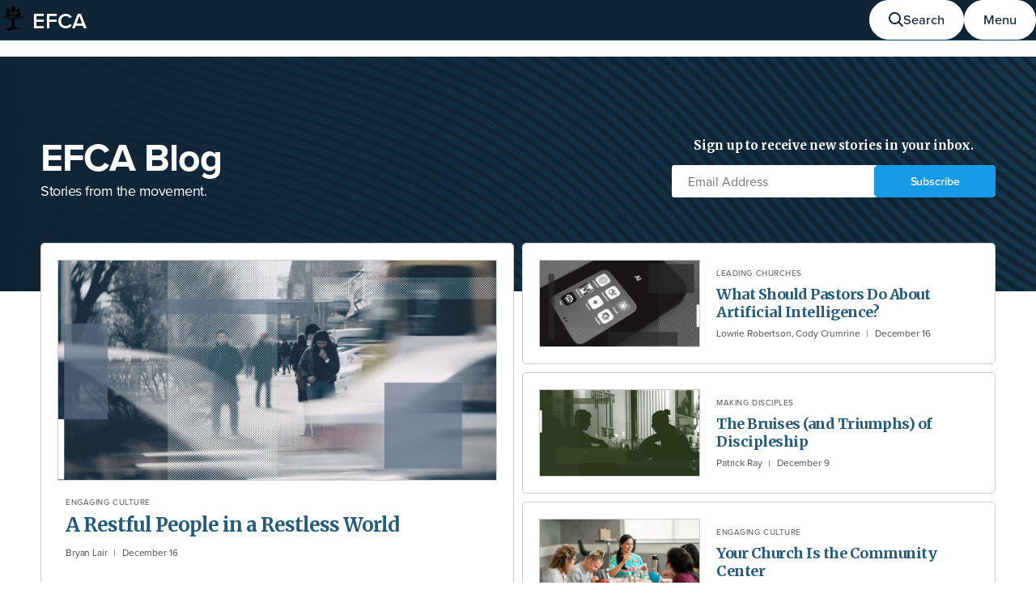

--- FILE ---
content_type: text/html; charset=utf-8
request_url: https://blogs.efca.org/
body_size: 20901
content:
<!doctype html>
<html data-n-head-ssr lang="en" data-n-head="%7B%22lang%22:%7B%22ssr%22:%22en%22%7D%7D">
  <head >
    <meta data-n-head="ssr" charset="utf-8"><meta data-n-head="ssr" name="viewport" content="width=device-width, initial-scale=1"><meta data-n-head="ssr" data-hid="description" name="description" content="Stories from the movement"><meta data-n-head="ssr" name="msapplication-TileColor" content="#16364c"><meta data-n-head="ssr" name="theme-color" content="#16364c"><meta data-n-head="ssr" data-hid="og:locale" property="og:locale" content="en_US"><meta data-n-head="ssr" data-hid="og:type" property="og:type" content="website"><meta data-n-head="ssr" data-hid="og:title" property="og:title" content="EFCA Blog"><meta data-n-head="ssr" data-hid="og:image" property="og:image" content="https://blogs.efca.org/meta/og.png"><meta data-n-head="ssr" data-hid="og:description" property="og:description" content="Stories from the movement"><meta data-n-head="ssr" data-hid="twitter:card" name="twitter:card" content="summary_large_image"><meta data-n-head="ssr" data-hid="twitter:title" name="twitter:title" content="EFCA Blog"><meta data-n-head="ssr" data-hid="twitter:site" name="twitter:site" content="@TheEFCA"><meta data-n-head="ssr" data-hid="twitter:image" name="twitter:image" content="https://blogs.efca.org/meta/og.png"><meta data-n-head="ssr" data-hid="twitter:description" name="twitter:description" content="Stories from the movement"><meta data-n-head="ssr" name="google-site-verification" content="mBVNyX1nZya40NU5fIaIMdg3PE3e7BYH4PCHyHb7-U8"><title>EFCA Blog</title><link data-n-head="ssr" rel="icon" type="image/x-icon" href="/favicon.ico"><link data-n-head="ssr" rel="apple-touch-icon" sizes="180x180" href="/meta/apple-touch-icon.png"><link data-n-head="ssr" rel="icon" type="image/x-icon" href="/favicon.ico"><link data-n-head="ssr" rel="icon" type="image/png" sizes="32x32" href="/meta/favicon-32x32.png"><link data-n-head="ssr" rel="icon" type="image/png" sizes="16x16" href="/meta/favicon-16x16.png"><link data-n-head="ssr" rel="manifest" href="/meta/site.webmanifest"><link data-n-head="ssr" rel="mask-icon" href="/meta/safari-pinned-tab.svg" color="#16364c"><link data-n-head="ssr" rel="stylesheet" href="https://data.efca.org/css/efca-2025.css?theme=20250618"><link data-n-head="ssr" rel="stylesheet" href="https://fonts.googleapis.com/css?family=Merriweather:400,400i,700,700i&amp;display=swap"><link data-n-head="ssr" rel="stylesheet" href="https://use.typekit.net/ywx1evr.css"><link rel="preload" href="/_nuxt/4335067.js" as="script"><link rel="preload" href="/_nuxt/21ce8c8.js" as="script"><link rel="preload" href="/_nuxt/ac6b970.js" as="script"><link rel="preload" href="/_nuxt/f4d789f.js" as="script"><link rel="preload" href="/_nuxt/2230c6a.js" as="script"><link rel="preload" href="/_nuxt/fffafdb.js" as="script"><style data-vue-ssr-id="1adb391c:0 709683a2:0 c49c3cf2:0 6b79e15c:0 f4ae959a:0 014b4812:0 c9f302bc:0 972a79ee:0">::selection{background:#215a7c}::-moz-selection{background:#215a7c}#__layout,#__nuxt,.pagewrap,body,html{height:100%}.page{background:#fff;min-height:calc(100vh - 414px)}@media(min-width:600px){.page{min-height:calc(100vh - 414px)}}body.bg-grey .page{background-color:#f5f5f5}.clearfix{zoom:1}.clearfix:after,.clearfix:before{content:"";display:table}.clearfix:after{clear:both;content:".";display:block;height:0;visibility:hidden}.tk{background-color:#ff0}.icon{display:inline-block;fill:currentColor}.icon--sarr-left,.icon--sarr-right{border-color:currentcolor;border-style:solid;border-width:1px 1px 0 0;display:inline-block;height:5px;position:relative;top:-1px;vertical-align:middle;width:5px}.icon--sarr-left:first-child,.icon--sarr-right:first-child{margin-left:-2px;margin-right:2px}.icon--sarr-left:last-child,.icon--sarr-right:last-child{margin-left:2px;margin-right:-2px}.icon--sarr-left{transform:rotate(-135deg)}.icon--sarr-right{transform:rotate(45deg)}.header--dark{background:#0f2535;color:#fff}.skeleton{animation:pulse 1s infinite;background-color:#d8d8d8;box-sizing:border-box;display:block;margin:.25em 0;max-width:100%;min-height:1em}.skeleton--em{background-color:#bbb}.skeleton--90{min-width:300px;width:90%}.skeleton--80{min-width:270px;width:80%}.skeleton--70{min-width:240px;width:70%}.skeleton--60{min-width:210px;width:60%}.skeleton--50{min-width:180px;width:50%}.skeleton--40{min-width:160px;width:40%}.skeleton--30{min-width:130px;width:30%}.skeleton--20{min-width:100px;width:20%}@keyframes pulse{0%{opacity:1}50%{opacity:.66}to{opacity:1}}@keyframes spinning{0%{transform:rotate(0deg)}to{transform:rotate(1turn)}}.circleloader{border:2px solid #bbb;border-radius:15px;box-sizing:border-box;display:inline-block;height:30px;position:relative;vertical-align:middle;width:30px}.circleloader[data-is-spinning]{animation:spinning 1s infinite;border-top-color:#179be8}.circleloader--lg{border-radius:35px;height:70px;width:70px}.sr-only{clip:rect(0 0 0 0);clip-path:inset(50%);height:1px;overflow:hidden;position:absolute;white-space:nowrap;width:1px}.gnav{color:#fff;font-family:"Merriweather","skolar-latin",Georgia,serif;overflow:auto}.gnav ul.inline{list-style:none;margin:0;padding:0}.gnav ul.inline li{display:inline-block}.gnav a{color:#fff}.gnav .gcol{overflow:hidden;padding:30px 20px}@media(min-width:600px){.gnav .gcol{padding-left:30px;padding-right:30px}}@media(min-width:1100px){.gnav .gcol{padding-left:40px;padding-right:40px}}.gnav .gnavlist{border-top:1px solid hsla(0,0%,100%,.2);padding:40px 10px}.gnav .gnavlist ul{list-style:none;margin:0;padding:0}.gnav .gnavlist--primary a{border-bottom:1px solid #7498af;font-family:"Merriweather","skolar-latin",Georgia,serif;font-size:22px;font-weight:700;line-height:2;-webkit-text-decoration:none;text-decoration:none}.gnav .gnavlist--primary a:hover{border-bottom-color:transparent}.gnav .gnavlist--primary a:focus{border-bottom-color:transparent;color:#7498af;outline:0}.gnav .gbrow,.gnav .gnavlist--secondary{font-family:"proxima-nova",sans-serif;font-size:15px;line-height:1.3333333333}.gnav .gbrow li,.gnav .gnavlist--secondary li{padding:.5em 0}.gnav .gbrow a,.gnav .gnavlist--secondary a{border-bottom:1px solid transparent;-webkit-text-decoration:none;text-decoration:none}.gnav .gbrow a:hover,.gnav .gnavlist--secondary a:hover{border-bottom-color:#7498af}.gnav .gbrow a:focus,.gnav .gnavlist--secondary a:focus{border-bottom-color:#7498af;color:#7498af;outline:0}.gnav .gbrow .gnav-group,.gnav .gnavlist--secondary .gnav-group{margin-bottom:40px}.gnav .gbrow .gnav-group:last-child,.gnav .gnavlist--secondary .gnav-group:last-child{margin-bottom:0}.gnav .gbrow .gnav-group-heading,.gnav .gnavlist--secondary .gnav-group-heading{color:hsla(0,0%,100%,.6);font-size:12px;font-weight:500;letter-spacing:.0833333333em;margin-bottom:.75em;text-transform:uppercase}.gnav-primary{background-color:#0f2535;bottom:0;position:absolute;right:0;top:50px;transform:translateX(100%);transition:transform .1s;transition-timing-function:ease-in;width:100%;width:calc(100% - 20px);z-index:1000}@media(min-width:600px){.gnav-primary{width:350px}}@media(min-width:750px){.gnav-primary{width:320px}}@supports not (transform:translateX(100%)){.gnav-primary{display:none}}[data-has-gnav] .gnav-primary{transform:translateX(0);transition-duration:.4s;transition-timing-function:cubic-bezier(.19,1,.22,1)}@supports not (transform:translateX(100%)){[data-has-gnav] .gnav-primary{display:block}}.gnav-primary .gbrow{margin:0 0 30px;padding:0 10px}.gnav-primary .gbrow ul{list-style:none;margin-top:0;padding:0}.gnav-primary .gbrow a:hover .gbrow-link-text{border-bottom:1px solid #7498af}.gnav-primary .gbrow .gnav-group,.gnav-primary .gnavlist--primary .gnav-group,.gnav-primary .gnavlist--secondary .gnav-group{opacity:0;transform:translateX(10%);transition:opacity 0s,transform 0s;transition-delay:.1s}[data-has-gnav] .gnav-primary .gbrow .gnav-group,[data-has-gnav] .gnav-primary .gnavlist--primary .gnav-group,[data-has-gnav] .gnav-primary .gnavlist--secondary .gnav-group{opacity:1;transform:translateX(0);transition:opacity .2s,transform .2s;transition-delay:.1s;transition-timing-function:cubic-bezier(.19,1,.22,1)}.no-js .gnav-primary .gbrow .gnav-group,.no-js .gnav-primary .gnavlist--primary .gnav-group,.no-js .gnav-primary .gnavlist--secondary .gnav-group{opacity:1;transform:none}[data-has-gnav] .gnav-primary .gbrow .gnav-group{transition-delay:.1s}[data-has-gnav] .gnav-primary .gnavlist--primary .gnav-group{transition-delay:.2s}[data-has-gnav] .gnav-primary .gnavlist--secondary .gnav-group:first-child{transition-delay:.3s}[data-has-gnav] .gnav-primary .gnavlist--secondary .gnav-group:nth-child(2){transition-delay:.4s}[data-has-gnav] .gnav-primary .gnavlist--secondary .gnav-group:nth-child(3){transition-delay:.5s}[data-has-gnav] .gnav-primary .gnavlist--secondary .gnav-group:nth-child(4){transition-delay:.6s}.gfooter{background:#000;color:#fff;font-family:"proxima-nova",sans-serif}.gfooter a{color:#fff;-webkit-text-decoration:underline;text-decoration:underline}.gfooter .gfooter-inner{overflow:hidden;padding-bottom:0;padding-top:0;position:relative}.gfooter .gcol{margin-left:auto;margin-right:auto;max-width:1440px;padding-bottom:30px;padding-top:30px}.gfooter .gnav-footer{padding-top:20px}@media(min-width:1100px){.gfooter .gnav-footer{display:flex}}.gfooter .gnavlist--primary{border-top:0;padding-top:0}@media(min-width:1100px){.gfooter .gnavlist--primary{margin-bottom:0;order:2;padding:0 0 8px 4.16667%;width:25%}}@media(min-width:600px)and (max-width:1099px){.gfooter .gnavlist--primary ul{display:flex;justify-content:space-between}.gfooter .gnavlist--primary li:last-child{width:50%}}.gfooter .gnavlist--secondary{padding-bottom:0}@media(min-width:600px){.gfooter .gnavlist--secondary{display:flex;flex-wrap:wrap}}@media(min-width:1100px){.gfooter .gnavlist--secondary{border-top:0;padding:10px 0;width:66.66667%}}@media(min-width:600px){.gfooter .gnavlist--secondary .gnav-group{width:50%}}@media(min-width:750px){.gfooter .gnavlist--secondary .gnav-group{margin-bottom:0;width:25%}}.gfooter .gfooter-sub{border-top:1px solid #4d4d4d;padding-bottom:40px;padding-top:30px}@media(min-width:750px){.gfooter .gfooter-sub{align-items:flex-start;display:flex;flex-wrap:wrap;justify-content:space-between}}.gfooter .gfooter-sub-links,.gfooter .gfooter-sub-social{list-style:none;margin:0;padding:0}.gfooter .gfooter-sub-links li,.gfooter .gfooter-sub-social li{display:inline-block}.gfooter .gfooter-sub-links{max-width:500px}@media(min-width:750px){.gfooter .gfooter-sub-links{-moz-column-count:3;column-count:3;margin-bottom:50px;margin-right:60px}}@media(min-width:1220px){.gfooter .gfooter-sub-links{margin-bottom:0;margin-right:0;max-width:560px;order:2;padding-right:40px;width:50%}}.gfooter .gfooter-sub-links li{page-break-inside:avoid;-moz-column-break-inside:avoid;break-inside:avoid;display:block;padding-right:2em;white-space:nowrap}.gfooter .gfooter-sub-links a{border-bottom:1px solid transparent;color:#d8d8d8;font-size:13px;-webkit-text-decoration:none;text-decoration:none}.gfooter .gfooter-sub-links a:focus,.gfooter .gfooter-sub-links a:hover{border-bottom-color:currentColor;color:#fff}.gfooter .gfooter-sub-social{margin:30px 0;white-space:nowrap}@media(min-width:750px){.gfooter .gfooter-sub-social{margin:0;order:3}}.gfooter .gfooter-sub-social li{margin:0 2px}.gfooter .gfooter-sub-social a{-webkit-text-decoration:none;text-decoration:none}.gfooter .gfooter-sub-social a:focus,.gfooter .gfooter-sub-social a:hover{opacity:.5}.gfooter .gfooter-sub-social svg{fill:currentColor}.gfooter .gfooter-sub-legal{align-items:center;display:flex}@media(min-width:750px){.gfooter .gfooter-sub-legal{width:50%}}@media(min-width:1100px){.gfooter .gfooter-sub-legal{order:4;width:100%}}@media(min-width:1220px){.gfooter .gfooter-sub-legal{order:1;padding-right:40px;white-space:nowrap;width:auto}}.gfooter .gfooter-sub-legal .affiliation{height:50px;margin-right:10px;min-width:50px;width:50px}.gfooter .gfooter-sub-legal .affiliation a{display:block}.gfooter .gfooter-sub-legal .affiliation a:focus,.gfooter .gfooter-sub-legal .affiliation a:hover{opacity:.8}.gfooter .gfooter-sub-legal .copyright{color:#999;font-size:12px;line-height:1.5}.gfooter .gfooter-sub-legal a{-webkit-text-decoration:underline;text-decoration:underline}.gfooter .gfooter-sub-legal a:focus,.gfooter .gfooter-sub-legal a:hover{-webkit-text-decoration:none;text-decoration:none}@media print{body,html{background-color:transparent!important;max-width:none!important;width:1000px!important}}html{-moz-osx-font-smoothing:greyscale;background-color:#000}body{background-color:#0f2535;color:#222;margin:0}body[data-has-scroll-lock]{overflow:hidden}h1,h2,h3,h4,h5{margin:0}.custom-break a,p a{color:#215a7c}.custom-break a:hover,p a:hover{color:#179be8}ul{margin:0;padding:0}hr{background:#d8d8d8;border:0;display:block;height:1px;margin:0 auto .5em;max-width:1200px;position:relative;width:100%}fieldset{border:0;margin:0 0 30px;padding:0}fieldset legend{display:block;font-size:18px;font-weight:600;letter-spacing:-.0277777778em;line-height:1.3888888889;margin:0 0 10px;padding:0;position:relative}button,input,select,textarea{-webkit-appearance:none;font-family:"proxima-nova",sans-serif;font-size:15px}button{background:transparent}::selection{background-color:#179be8;color:#fff}::-moz-selection{background-color:#179be8;color:#fff}html{-moz-osx-font-smoothing:grayscale;-ms-text-size-adjust:100%;-webkit-font-smoothing:antialiased;-webkit-text-size-adjust:100%;background-color:#fff;box-sizing:border-box;font-family:"proxima-nova",sans-serif;font-size:16px}body,html{margin:0;padding:0}dl,ol,p,ul{margin:0 0 1em}.button{border:1px solid #d8d8d8;border-radius:5px;box-shadow:0 3px 3px rgba(0,0,0,.1);cursor:pointer;display:block;float:none;font-family:"proxima-nova",sans-serif;font-size:.9375rem;font-weight:600;height:auto;letter-spacing:-.01em;line-height:1.3333333333;outline:none;padding:8px 20px;position:relative;text-align:center;-webkit-text-decoration:none;text-decoration:none;transition:all .2s cubic-bezier(.77,0,.175,1)}.button *{outline:0}.button svg{display:inline-block;fill:currentColor;margin-top:-2px;vertical-align:middle}.button:active,.button:focus,.button:focus-within{box-shadow:0 0 0 1px currentColor}.button a:active,.button a:hover,.button a:visited{color:currentColor}.button--blue,.button--primary{background:#179be8;border-color:#179be8;color:#fff}.button--blue:focus,.button--blue:hover,.button--primary:focus,.button--primary:hover{background-color:#215a7c;border-color:#215a7c}.button--blue.hover-invert:focus,.button--blue.hover-invert:hover,.button--primary.hover-invert:focus,.button--primary.hover-invert:hover{background-color:#fff;border-color:#fff;color:#179be8}.button--blue.hover-invert:focus,.button--primary.hover-invert:focus{box-shadow:0 0 0 2px #16364c,0 0 0 4px #fff}.button--blue-d{background:#215a7c;border-color:#215a7c;color:#fff}.button--blue-d:focus,.button--blue-d:hover{background-color:#106da2;border-color:#106da2}.button--custom-color{background-color:var(--color);border-color:var(--color);color:#fff}.button--custom-color:focus,.button--custom-color:hover{background-color:var(--hover);border-color:var(--hover)}.button--blue-outline,.button--primary-outline{background:transparent;border-color:#179be8;color:#179be8}.button--blue-outline:focus,.button--blue-outline:hover,.button--primary-outline:focus,.button--primary-outline:hover{background-color:#215a7c;border-color:#215a7c;color:#fff}.button--green{background:#62bb46;border-color:#62bb46;color:#fff}.button--green:focus,.button--green:hover{background-color:#699e6b;border-color:#699e6b}.button--green:active,.button--green:focus{box-shadow:0 0 0 2px #fff,0 0 0 4px #90adc0}.button--grey,.button--secondary{background:#d8d8d8;border-color:#d8d8d8;color:#666}.button--grey:focus,.button--grey:hover,.button--secondary:focus,.button--secondary:hover{background-color:#bbb;border-color:#bbb;color:#4d4d4d}.button--grey-outline,.button--secondary-outline{background:transparent;border-color:#d8d8d8;color:#4d4d4d}.button--grey-outline:focus,.button--grey-outline:hover,.button--secondary-outline:focus,.button--secondary-outline:hover{background:hsla(0,0%,100%,.2);color:#222}.button--disabled,.button:disabled,.button[aria-disabled=true]{cursor:not-allowed;opacity:.5}.button--outline{background:transparent;color:#fff}.button--outline:focus,.button--outline:hover{background:hsla(0,0%,100%,.2);color:#fff}.button--outline:focus{box-shadow:0 0 0 2px #16364c,0 0 0 4px #fff}.button--sm{font-size:12px;line-height:1.3333333333;padding-bottom:10px;padding-top:10px}.btn{-webkit-appearance:none;-moz-appearance:none;appearance:none;background-color:#999;border:1px solid #999;border-radius:5px;box-sizing:border-box;color:#0f2535;cursor:pointer;display:inline-block;font-size:.875rem;font-weight:500;line-height:1.5714285714;padding:8px 20px;text-align:center;-webkit-text-decoration:none;text-decoration:none;white-space:nowrap}.btn:active{transform:translateY(2px)}.btn--lg{font-size:.9375rem;font-weight:600;letter-spacing:-.01em;line-height:1.5333333333;padding:10px 40px}.btn--sm{font-size:.8125rem;font-weight:600;letter-spacing:-.0115384615em;line-height:1.3846153846;padding:8px 20px}.btn--ghost{background-color:transparent;border:1px solid #0f2535;color:#0f2535;transition-duration:.1s;transition-property:background,border,color;transition-timing-function:cubic-bezier(.77,0,.175,1)}.btn--ghost:hover{background-color:#0f2535;color:#fff;transition-duration:.2s}.btn--ghost.btn--white{border-color:#fff;color:#fff}.btn--ghost.btn--white:hover{background-color:#fff;color:#179be8}.btn--primary{background-color:#179be8;border-color:#179be8;color:#fff;transition-duration:.1s;transition-property:background,border;transition-timing-function:cubic-bezier(.77,0,.175,1)}.btn--primary:focus,.btn--primary:hover{background-color:#215a7c;border-color:#215a7c;color:#fff;transition-duration:.2s}.card{background-color:#fff;border:1px solid #ccc;border-radius:5px;box-sizing:border-box;color:#4d4d4d;margin:0 0 10px;padding:20px}@media(min-width:750px){.card .card__body{padding:10px}}.card a{color:inherit}.card--linked{cursor:pointer;position:relative}.card--linked:focus,.card--linked:hover{box-shadow:2px 2px 6px rgba(0,0,0,.2)}.card--linked:focus .card__title a,.card--linked:hover .card__title a{color:#179be8}.card--linked:active{transform:translateY(2px)}@media(min-width:750px){.card--horizontal{align-items:center;display:flex}.card--horizontal .card__image{align-self:stretch;flex:0 0 36.666667%;margin-bottom:0;margin-right:10px;max-width:200px}}.card--featured{color:#4d4d4d;justify-content:center;overflow:hidden}.card--featured .card__image{z-index:10}.card--featured .card__title{font-size:1.5rem;letter-spacing:-.0416666667em;line-height:1.0833333333}.card--featured:focus:after,.card--featured:hover:after{opacity:1}.card--featured:focus .card__title a,.card--featured:hover .card__title a{color:#179be8}.card--featured .card__body{padding:10px;z-index:1}.col-3 .card--featured .card__body{padding:15px 0 0}@media(min-width:750px){.card--featured .card__submeta{margin-top:14px}}@media(min-width:1100px){.card--featured-lg{color:#4d4d4d;display:block;justify-content:center;overflow:hidden}.card--featured-lg .card__image{margin-bottom:10px;max-width:100%;z-index:10}.card--featured-lg .card__title{font-size:1.5rem;letter-spacing:-.0416666667em;line-height:1.0833333333}.card--featured-lg:focus:after,.card--featured-lg:hover:after{opacity:1}.card--featured-lg:focus .card__title a,.card--featured-lg:hover .card__title a{color:#179be8}.card--featured-lg .card__body{padding:10px;z-index:1}.col-3 .card--featured-lg .card__body{padding:15px 0 0}}@media(min-width:1100px)and (min-width:750px){.card--featured-lg .card__submeta{margin-top:14px}}.card--dark{background-color:#16364c;border-color:#16364c;color:#fff}.card--dark.card--linked{transition-duration:.1s;transition-property:background,border;transition-timing-function:cubic-bezier(.77,0,.175,1);will-change:opacity}.card--dark.card--linked:hover{background-color:#0f2535;border-color:#0f2535;transition-duration:.2s}.card__image{background-color:#ededed;border:1px solid #ccc;box-sizing:border-box;margin-bottom:20px;position:relative;width:100%}@media(min-width:750px){.card__image{margin-bottom:10px}}.card__image:before{content:"";display:block;height:0;padding-bottom:50%}.card__image img{bottom:0;display:block;height:100%;left:0;-o-object-fit:cover;object-fit:cover;position:absolute;right:0;top:0;width:100%}.card__title{color:#000;font-family:"Merriweather","skolar-latin",Georgia,serif;font-size:1.125rem;font-weight:700;letter-spacing:-.0277777778em;line-height:1.2222222222;margin:10px 0 8px;max-width:33ch}.card__title a{color:#215a7c;-webkit-text-decoration:none;text-decoration:none;transition:color .2s}.card__subtitle{color:#4d4d4d;font-family:"proxima-nova",sans-serif;font-size:.9375rem;font-weight:400;letter-spacing:-.0333333333em;line-height:1.2;margin:8px 0;max-width:100%}.card__meta>*{display:inline}.card__meta>:nth-child(n+2):before{content:"/";margin:0 8px}.card__label{font-size:.625rem;letter-spacing:.05em;line-height:1.2;text-transform:uppercase;word-spacing:.05em}.card__submeta{font-size:.75rem;letter-spacing:-.0125em;line-height:1.1666666667}.card__submeta ul{list-style-type:none}.card__submeta ul li{display:inline}.card__submeta ul li:after{content:","}.card__submeta ul li:last-of-type:after{content:""}.card__submeta ul li+li{margin-left:3px}.card__submeta h4{color:#4d4d4d;display:inline-block;font-weight:400;position:relative;-webkit-text-decoration:none;text-decoration:none}.card__submeta>:nth-child(n+2):before{content:"|";margin:0 5px}.card__link{color:#999;font-family:"proxima-nova",sans-serif;font-size:.75rem;font-weight:400;letter-spacing:-.0125em;line-height:1.25;margin-top:5px}form label{display:block;font-size:.75rem;line-height:1.5;margin-bottom:6px}form input{-webkit-appearance:none;-moz-appearance:none;appearance:none;background-color:#fff;border:2px solid #fff;border-radius:5px;box-sizing:border-box;font-family:inherit;font-size:1rem;line-height:1.25;padding:10px 20px;width:100%}form input[type=checkbox]~label,form input[type=radio]~label{display:inline;font-size:inherit}form button,form input[type=submit]{-webkit-appearance:none;-moz-appearance:none;appearance:none;background-color:#179be8;border:1px solid #179be8;border-radius:5px;color:#fff;cursor:pointer;font-size:.875rem;font-weight:600;height:auto;line-height:1.5714285714;min-width:150px;padding:8px 20px;text-align:center;transition:none}form button:focus,form button:hover,form input[type=submit]:focus,form input[type=submit]:hover{background-color:#fff;border-color:#fff;color:#179be8}form button:active,form input[type=submit]:active{transform:translateY(2px)}.ui-form-item{margin-bottom:15px}.post__response-submit{margin:1em 0}.post__response-submit .content__inner{padding:50px 20px}@media(min-width:1100px){.post__response-submit .content__inner{display:flex;padding:50px}}.theme--feature .post__response-submit .content__inner{background-color:#ededed;border-radius:5px}.response__header h2{color:#000;font-family:"Merriweather","skolar-latin",Georgia,serif;font-size:1.25rem;font-weight:700;letter-spacing:-.025em;line-height:1.4}.theme--media .response__header h2{color:#fff}.response__header p{color:#333;font-family:"proxima-nova",sans-serif;font-size:.9375rem;font-weight:400;letter-spacing:-.0166666667em;line-height:1.3333333333}@media(min-width:1100px){.response__header p{margin-bottom:0}}.theme--media .response__header p{color:#d8d8d8}.theme--feature .response__header{margin-left:auto}.response-form{max-width:500px;transition:all .4s ease-in-out}@media(min-width:1100px){.response-form{flex:1 0 auto;margin-left:50px}}.theme--feature .response-form{margin-right:auto}.response-form .response-form__group{margin-bottom:15px}.response-form .form-label{color:#000;font-family:"proxima-nova",sans-serif;font-size:.9375rem;font-weight:500;letter-spacing:-.0166666667em;line-height:1.2}.theme--media .response-form .form-label{color:#fff}.response-form .form-label strong{font-family:"Merriweather","skolar-latin",Georgia,serif;font-size:.875rem;font-weight:700;letter-spacing:-.0178571429em;line-height:1.2857142857}.response-form .form-field{border:1px solid #ccc;border-radius:5px;box-sizing:border-box;padding:10px;width:100%}.response-form textarea{height:120px;resize:none}.response-form .btn{max-width:150px;transition:all .2s cubic-bezier(1,0,0,1)}.response-form .btn:focus,.response-form .btn:hover{background-color:#215a7c;color:#fff}.theme--feature .response-form .btn{background-color:var(--color);border-color:var(--color)}.theme--feature .response-form .btn:focus,.theme--feature .response-form .btn:hover{background-color:var(--hover);border-color:var(--hover)}.form-submit--success{align-self:center;color:#4b804d;font-size:1.25rem;font-weight:700;letter-spacing:-.025em;line-height:1;margin-left:50px}.theme--feature .post__response-list .content__inner{background-color:#ededed;border-radius:5px}.response-list__header{align-items:center;cursor:pointer;display:flex;padding:50px}.response-list__header h2{font-family:"Merriweather","skolar-latin",Georgia,serif;font-size:1rem;font-weight:700;letter-spacing:-.015625em;line-height:1.0625}.theme--media .response-list__header h2{color:#fff}.response-list{box-sizing:border-box;padding:0 50px 50px;width:100%}.theme--feature .response-list{background-color:#f7f7f7}.theme--media .response-list{background-color:#16364c;color:#fff}.response-wrap{background-color:#ededed;border-radius:5px;padding:40px 30px}.response{border-bottom:1px solid #ccc;display:flex;margin-bottom:30px;padding-bottom:30px}.response:last-of-type{border:none;margin:0;padding:0}.response .response__thumb{align-items:center;background-color:#179be8;border:1px solid #ccc;border-radius:50%;display:flex;flex:1 0 auto;height:50px;justify-content:center;margin-right:20px;max-width:50px;overflow:hidden;position:relative;width:50px}.response .response__thumb img{width:100%}.response .response__thumb span{color:#fff;font-family:"proxima-nova-condensed",sans-serif;font-size:1.375rem;font-weight:600;line-height:1.0909090909;line-height:normal;position:relative;top:.1em}.response .response__name{font-size:1rem;font-weight:600;letter-spacing:-.03125em;line-height:1.25}.response .response__date{color:#4d4d4d;font-size:.75rem;line-height:1.25;margin-bottom:20px}.theme--media .response .response__date{color:#d8d8d8}.response .response__text{font-family:"Merriweather","skolar-latin",Georgia,serif;font-size:.875rem;font-weight:400;letter-spacing:-.0178571429em;line-height:1.8571428571}.response .response__text>:last-child{margin-bottom:0}.response-list{transform-origin:top;transition:transform .4s ease-in-out}.icon--plus{display:block;flex:1 0 auto;height:100%;margin-left:auto;margin-right:0;max-width:10px;position:relative;top:-1px;transition:transform .3s cubic-bezier(1,0,0,1);width:100%}.icon--plus:after,.icon--plus:before{border-top:2px solid #215a7c;content:"";display:block;height:0;left:0;margin-top:-1px;position:absolute;right:0;top:50%;width:13px}.theme--feature .icon--plus:after,.theme--feature .icon--plus:before{border-top:2px solid var(--color)}.theme--media .icon--plus:after,.theme--media .icon--plus:before{border-top:2px solid #179be8}.icon--plus:after{transform:rotate(-90deg)}[data-is-expanded] .icon--plus{transform:rotate(-45deg)}.column{margin-left:auto;margin-right:auto;max-width:1200px;padding-left:var(--site-gutter);padding-right:var(--site-gutter)}@media(min-width:1100px){.column{padding-left:100px;padding-right:100px}}@media(min-width:1300px){.column{padding-left:120px;padding-right:120px}}@media(min-width:600px){.column--wide{padding-left:30px;padding-right:30px}}@media(min-width:1100px){.column--wide{padding-left:50px;padding-right:50px}}.page{padding-top:60px;position:relative}@media(min-width:750px){.page{padding-top:70px}}.__nuxt-error-page{min-height:100vh}.page__header{overflow:hidden;padding-bottom:25px;padding-top:25px}@media(min-width:750px){.page__header{padding-bottom:60px;padding-top:60px}}@media(min-width:1100px){.page__header{padding-bottom:100px;padding-top:100px}}.page__section{overflow:hidden;padding-bottom:25px;padding-top:25px}@media(min-width:750px){.page__section{padding-bottom:60px;padding-top:60px}}.page__home .hero,.page__posts .hero{padding-bottom:60px;padding-top:100px}@media(min-width:1100px){.page__home .hero,.page__posts .hero{padding-bottom:112px}}.page__home .hero>.column,.page__posts .hero>.column{display:flex;flex-direction:column}@media(min-width:1100px){.page__home .hero>.column,.page__posts .hero>.column{flex-direction:row}}.page__home .bg-pattern,.page__posts .bg-pattern{background-image:url(/home-hero-bg@400.jpg);background-position:bottom;background-size:cover}@media(min-width:400px){.page__home .bg-pattern,.page__posts .bg-pattern{background-image:url(/home-hero-bg@800.jpg)}}@media(min-width:800px){.page__home .bg-pattern,.page__posts .bg-pattern{background-image:url(/home-hero-bg.jpg)}}.page__home .hero__text,.page__posts .hero__text{color:#fff;margin-bottom:15px}@media(min-width:1100px){.page__home .hero__text,.page__posts .hero__text{margin-bottom:0}}.page__home .hero__text h1,.page__posts .hero__text h1{font-family:"proxima-nova",sans-serif;font-size:3rem;font-weight:700;letter-spacing:-.0208333333em;line-height:1;margin-bottom:6px}.page__home .hero__text h2,.page__posts .hero__text h2{font-family:"proxima-nova",sans-serif;font-size:1.125rem;font-weight:400;letter-spacing:-.0277777778em;line-height:1.3333333333}.page__posts{padding-bottom:100px}.post__main{margin-left:auto;margin-right:auto;max-width:1200px;padding:1em}@media(min-width:600px){.post__main{padding:3em 1em}}@media(min-width:1100px){.post__main{padding-top:2em}}.post__content{position:relative}@media(min-width:1100px){.post__content{clear:left;float:left;margin-bottom:0;width:75%}}.theme--feature .post__content{width:100%}.content__inner{background-color:#fff;border:1px solid #ccc;border-radius:10px;overflow:hidden}@media(min-width:1100px){.content__inner{margin-right:2.5em}}.theme--media .content__inner{background-color:#0b1d2a;border:1px solid #16364c}.theme--feature .content__inner{border:none;border-radius:0;margin-right:0;margin-top:3em;position:relative}.content__image{background:#4d4d4d}.content__image img{display:block;height:auto;width:100%}.theme--feature .content__image{left:50%;margin-left:-50vw;margin-right:0;position:relative;width:100vw}.content__main{padding:2em 1em 3em;position:relative}@media(min-width:600px){.content__main{padding-left:2em;padding-right:2em}}@media(min-width:750px){.content__main{padding-left:3em;padding-right:9em}}.theme--feature .content__main{margin-left:auto;margin-right:auto;padding:0;position:static}@media(min-width:600px){.theme--feature .content__main{width:90%}}@media(min-width:900px){.theme--feature .content__main{width:60%}}@media(min-width:1250px){.theme--feature .content__main{padding:0}}.content__main>*{border-bottom:1px solid #ccc;padding-bottom:2em}.theme--media .content__main>*{border-bottom:1px solid #16364c}.content__main>.socialz,.content__main>:last-child,.theme--feature .content__main>.content__header,.theme--feature .content__main>.content__meta{border-bottom:none}.content__main a{color:var(--color)}.content__main a:hover{color:var(--hover)}.theme--feature .content__header .content__topic-container{text-align:center}.content__header .content__label,.content__header .content__topic{font-family:"proxima-nova",sans-serif;font-size:.75rem;font-weight:600;letter-spacing:.05em;line-height:1.25}.content__header .content__label{color:#fff;padding-right:5px;text-transform:uppercase}.theme--feature .content__header .content__label{color:#000}.content__header .divider{margin:0 8px}.content__header .content__topic{color:#215a7c;display:inline-block;margin-bottom:10px;-webkit-text-decoration:none;text-decoration:none;text-transform:uppercase}.content__header .content__topic:focus,.content__header .content__topic:hover{color:#0d466d;-webkit-text-decoration:underline;text-decoration:underline}.theme--media .content__header .content__topic{color:#179be8}.theme--feature .content__header .content__topic{color:var(--color);margin-bottom:0}.content__header .content__title{color:#000;font-family:"Merriweather","skolar-latin",Georgia,serif;font-size:1.75rem;font-weight:700;letter-spacing:-.0178571429em;line-height:1.1428571429;margin-bottom:6px}@media(min-width:750px){.content__header .content__title{font-size:2.25rem;line-height:1.1111111111}}.theme--media .content__header .content__title{color:#fff}.theme--feature .content__header .content__title{margin:10px auto;max-width:15em;text-align:center}@media(min-width:750px){.theme--feature .content__header .content__title{font-size:3rem}}.content__header .content__subtitle{color:#000;font-family:"proxima-nova",sans-serif;font-size:1.125rem;font-weight:400;letter-spacing:-.0138888889em;line-height:1.2222222222;margin-bottom:15px}@media(min-width:750px){.content__header .content__subtitle{font-size:1.25rem;line-height:1.2}}.theme--media .content__header .content__subtitle{color:#fff}.theme--feature .content__header .content__subtitle{margin:10px auto;max-width:30em;text-align:center}@media(min-width:900px){.theme--feature .content__header .content__subtitle{margin-bottom:30px}}.content__header .header__meta{text-align:center}@media(min-width:900px){.content__header .header__meta{display:none}}.content__meta,.header__meta{font-family:"proxima-nova",sans-serif;font-size:.8125rem;letter-spacing:0;line-height:1.2307692308}.content__meta>*,.header__meta>*{display:inline}.content__meta>:nth-child(n+2):before,.header__meta>:nth-child(n+2):before{content:"|";margin:0 5px}.content__meta ul,.header__meta ul{list-style-type:none}.content__meta ul li,.header__meta ul li{display:inline}.theme--default .content__meta ul li:after,.theme--default .header__meta ul li:after,.theme--media .content__meta ul li:after,.theme--media .header__meta ul li:after{content:","}.theme--default .content__meta ul li:last-of-type:after,.theme--default .header__meta ul li:last-of-type:after,.theme--media .content__meta ul li:last-of-type:after,.theme--media .header__meta ul li:last-of-type:after{content:""}.theme--default .content__meta ul li+li,.theme--default .header__meta ul li+li,.theme--media .content__meta ul li+li,.theme--media .header__meta ul li+li{margin-left:3px}.content__meta .meta__author,.header__meta .meta__author{color:#215a7c;display:inline-block;font-weight:500;-webkit-text-decoration:none;text-decoration:none}.content__meta .meta__author:focus,.content__meta .meta__author:hover,.header__meta .meta__author:focus,.header__meta .meta__author:hover{color:#0d466d;-webkit-text-decoration:underline;text-decoration:underline}.theme--media .content__meta .meta__author,.theme--media .header__meta .meta__author{color:#179be8}.theme--feature .content__meta .meta__author,.theme--feature .header__meta .meta__author{color:var(--color)}.content__meta .meta__pubdate,.header__meta .meta__pubdate{color:#4d4d4d;font-weight:400}.theme--media .content__meta .meta__pubdate,.theme--media .header__meta .meta__pubdate{color:#fff}.theme--feature .content__meta{display:none}@media(min-width:900px){.theme--feature .content__meta{display:block;left:0;padding-left:2em;position:absolute;top:0;width:16%}}@media(min-width:1250px){.theme--feature .content__meta{padding-left:0}}.theme--feature .content__meta .meta__author{display:block;margin-right:0}.theme--feature .content__meta .meta__pubdate{padding-left:0}.theme--feature .content__meta .meta__pubdate:before{display:none}.theme--feature .header__meta{margin-bottom:30px}@media(min-width:900px){.theme--feature .header__meta{margin-bottom:0}}.theme--feature .header__meta li,.theme--feature .header__meta ul{display:inline}.theme--feature .header__meta li:after{content:","}.theme--feature .header__meta li:last-of-type:after{content:""}.theme--feature .header__meta li+li{margin-left:3px}.theme--feature .header__meta .meta__author{display:inline-block;margin-right:0}.theme--feature .header__meta>:nth-child(n+2):before{content:"|";margin:0 10px}.content__body{color:#4d4d4d;padding-top:2em}.content__body .body__inner{overflow:hidden}.theme--media .content__body{color:#fff}.theme--media .content__body a{color:#179be8}.theme--media .content__body a:focus,.theme--media .content__body a:hover{-webkit-text-decoration:none;text-decoration:none}.theme--feature .content__body{padding-top:0}.theme--feature .content__body .body__inner{overflow:visible;padding-top:0}.author{padding:2em 0}.author+.author{border-top:1px solid #ccc}.author:last-child{padding-bottom:0}@media(min-width:600px){.author{display:flex}}.author a{color:#215a7c}.theme--media .author a{color:#179be8}.author a:focus,.author a:hover{color:#106da2}.author .author__headshot{border:1px solid #d8d8d8;border-radius:50%;height:auto;max-height:100px;max-width:100px}@media(min-width:600px){.author .author__headshot{margin-right:20px}}.author .author__name{display:inline-block;font-family:"proxima-nova",sans-serif;font-size:1.375rem;font-weight:700;letter-spacing:-.0227272727em;line-height:1.2727272727;margin-bottom:6px;-webkit-text-decoration:none;text-decoration:none}.author .author__title{color:#4d4d4d;font-family:"proxima-nova",sans-serif;font-size:.875rem;font-weight:600;letter-spacing:-.0157142857em;line-height:1.2857142857}.theme--media .author .author__title{color:#fff}.author .author__bio{color:#222;font-family:"proxima-nova",sans-serif;font-size:.8125rem;font-weight:400;letter-spacing:-.0153846154em;line-height:1.3846153846}.theme--media .author .author__bio{color:#fff}.author .author__socialz{list-style-type:none}.author .author__socialz a{color:#215a7c;font-family:"proxima-nova",sans-serif;font-size:.8125rem;font-weight:400;letter-spacing:-.0192307692em;line-height:1.5384615385;-webkit-text-decoration:none;text-decoration:none}.theme--media .author .author__socialz a{color:#106da2}.author .author__socialz a:focus,.author .author__socialz a:hover{color:#179be8;-webkit-text-decoration:underline;text-decoration:underline}.content__tags{margin-top:2em}.content__tags li{display:inline-block;margin-bottom:.75em;margin-right:.25em}.content__tags a{background-color:#ededed;border-radius:15px;color:#222;font-family:"proxima-nova",sans-serif;font-size:.75rem;font-weight:400;letter-spacing:0;line-height:1.25;padding:5px 15px;-webkit-text-decoration:none;text-decoration:none;transition:all .2s cubic-bezier(.77,0,.175,1)}.content__tags a:focus,.content__tags a:hover{background-color:#16364c;color:#fff}.theme--media .content__tags a:focus,.theme--media .content__tags a:hover{background-color:#fff;color:#222}.theme--feature .content__tags a:focus,.theme--feature .content__tags a:hover{background-color:var(--color)}.theme--media .content__tags a{background-color:#16364c;color:#fff}.post__sidebar{overflow:hidden}@media(min-width:1100px){.post__sidebar{clear:right;float:right;overflow:visible;position:relative;width:25%}}.page__pub,.page__pub-post{background-color:#fff}.page__pub .pub__header,.page__pub-post .pub__header{background-color:#fff;box-shadow:0 0 5px 0 rgba(0,0,0,.25);height:80px;position:relative}.page__pub .pub__header .header__inner,.page__pub-post .pub__header .header__inner{align-items:center;display:flex;height:100%}.page__pub .pub__header .sitename,.page__pub-post .pub__header .sitename{padding-right:45px}.page__pub .pub__header img,.page__pub-post .pub__header img{max-height:50px;max-width:300px;width:100%}@media(min-width:750px){.page__pub .pub__header img,.page__pub-post .pub__header img{max-width:300px}}.page__pub .pub__header .button,.page__pub-post .pub__header .button{margin-left:auto;max-width:150px}.page__pub{padding-bottom:40px}@media(min-width:1100px){.page__pub{padding-bottom:50px}}
.nuxt-progress{background-color:#000;height:2px;left:0;opacity:1;position:fixed;right:0;top:0;transition:width .1s,opacity .4s;width:0;z-index:999999}.nuxt-progress.nuxt-progress-notransition{transition:none}.nuxt-progress-failed{background-color:red}
.column[data-v-f868cfe2]{margin-left:auto;margin-right:auto;max-width:1200px;padding-left:var(--site-gutter);padding-right:var(--site-gutter)}@media(min-width:1100px){.column[data-v-f868cfe2]{padding-left:100px;padding-right:100px}}@media(min-width:1300px){.column[data-v-f868cfe2]{padding-left:120px;padding-right:120px}}@media(min-width:600px){.column--wide[data-v-f868cfe2]{padding-left:30px;padding-right:30px}}@media(min-width:1100px){.column--wide[data-v-f868cfe2]{padding-left:50px;padding-right:50px}}.page[data-v-f868cfe2]{padding-top:60px}@media(min-width:750px){.page[data-v-f868cfe2]{padding-top:70px}}.__nuxt-error-page[data-v-f868cfe2]{min-height:100vh}.page__header[data-v-f868cfe2]{overflow:hidden;padding-bottom:25px;padding-top:25px}@media(min-width:750px){.page__header[data-v-f868cfe2]{padding-bottom:60px;padding-top:60px}}@media(min-width:1100px){.page__header[data-v-f868cfe2]{padding-bottom:100px;padding-top:100px}}.page__section[data-v-f868cfe2]{overflow:hidden;padding-bottom:25px;padding-top:25px}@media(min-width:750px){.page__section[data-v-f868cfe2]{padding-bottom:60px;padding-top:60px}}.skiplink[data-v-f868cfe2]{background-color:#0f2535;color:#fff;display:block;outline:none;padding:10px 20px;text-align:center;-webkit-text-decoration:underline;text-decoration:underline}.skiplink[data-v-f868cfe2]:focus{clip:auto;height:auto;overflow:visible;position:static;width:auto}.page[data-v-f868cfe2]{min-height:calc(100vh - 404px);position:relative}@media(min-width:450px){.page[data-v-f868cfe2]{min-height:calc(100vh - 383px)}}@media(min-width:750px){.page[data-v-f868cfe2]{min-height:calc(100vh - 325px)}}@media(min-width:752px){.page[data-v-f868cfe2]{min-height:calc(100vh - 304px)}}
.column[data-v-32acbcc7]{margin-left:auto;margin-right:auto;max-width:1200px;padding-left:var(--site-gutter);padding-right:var(--site-gutter)}@media(min-width:1100px){.column[data-v-32acbcc7]{padding-left:100px;padding-right:100px}}@media(min-width:1300px){.column[data-v-32acbcc7]{padding-left:120px;padding-right:120px}}@media(min-width:600px){.column--wide[data-v-32acbcc7]{padding-left:30px;padding-right:30px}}@media(min-width:1100px){.column--wide[data-v-32acbcc7]{padding-left:50px;padding-right:50px}}.page[data-v-32acbcc7]{padding-top:60px;position:relative}@media(min-width:750px){.page[data-v-32acbcc7]{padding-top:70px}}.__nuxt-error-page[data-v-32acbcc7]{min-height:100vh}.page__header[data-v-32acbcc7]{overflow:hidden;padding-bottom:25px;padding-top:25px}@media(min-width:750px){.page__header[data-v-32acbcc7]{padding-bottom:60px;padding-top:60px}}@media(min-width:1100px){.page__header[data-v-32acbcc7]{padding-bottom:100px;padding-top:100px}}.page__section[data-v-32acbcc7]{overflow:hidden;padding-bottom:25px;padding-top:25px}@media(min-width:750px){.page__section[data-v-32acbcc7]{padding-bottom:60px;padding-top:60px}}.page__home[data-v-32acbcc7]{background-color:#fff;padding-bottom:50px}.featured-sections[data-v-32acbcc7]{max-width:660px;padding-bottom:50px}@media(min-width:1100px){.featured-sections[data-v-32acbcc7]{max-width:1200px;padding-bottom:50px}}.featured-sections[data-v-32acbcc7]:after{background-color:#ccc;content:"";display:block;height:1px;width:100%}.more-posts[data-v-32acbcc7]{max-width:660px}@media(min-width:1100px){.more-posts[data-v-32acbcc7]{max-width:1200px}}.more-posts section[data-v-32acbcc7]{align-items:center;background-color:#e9f7ff;display:flex;flex-direction:column;margin:0 auto;padding:35px}.more-posts .icons[data-v-32acbcc7]{margin-bottom:20px}.more-posts .icons .icon+.icon[data-v-32acbcc7]{margin-left:25px}.more-posts h3[data-v-32acbcc7]{color:#000;font-family:"Merriweather","skolar-latin",Georgia,serif;font-size:1.25rem;font-weight:700;letter-spacing:-.0125em;line-height:1;margin-bottom:10px}.more-posts a[data-v-32acbcc7]{color:#215a7c;font-family:"proxima-nova",sans-serif;font-size:.9375rem;font-weight:600;letter-spacing:-.0166666667em;line-height:1.2;-webkit-text-decoration:none;text-decoration:none}.more-posts a[data-v-32acbcc7]:focus,.more-posts a[data-v-32acbcc7]:hover{color:#179be8}
.column{margin-left:auto;margin-right:auto;max-width:1200px;padding-left:var(--site-gutter);padding-right:var(--site-gutter)}@media(min-width:1100px){.column{padding-left:100px;padding-right:100px}}@media(min-width:1300px){.column{padding-left:120px;padding-right:120px}}@media(min-width:600px){.column--wide{padding-left:30px;padding-right:30px}}@media(min-width:1100px){.column--wide{padding-left:50px;padding-right:50px}}.page{padding-top:60px;position:relative}@media(min-width:750px){.page{padding-top:70px}}.__nuxt-error-page{min-height:100vh}.page__header{overflow:hidden;padding-bottom:25px;padding-top:25px}@media(min-width:750px){.page__header{padding-bottom:60px;padding-top:60px}}@media(min-width:1100px){.page__header{padding-bottom:100px;padding-top:100px}}.page__section{overflow:hidden;padding-bottom:25px;padding-top:25px}@media(min-width:750px){.page__section{padding-bottom:60px;padding-top:60px}}.hero__subscribe{width:100%}@media(min-width:420px){.hero__subscribe{max-width:400px}}@media(min-width:1100px){.hero__subscribe{margin-left:auto}}.hero__subscribe .field-description p{color:#fff;font-family:"Merriweather","skolar-latin",Georgia,serif;font-size:.9375rem;font-weight:700;letter-spacing:-.0166666667em;line-height:1.3333333333;text-align:left}@media(min-width:1100px){.hero__subscribe .field-description p{text-align:center}}.hero__subscribe #mc_embed_signup #mc-embedded-subscribe-form{padding:0}.hero__subscribe #mc_embed_signup #mc_embed_signup_scroll{display:flex}.hero__subscribe #mc_embed_signup div.mc-field-group{flex:1 0 auto;min-height:auto;padding:0;width:100%}.hero__subscribe #mc_embed_signup div#mce-responses{bottom:0;left:0;margin:0;padding:0;position:absolute;right:0;top:0;transform:translateY(100%)}.hero__subscribe #mc_embed_signup div.mc-field-group input{border:none;border-radius:3px 5px 5px 3px;outline:none;padding:10px 160px 10px 20px}.hero__subscribe #mc_embed_signup .clear{transform:translateX(-100%)}.hero__subscribe #mc_embed_signup input.button{background-color:#179be8;height:100%;margin:0;max-height:40px}.hero__subscribe #mc_embed_signup input.button:focus,.hero__subscribe #mc_embed_signup input.button:hover{background-color:#215a7c;color:#fff}
.column{margin-left:auto;margin-right:auto;max-width:1200px;padding-left:var(--site-gutter);padding-right:var(--site-gutter)}@media(min-width:1100px){.column{padding-left:100px;padding-right:100px}}@media(min-width:1300px){.column{padding-left:120px;padding-right:120px}}@media(min-width:600px){.column--wide{padding-left:30px;padding-right:30px}}@media(min-width:1100px){.column--wide{padding-left:50px;padding-right:50px}}.page{padding-top:60px;position:relative}@media(min-width:750px){.page{padding-top:70px}}.__nuxt-error-page{min-height:100vh}.page__header{overflow:hidden;padding-bottom:25px;padding-top:25px}@media(min-width:750px){.page__header{padding-bottom:60px;padding-top:60px}}@media(min-width:1100px){.page__header{padding-bottom:100px;padding-top:100px}}.page__section{overflow:hidden;padding-bottom:25px;padding-top:25px}@media(min-width:750px){.page__section{padding-bottom:60px;padding-top:60px}}.featured-posts{margin-top:-100px;padding-bottom:40px;padding-top:30px;position:relative;z-index:10}@media(min-width:1100px){.featured-posts{padding-bottom:50px;padding-top:40px}}.page__home .featured-posts{margin-top:0}@media(min-width:1100px){.page__home .featured-posts{margin-top:-100px}.featured-posts.col-3 .column{grid-template-columns:1fr 1fr 1fr;grid-template-rows:1fr;grid-row-gap:0;row-gap:0}}.featured-posts .column{max-width:660px}@media(min-width:1100px){.featured-posts .column{grid-column-gap:10px;-moz-column-gap:10px;column-gap:10px;display:grid;grid-template-columns:1fr 1fr;grid-template-rows:1fr 1fr 1fr;grid-row-gap:10px;max-width:1200px;row-gap:10px}}@media(min-width:600px){.page__home .featured-posts .column{padding-left:30px;padding-right:30px}}@media(min-width:1100px){.page__home .featured-posts .column{padding-left:50px;padding-right:50px}}.featured-posts .card{margin:0 -10px 10px}@media(min-width:750px){.featured-posts .card{margin-left:0;margin-right:0}}@media(min-width:1100px){.featured-posts .card{margin:0}.featured-posts .card:first-child{grid-column:1;grid-row:1/span 3}}.featured-posts .card--featured{display:flex;flex-direction:column;justify-content:flex-start}@media(min-width:1100px){.featured-posts .card--featured::v-deep .card__image{flex-grow:1}}
.column{margin-left:auto;margin-right:auto;max-width:1200px;padding-left:var(--site-gutter);padding-right:var(--site-gutter)}@media(min-width:1100px){.column{padding-left:100px;padding-right:100px}}@media(min-width:1300px){.column{padding-left:120px;padding-right:120px}}@media(min-width:600px){.column--wide{padding-left:30px;padding-right:30px}}@media(min-width:1100px){.column--wide{padding-left:50px;padding-right:50px}}.page{padding-top:60px;position:relative}@media(min-width:750px){.page{padding-top:70px}}.__nuxt-error-page{min-height:100vh}.page__header{overflow:hidden;padding-bottom:25px;padding-top:25px}@media(min-width:750px){.page__header{padding-bottom:60px;padding-top:60px}}@media(min-width:1100px){.page__header{padding-bottom:100px;padding-top:100px}}.page__section{overflow:hidden;padding-bottom:25px;padding-top:25px}@media(min-width:750px){.page__section{padding-bottom:60px;padding-top:60px}}.featured-topic{padding-bottom:40px;position:relative;z-index:10}@media(min-width:1100px){.featured-topic{padding-bottom:50px}}.featured-topic .column{max-width:660px}@media(min-width:1100px){.featured-topic .column{max-width:1200px}}.featured-topic .topic__header{padding-bottom:10px}.featured-topic .topic__header img{margin-bottom:10px;max-height:50px;width:auto}@media(min-width:420px){.featured-topic .topic__header img{float:left;margin-bottom:0;margin-right:10px}}.featured-topic .topic__header h2{color:#000;font-family:"proxima-nova",sans-serif;font-size:1.75rem;font-weight:700;letter-spacing:-.0178571429em;line-height:1.0714285714;margin-bottom:5px}.featured-topic .topic__header a{color:#215a7c;-webkit-text-decoration:none;text-decoration:none;transition:color .3s cubic-bezier(.19,1,.22,1)}.featured-topic .topic__header a:focus,.featured-topic .topic__header a:hover{color:#179be8;transition:color .2s cubic-bezier(.95,.05,.795,.035)}.featured-topic .topic__header p{color:#4d4d4d;font-family:"proxima-nova",sans-serif;font-size:1rem;font-weight:400;letter-spacing:-.03125em;line-height:1.125}@media(min-width:1100px){.featured-topic .topic__posts{grid-column-gap:10px;-moz-column-gap:10px;column-gap:10px;display:grid;grid-template-columns:1fr 1fr;grid-template-rows:auto;grid-row-gap:10px;row-gap:10px}}.featured-topic .card{margin:0 -10px 10px}@media(min-width:750px){.featured-topic .card{margin-left:0;margin-right:0}}@media(min-width:1100px){.featured-topic .card{margin:0}}.featured-topic .card--featured{display:flex;flex-direction:column}@media(min-width:1100px){.featured-topic .card--featured::v-deep .card__image{flex-grow:1}}
.column[data-v-47ce03fc]{margin-left:auto;margin-right:auto;max-width:1200px;padding-left:var(--site-gutter);padding-right:var(--site-gutter)}@media(min-width:1100px){.column[data-v-47ce03fc]{padding-left:100px;padding-right:100px}}@media(min-width:1300px){.column[data-v-47ce03fc]{padding-left:120px;padding-right:120px}}@media(min-width:600px){.column--wide[data-v-47ce03fc]{padding-left:30px;padding-right:30px}}@media(min-width:1100px){.column--wide[data-v-47ce03fc]{padding-left:50px;padding-right:50px}}.page[data-v-47ce03fc]{padding-top:60px;position:relative}@media(min-width:750px){.page[data-v-47ce03fc]{padding-top:70px}}.__nuxt-error-page[data-v-47ce03fc]{min-height:100vh}.page__header[data-v-47ce03fc]{overflow:hidden;padding-bottom:25px;padding-top:25px}@media(min-width:750px){.page__header[data-v-47ce03fc]{padding-bottom:60px;padding-top:60px}}@media(min-width:1100px){.page__header[data-v-47ce03fc]{padding-bottom:100px;padding-top:100px}}.page__section[data-v-47ce03fc]{overflow:hidden;padding-bottom:25px;padding-top:25px}@media(min-width:750px){.page__section[data-v-47ce03fc]{padding-bottom:60px;padding-top:60px}}.featured-spotlight[data-v-47ce03fc]{border-radius:5px;padding-bottom:40px;position:relative;z-index:10}@media(min-width:1100px){.featured-spotlight[data-v-47ce03fc]{padding-bottom:50px}}.spotlight__content[data-v-47ce03fc]{background-color:#e9f7ff;box-sizing:border-box;margin:0 auto;max-width:680px;padding:40px 20px}@media(min-width:1100px){.spotlight__content[data-v-47ce03fc]{display:flex;max-width:1200px;padding:50px 100px 50px 50px}}.spotlight__image[data-v-47ce03fc]{border:1px solid #bbb;border-radius:50%;display:block;height:100px;margin-bottom:20px;margin-left:auto;margin-right:auto;-o-object-fit:cover;object-fit:cover;width:100px}@media(min-width:1100px){.spotlight__image[data-v-47ce03fc]{margin-bottom:0;margin-left:0;margin-right:25px}}.spotlight__text[data-v-47ce03fc]{display:block;margin-left:auto;margin-right:auto;max-width:375px;text-align:center}@media(min-width:1100px){.spotlight__text[data-v-47ce03fc]{margin-left:0;text-align:left}}.spotlight__label[data-v-47ce03fc]{color:#4d4d4d;font-size:.625rem;font-weight:400;letter-spacing:.05em;line-height:1.2;margin-bottom:10px;text-transform:uppercase}.spotlight__label[data-v-47ce03fc],.spotlight__title[data-v-47ce03fc]{font-family:"proxima-nova",sans-serif}.spotlight__title[data-v-47ce03fc]{font-size:1.75rem;font-weight:700;letter-spacing:-.0178571429em;line-height:1}.spotlight__title a[data-v-47ce03fc]{color:#215a7c;-webkit-text-decoration:none;text-decoration:none;transition:color .3s cubic-bezier(.19,1,.22,1)}.spotlight__title a[data-v-47ce03fc]:focus,.spotlight__title a[data-v-47ce03fc]:hover{color:#179be8;transition:color .3s cubic-bezier(.95,.05,.795,.035)}.spotlight__title span[data-v-47ce03fc]{color:#4d4d4d}.spotlight__tagline[data-v-47ce03fc]{color:#4d4d4d;font-family:"proxima-nova",sans-serif;font-size:1rem;font-weight:600;letter-spacing:-.015625em;line-height:1.125;margin-bottom:10px;margin-top:5px}.spotlight__summary[data-v-47ce03fc]{color:#222;font-family:"proxima-nova",sans-serif;font-size:.875rem;font-weight:400;letter-spacing:-.0157142857em;line-height:1.2857142857;margin-bottom:30px}@media(min-width:1100px){.spotlight__summary[data-v-47ce03fc]{margin-bottom:0}}.spotlight__posts[data-v-47ce03fc]{list-style-type:none;margin-left:auto}@media(min-width:1100px){.spotlight__posts[data-v-47ce03fc]{margin-left:100px;width:450px}}.spotlight__posts li[data-v-47ce03fc]{margin-left:auto;margin-right:auto;max-width:375px;padding:20px 0;text-align:center}@media(min-width:1100px){.spotlight__posts li[data-v-47ce03fc]{max-width:100%;text-align:left}}.spotlight__posts li a[data-v-47ce03fc]{color:#215a7c;font-family:"Merriweather","skolar-latin",Georgia,serif;font-size:.9375rem;font-weight:700;letter-spacing:-.0333333333em;line-height:1.3333333333;-webkit-text-decoration:none;text-decoration:none;transition:color .7s cubic-bezier(.19,1,.22,1)}.spotlight__posts li a[data-v-47ce03fc]:focus,.spotlight__posts li a[data-v-47ce03fc]:hover{color:#179be8;transition:color .2s cubic-bezier(.95,.05,.795,.035)}.spotlight__posts li[data-v-47ce03fc]:first-child{padding-top:0}.spotlight__posts li[data-v-47ce03fc]:last-child{padding-bottom:0}.spotlight__posts li+li[data-v-47ce03fc]{border-top:1px solid rgba(0,0,0,.2)}</style>
  </head>
  <body data-sitename-version="expanded" class="route--index" data-n-head="%7B%22data-sitename-version%22:%7B%22ssr%22:%22expanded%22%7D,%22class%22:%7B%22ssr%22:%22route--index%22%7D%7D">
    <div data-server-rendered="true" id="__nuxt"><!----><div id="__layout"><div class="pagewrap" data-v-f868cfe2><a href="#main" class="sr-only skiplink" data-v-f868cfe2>Skip to content</a> <header data-menu-layout="offcanvas" data-sitename-version="long" class="efca-header site-header" data-v-f868cfe2><div class="efca-header__inner"><div class="efca-header__primary cluster"><a href="https://www.efca.org" class="efca-sitename"><svg width="32" height="36" xmlns="http://www.w3.org/2000/svg" viewBox="0 0 32 36" class="efca-logo"><path d="M17.25 11a29.1 29.1 0 00.63 5.75c.25.94.81 1.07 1.13 1a.21.21 0 01.19-.07 6.34 6.34 0 012.69-.06 6.84 6.84 0 004.45-.51c0 .45-1.82 1.71-3.89 1.9-.81.06-4.07-.19-4.38 2a30.11 30.11 0 001.19 9.41h.37c5.8.74 8.09 2.74 8.09 2.74s-2.57-1.27-8.65-.51c-7 .88-9.09 3.22-9.09 3.22l-.15-.22a6.25 6.25 0 00-5.24-2.94 35.66 35.66 0 018.9-2.21v-.06c.9-5.37 1.06-7.63 1.07-7.93a2.84 2.84 0 00-.63-2.14c-1.06-1.2-3.13-1.64-6.83-1.83.19-.19.25-.45-1-1.08 2.82.63 2.25-.5 7.52.7a1.09 1.09 0 001.19-.95c.12-.69.12-3 .31-4.55.38.07 1.51.07 2.13-1.66zm-13.6 3.87c-.37-.44 1.63-.5 2.51 1 .25.38.13.38.5.63l.15.09a2.36 2.36 0 01.54.36.26.26 0 01.13.06l-.25.25a2.2 2.2 0 00-.51-.38.08.08 0 00-.06 0H6.6a.74.74 0 00-.19 0 .86.86 0 00-.69.06c-2.63 1.14-3.38.82-3.57.63a.2.2 0 01-.06-.13 2.12 2.12 0 01-1.88-.54.2.2 0 01-.07-.13 2.94 2.94 0 001.7-.63 3.85 3.85 0 01.87-.76c-.43-.38.07-.51.38-.51a1.46 1.46 0 01.56 0zm22.63 1c.69-1.38 4.32-1.7 5.58.57h-.07a2.93 2.93 0 00-1.69.38c-1.82 1.08-3.63.19-3.76-.69a8.53 8.53 0 00-1.63.88v-.31a5.94 5.94 0 011.57-.82zM5.12 8.73c.16-.12.63-.19 1 .4.06.06.06.12.13.19-.07-.32.25-.51.56-.44 1.07.19.88 1.2.94 1.57 0 .13 0 .45.31.51.5.06.19-1.33.13-1.52-.06-.5.69-.69.94 0 0-.25.44-.44.75-.12.57.57-.81 2.27-.06 2.52.31.13.75-.75 1.06-1.45s1.51-.19 1.38.32a.61.61 0 01.94.31 1 1 0 01.07.44 5.72 5.72 0 01-1.57 3.41c-.26.32-.18.5-.14.56a10.27 10.27 0 002.38 1l-.37.44a16.38 16.38 0 01-2.63-1c-.69.25-2.13.76-3 .38 0 0-.5-.38-.32-.69-.5.25-1.06-.64-.31-1s1.13-.57 1-.89c-.25-.76-1.88.63-2.5.06-.32-.31-.13-.75.12-.75-.69-.26-.5-1.08 0-.95.19.06 1.26.32 1.26-.19 0-.25-.32-.25-.44-.25a1.42 1.42 0 01-1.07-.25 1.23 1.23 0 01-.56-.7c-.06-.31.12-.63.44-.57-.07-.06-.13-.06-.19-.12A.77.77 0 015 8.81l.07-.06zm22.16.21c-.25.63-.25 2.21-.63 2.71A2.68 2.68 0 0125 12.73c-.56.12-.81.5-.81.69s.31.32.75 0S25.78 13 27 13a2.87 2.87 0 01-2.26 2.47c-1.31-.51-1.31-.07-1.25 0a2.1 2.1 0 001 .31 2.55 2.55 0 01-2.57.51 1.73 1.73 0 01-.87-.51c-1.07.51-1.82.76-1.95.82l-.5-.38c.06-.06.06-.06.13-.06a15.41 15.41 0 001.88-.88 6.48 6.48 0 01-.82-.51 2.2 2.2 0 01-.31-3.09c-.13.88 1.19 1.89.31-.26A3 3 0 0122 9.57a2.69 2.69 0 01.06 2c-.31.44-.06.57 0 .63.25.07.56-.19.69-.69.77-2.76 3.03-2.44 4.53-2.57zM15.87.1A4.1 4.1 0 0118.38 3c.31-.19.19-.56.5-.69a3 3 0 01.19 3.41c.25.13.5-.25.82-.13-.26 1.27-1.2 3.1-2.39 3.54A6.77 6.77 0 0115.75 12l-.69-.12a12.77 12.77 0 001.63-2.53 5.77 5.77 0 01-1.07 0 3.78 3.78 0 01-2.94-2.84c.19-.13.44.13.63.13a3.4 3.4 0 01.06-3c.31.12.37.37.69.56-.32-1.7 1.69-2.52 1.81-4.1zm-8.46 3a1.7 1.7 0 00.38.51 1 1 0 00.44.12.69.69 0 01.31.06 1 1 0 01.46.35s.19-.25.82.06a2 2 0 01.94 1s.5-.69 1 .63a2.2 2.2 0 01-.19 1.83l-.12.13a2.73 2.73 0 01-.63.57 8.31 8.31 0 002.07.57l-.25.37a6.08 6.08 0 01-2.26-.69 3.86 3.86 0 01-2.07-.32c-1.69-.94-1-2.08-1-2.08a2.9 2.9 0 01-.21-1.94c.06-.32 0-.51.06-.76s.13-.32.25-.38zM25 3.32a2 2 0 01.19.88v.07a.21.21 0 00.19-.07c.13-.12.13.57 0 1 .06 0 .13.06.19 0s-.06.7-.25.95h.19c.12-.07-.07.63-.32.94.07 0 .13.07.19.07s-.12.31-.38.57c.07.06.13.12.19.12s-.31.38-.62.51c.06 0 .06.12.12.12.25.07-.56.26-.81.26a.25.25 0 00.06.19c.06.06-.56.19-.94.06v.13c.06.12-1-.13-1.19-.7-.06.06-.06.06-.13.06s-.12.07-.25.13a4.57 4.57 0 01-1.88.51l-.25-.38a4.35 4.35 0 00.94-.13 2.88 2.88 0 00.31-.13h.07a9.77 9.77 0 001.06-.5 1 1 0 01-.68-.37 3.31 3.31 0 01-.38-.5c-.18-.38-.18-1.08-.06-1a.12.12 0 00.19 0c0-.31.31-1.07.38-.88s.12.12.18.12c.13-.25.63-.88.63-.69a.21.21 0 00.19.19c.12-.25.69-.82.69-.63s.06.12.12.19l.06-.08c.25-.25.69-.51.63-.38s0 .13.06.19c.25-.19.88-.57.81-.38a.18.18 0 00.07.25l.1-.07a.84.84 0 00.33-.62z"></path></svg> <span class="efca-sitename__full">Evangelical Free Church of America</span> <abbr title="Evangelical Free Church of America" aria-hidden="true" class="efca-sitename__short">EFCA</abbr></a> <div class="efca-header__actions cluster"><form action="https://efca.org/search" autocomplete="off" method="GET" role="search" id="efca-nav-search" class="efca-search-form cluster"><label for="search-input" class="sr-only">Search EFCA</label> <input id="search-input" type="text" placeholder="" name="q" value="" class="efca-search-form__input"> <!----> <div class="efca-search-input-icon"><svg xmlns="http://www.w3.org/2000/svg" height="18" width="18" viewBox="0 0 18 18" class="icon icon--search"><path d="M3.52 11.43a5.59 5.59 0 010-7.91 5.59 5.59 0 017.91 0 5.59 5.59 0 11-7.91 7.91zm14.2 5l-4.34-4.35a7.49 7.49 0 10-1.33 1.33l4.35 4.35a.94.94 0 001.32-1.33z" fill-rule="evenodd"></path></svg></div> <button aria-label="Submit" type="submit" disabled="disabled" class="efca-search-form__submit efca-search-input-icon"><svg aria-hidden="true" fill="none" xmlns="http://www.w3.org/2000/svg" viewBox="0 0 20 20"><path d="M18.341 10.42a.64.64 0 0 0 0-.883l-6.678-6.875a.597.597 0 0 0-.858 0 .64.64 0 0 0 0 .882l5.643 5.809H2.127a.618.618 0 0 0-.607.625c0 .344.273.625.607.625h14.32l-5.642 5.809a.64.64 0 0 0 0 .882.597.597 0 0 0 .858 0l6.678-6.875Z" fill="currentColor"></path></svg></button> <input id="active-facet" type="hidden" name="hq" value=""></form> <button aria-label="Toggle search" aria-haspopup="true" aria-controls="search-expander" data-is-open="true" class="efca-trigger efca-trigger--search"><span class="layer-stack"><svg xmlns="http://www.w3.org/2000/svg" height="18" width="18" viewBox="0 0 18 18" class="icon icon--search"><path d="M3.52 11.43a5.59 5.59 0 010-7.91 5.59 5.59 0 017.91 0 5.59 5.59 0 11-7.91 7.91zm14.2 5l-4.34-4.35a7.49 7.49 0 10-1.33 1.33l4.35 4.35a.94.94 0 001.32-1.33z" fill-rule="evenodd"></path></svg> <span class="icon icon--burger"></span></span> <span class="efca-trigger__text">Search</span></button> <button aria-label="Toggle menu" aria-haspopup="true" aria-controls="nav-expander" class="efca-trigger efca-trigger--nav"><span class="icon icon--burger"></span> <span class="efca-trigger__text">Menu</span></button></div></div> <div class="efca-header__submenus layer-stack"><div id="search-expander" data-submenu="search" class="efca-submenu stack"><div class="efca-nav-featured"></div> <!----></div> <div id="nav-expander" data-submenu="nav" class="efca-submenu stack"><nav id="efca-nav" class="efca-nav stack"><h2 class="sr-only">Main Navigation</h2> <ul class="efca-nav__list"></ul></nav> <div class="efca-nav-featured"></div> <!----></div></div></div> <div class="efca-nav-overlay"></div></header> <main id="main" class="page" data-v-f868cfe2><div class="page__home" data-v-32acbcc7 data-v-f868cfe2><section class="hero bg-pattern" data-v-32acbcc7><div class="column column--wide" data-v-32acbcc7><div class="hero__text" data-v-32acbcc7><h1 data-v-32acbcc7>EFCA Blog</h1> <h2 data-v-32acbcc7>Stories from the movement.</h2></div> <div class="hero__subscribe" data-v-32acbcc7><div class="field-description" data-v-32acbcc7><p data-v-32acbcc7>Sign up to receive new stories in your inbox.</p></div> <div data-v-32acbcc7><div id="mc_embed_signup"><form id="mc-embedded-subscribe-form" action="//efca.us8.list-manage.com/subscribe/post?u=df1fb05918e860e50d5981bba&id=701b946967" method="post" name="mc-embedded-subscribe-form" target="_blank" novalidate="novalidate" class="validate"><div id="mc_embed_signup_scroll"><div class="mc-field-group"><label for="mce-EMAIL" class="sr-only">Email Address</label> <input id="mce-EMAIL" type="email" value name="EMAIL" placeholder="Email Address" required="required" class="required email"></div> <div aria-hidden="true" style="position: absolute; left: -5000px"><input type="text" name="b_df1fb05918e860e50d5981bba_701b946967" tabindex="-1" value></div> <div class="clear"><input id="mc-embedded-subscribe" type="submit" value="Subscribe" name="subscribe" class="button"></div></div></form></div></div></div></div></section> <section class="featured-posts" data-v-32acbcc7><h3 class="sr-only">Featured Posts</h3> <div class="column"><article class="card card--featured card--linked" data-v-f40f0d94><div class="card__image" data-v-f40f0d94><img src="https://s3.amazonaws.com/cdn.efca.org/derivatives/medium/publishing/posts/images/d0FxqtnyshpRaHn42SrDgscqJRXgxpzDk30pxgzf.jpg" alt="https://s3.amazonaws.com/cdn.efca.org/derivatives/medium/publishing/posts/images/d0FxqtnyshpRaHn42SrDgscqJRXgxpzDk30pxgzf.jpg" loading="lazy" data-v-f40f0d94></div> <div class="card__body" data-v-f40f0d94><div class="card__meta card__label" data-v-f40f0d94><div data-v-f40f0d94>Engaging culture</div></div> <h3 class="card__title font-serif font-bold" data-v-f40f0d94><a href="https://blogs.efca.org/posts/a-restful-people-in-a-restless-world" data-v-f40f0d94>A Restful People in a Restless World</a></h3> <!----> <div class="card__meta card__submeta" data-v-f40f0d94><ul data-v-f40f0d94><li data-v-f40f0d94><h4 data-v-f40f0d94>
            Bryan Lair
          </h4></li></ul> <div data-v-f40f0d94>
        December 16
      </div></div> <!----></div></article><article class="card card--horizontal card--linked" data-v-f40f0d94><div class="card__image" data-v-f40f0d94><img src="https://s3.amazonaws.com/cdn.efca.org/derivatives/medium/publishing/posts/images/O0z96S8De6TkvF8VneldEcs9sVoXG3CE6Gknm0WQ.jpg" alt="https://s3.amazonaws.com/cdn.efca.org/derivatives/medium/publishing/posts/images/O0z96S8De6TkvF8VneldEcs9sVoXG3CE6Gknm0WQ.jpg" loading="lazy" data-v-f40f0d94></div> <div class="card__body" data-v-f40f0d94><div class="card__meta card__label" data-v-f40f0d94><div data-v-f40f0d94>Leading churches</div></div> <h3 class="card__title font-serif font-bold" data-v-f40f0d94><a href="https://blogs.efca.org/posts/what-should-pastors-do-about-artificial-intelligence" data-v-f40f0d94>What Should Pastors Do About Artificial Intelligence?</a></h3> <!----> <div class="card__meta card__submeta" data-v-f40f0d94><ul data-v-f40f0d94><li data-v-f40f0d94><h4 data-v-f40f0d94>
            Lowrie Robertson, Cody Crumrine
          </h4></li></ul> <div data-v-f40f0d94>
        December 16
      </div></div> <!----></div></article><article class="card card--horizontal card--linked" data-v-f40f0d94><div class="card__image" data-v-f40f0d94><img src="https://s3.amazonaws.com/cdn.efca.org/derivatives/medium/publishing/posts/images/S1dJ0OuGvHj8lGdMFTicSNGr4NOOYv3nAKrfx72U.jpg" alt="https://s3.amazonaws.com/cdn.efca.org/derivatives/medium/publishing/posts/images/S1dJ0OuGvHj8lGdMFTicSNGr4NOOYv3nAKrfx72U.jpg" loading="lazy" data-v-f40f0d94></div> <div class="card__body" data-v-f40f0d94><div class="card__meta card__label" data-v-f40f0d94><div data-v-f40f0d94>Making disciples</div></div> <h3 class="card__title font-serif font-bold" data-v-f40f0d94><a href="https://blogs.efca.org/posts/the-bruises-and-triumphs-of-discipleship-1" data-v-f40f0d94>The Bruises (and Triumphs) of Discipleship</a></h3> <!----> <div class="card__meta card__submeta" data-v-f40f0d94><ul data-v-f40f0d94><li data-v-f40f0d94><h4 data-v-f40f0d94>
            Patrick Ray
          </h4></li></ul> <div data-v-f40f0d94>
        December 9
      </div></div> <!----></div></article><article class="card card--horizontal card--linked" data-v-f40f0d94><div class="card__image" data-v-f40f0d94><img src="https://s3.amazonaws.com/cdn.efca.org/derivatives/medium/publishing/posts/images/YgeP15yAvApMCjbjw19ijvmqLDbX583gKYyLOx1w.jpg" alt="https://s3.amazonaws.com/cdn.efca.org/derivatives/medium/publishing/posts/images/YgeP15yAvApMCjbjw19ijvmqLDbX583gKYyLOx1w.jpg" loading="lazy" data-v-f40f0d94></div> <div class="card__body" data-v-f40f0d94><div class="card__meta card__label" data-v-f40f0d94><div data-v-f40f0d94>Engaging culture</div></div> <h3 class="card__title font-serif font-bold" data-v-f40f0d94><a href="https://blogs.efca.org/posts/your-church-is-the-community-center" data-v-f40f0d94>Your Church Is the Community Center</a></h3> <!----> <div class="card__meta card__submeta" data-v-f40f0d94><ul data-v-f40f0d94><li data-v-f40f0d94><h4 data-v-f40f0d94>
            Amy Medina
          </h4></li></ul> <div data-v-f40f0d94>
        December 2
      </div></div> <!----></div></article></div></section> <div class="featured-sections column column--wide" data-v-32acbcc7><section class="featured-topic" data-v-32acbcc7><h3 class="sr-only">Topic Leading churches</h3> <div><header class="topic__header"><img src="https://s3.amazonaws.com/cdn.efca.org/derivatives/small/publishing/topics/icons/qZovdoMvGZFUmvSXnlqknWfPs1tJXKzWSqjvixll.png" alt> <div><h2><a href="/topics/leading-churches">
            Leading churches
          </a></h2> <p>Find inspiration and wisdom from pastors and leaders.</p></div></header> <div class="topic__posts"><article class="card card--horizontal card--linked" data-v-f40f0d94><div class="card__image" data-v-f40f0d94><img src="https://s3.amazonaws.com/cdn.efca.org/derivatives/16x9_medium/publishing/posts/images/BF5Z10a1C6zFfIFT0kxbtSeQ8n9SyAhu0NzVvYxX.jpg" alt="https://s3.amazonaws.com/cdn.efca.org/derivatives/16x9_medium/publishing/posts/images/BF5Z10a1C6zFfIFT0kxbtSeQ8n9SyAhu0NzVvYxX.jpg" loading="lazy" data-v-f40f0d94></div> <div class="card__body" data-v-f40f0d94><div class="card__meta card__label" data-v-f40f0d94></div> <h3 class="card__title font-serif font-bold" data-v-f40f0d94><a href="/posts/what-should-pastors-do-about-artificial-intelligence" data-v-f40f0d94>What Should Pastors Do About Artificial Intelligence?</a></h3> <!----> <div class="card__meta card__submeta" data-v-f40f0d94><ul data-v-f40f0d94><li data-v-f40f0d94><h4 data-v-f40f0d94>
            Lowrie Robertson
          </h4></li><li data-v-f40f0d94><h4 data-v-f40f0d94>
            Cody Crumrine
          </h4></li></ul> <div data-v-f40f0d94>
        December 16, 2025
      </div></div> <!----></div></article><article class="card card--horizontal card--linked" data-v-f40f0d94><div class="card__image" data-v-f40f0d94><img src="https://s3.amazonaws.com/cdn.efca.org/derivatives/16x9_medium/publishing/posts/images/aUOEd2uebVElm0AYFfRpoY49cgY1iHxU9CaJzHAl.jpg" alt="https://s3.amazonaws.com/cdn.efca.org/derivatives/16x9_medium/publishing/posts/images/aUOEd2uebVElm0AYFfRpoY49cgY1iHxU9CaJzHAl.jpg" loading="lazy" data-v-f40f0d94></div> <div class="card__body" data-v-f40f0d94><div class="card__meta card__label" data-v-f40f0d94></div> <h3 class="card__title font-serif font-bold" data-v-f40f0d94><a href="/posts/a-nerf-battle-to-unite-them-all" data-v-f40f0d94>A Nerf Battle to Unite Them All</a></h3> <!----> <div class="card__meta card__submeta" data-v-f40f0d94><ul data-v-f40f0d94><li data-v-f40f0d94><h4 data-v-f40f0d94>
            Ryan Thies
          </h4></li></ul> <div data-v-f40f0d94>
        November 06, 2025
      </div></div> <!----></div></article><article class="card card--horizontal card--linked" data-v-f40f0d94><div class="card__image" data-v-f40f0d94><img src="https://s3.amazonaws.com/cdn.efca.org/derivatives/16x9_medium/publishing/posts/images/q1hvskgJ2gXoQ5bk9rcXfHee7sU4JWGbPtovh6v4.jpg" alt="https://s3.amazonaws.com/cdn.efca.org/derivatives/16x9_medium/publishing/posts/images/q1hvskgJ2gXoQ5bk9rcXfHee7sU4JWGbPtovh6v4.jpg" loading="lazy" data-v-f40f0d94></div> <div class="card__body" data-v-f40f0d94><div class="card__meta card__label" data-v-f40f0d94></div> <h3 class="card__title font-serif font-bold" data-v-f40f0d94><a href="/posts/kasereka-kosomo-god-provided-when-we-had-nowhere-to-go" data-v-f40f0d94>Kasereka Kosomo: God Provided When We Had Nowhere to Go</a></h3> <!----> <div class="card__meta card__submeta" data-v-f40f0d94><ul data-v-f40f0d94><li data-v-f40f0d94><h4 data-v-f40f0d94>
            EFCA Communications
          </h4></li></ul> <div data-v-f40f0d94>
        October 28, 2025
      </div></div> <!----></div></article><article class="card card--horizontal card--linked" data-v-f40f0d94><div class="card__image" data-v-f40f0d94><img src="https://s3.amazonaws.com/cdn.efca.org/derivatives/16x9_medium/publishing/posts/images/KtHMJfddecCwwa4VXyX8ElPu6QOjvdDj4jvOnm9M.jpg" alt="https://s3.amazonaws.com/cdn.efca.org/derivatives/16x9_medium/publishing/posts/images/KtHMJfddecCwwa4VXyX8ElPu6QOjvdDj4jvOnm9M.jpg" loading="lazy" data-v-f40f0d94></div> <div class="card__body" data-v-f40f0d94><div class="card__meta card__label" data-v-f40f0d94></div> <h3 class="card__title font-serif font-bold" data-v-f40f0d94><a href="/posts/church-size-does-not-equal-church-health" data-v-f40f0d94>Church Size Does Not Equal Church Health</a></h3> <!----> <div class="card__meta card__submeta" data-v-f40f0d94><ul data-v-f40f0d94><li data-v-f40f0d94><h4 data-v-f40f0d94>
            Brent Costello
          </h4></li></ul> <div data-v-f40f0d94>
        September 24, 2025
      </div></div> <!----></div></article></div></div></section><section class="featured-spotlight spotlight" data-v-47ce03fc data-v-32acbcc7><h3 class="sr-only" data-v-47ce03fc>Featured Author</h3> <div data-v-47ce03fc><div class="spotlight__content" data-v-47ce03fc><img src="https://s3.amazonaws.com/cdn.efca.org/uploaded-images/settings/images/sAWRJzlTSzJe2Mjbf7qc6y2rm83NOwG7p5S5ySqk.jpeg" alt class="spotlight__image" data-v-47ce03fc> <div class="spotlight__text" data-v-47ce03fc><div class="spotlight__label" data-v-47ce03fc>
          Featured Author
        </div> <h3 class="spotlight__title" data-v-47ce03fc><a href="/authors/carlton-p-harris" data-v-47ce03fc>Carlton P. Harris</a></h3> <div class="spotlight__tagline" data-v-47ce03fc>
          Acting President, EFCA
        </div> <div class="spotlight__summary" data-v-47ce03fc><p>Carlton started ministry in 1981 as a pastoral intern at First Evangelical Free Church in Wichita, Kansas, and has spent 40 years in church leadership. He began his role at the EFCA national office leading the ReachNational division in September 2021 and was named acting president of the EFCA in April 2024. He and his wife, Carol, are members at <a href="https://newhopechurchmn.org/" target="_blank">New Hope Church</a> in New Hope, Minnesota.</p></div></div> <ul class="spotlight__posts" data-v-47ce03fc><li data-v-47ce03fc><a href="https://blogs.efca.org/posts/i-want-to-live-a-winsome-life" data-v-47ce03fc>I Want to Live a Winsome Life</a></li><li data-v-47ce03fc><a href="https://blogs.efca.org/posts/when-the-journey-gets-tough" data-v-47ce03fc>When the Journey Gets Tough</a></li><li data-v-47ce03fc><a href="https://blogs.efca.org/posts/i-was-wrong-about-rest" data-v-47ce03fc>I Was Wrong About Rest</a></li><li data-v-47ce03fc><a href="https://blogs.efca.org/posts/beneath-the-water-line" data-v-47ce03fc>Beneath the Water Line</a></li><li data-v-47ce03fc><a href="https://blogs.efca.org/posts/voices-of-the-efca-our-work-matters" data-v-47ce03fc>Voices of the EFCA: Our Work Matters</a></li><li data-v-47ce03fc><a href="https://blogs.efca.org/posts/biblical-and-missional-united-and-free" data-v-47ce03fc>Biblical and Missional. United and Free.</a></li></ul></div></div></section><section class="featured-topic" data-v-32acbcc7><h3 class="sr-only">Topic Making disciples</h3> <div><header class="topic__header"><img src="https://s3.amazonaws.com/cdn.efca.org/derivatives/small/publishing/topics/icons/OdYrWcTzVfEyQB3vCYMJ7CVV1HiPY2fvd9tXBjLN.png" alt> <div><h2><a href="/topics/making-disciples">
            Making disciples
          </a></h2> <p>Cultivate disciples at home and around the world.</p></div></header> <div class="topic__posts"><article class="card card--horizontal card--linked" data-v-f40f0d94><!----> <div class="card__body" data-v-f40f0d94><div class="card__meta card__label" data-v-f40f0d94></div> <h3 class="card__title font-serif font-bold" data-v-f40f0d94><a href="/posts/voices-of-the-efca-reflecting-on-2025" data-v-f40f0d94>Voices of the EFCA: Reflecting on 2025</a></h3> <!----> <div class="card__meta card__submeta" data-v-f40f0d94><ul data-v-f40f0d94><li data-v-f40f0d94><h4 data-v-f40f0d94>
            Carlton P. Harris
          </h4></li></ul> <div data-v-f40f0d94>
        December 18, 2025
      </div></div> <!----></div></article><article class="card card--horizontal card--linked" data-v-f40f0d94><div class="card__image" data-v-f40f0d94><img src="https://s3.amazonaws.com/cdn.efca.org/derivatives/16x9_medium/publishing/posts/images/LbQoe1YFbzJieCEZedP1c9EFPScouCDwjC1BMtq1.jpg" alt="https://s3.amazonaws.com/cdn.efca.org/derivatives/16x9_medium/publishing/posts/images/LbQoe1YFbzJieCEZedP1c9EFPScouCDwjC1BMtq1.jpg" loading="lazy" data-v-f40f0d94></div> <div class="card__body" data-v-f40f0d94><div class="card__meta card__label" data-v-f40f0d94></div> <h3 class="card__title font-serif font-bold" data-v-f40f0d94><a href="/posts/the-bruises-and-triumphs-of-discipleship-1" data-v-f40f0d94>The Bruises (and Triumphs) of Discipleship</a></h3> <!----> <div class="card__meta card__submeta" data-v-f40f0d94><ul data-v-f40f0d94><li data-v-f40f0d94><h4 data-v-f40f0d94>
            Patrick Ray
          </h4></li></ul> <div data-v-f40f0d94>
        December 09, 2025
      </div></div> <!----></div></article><article class="card card--horizontal card--linked" data-v-f40f0d94><div class="card__image" data-v-f40f0d94><img src="https://s3.amazonaws.com/cdn.efca.org/derivatives/16x9_medium/publishing/posts/images/BqnPatQLL9P8xWQAGHYcKgZynd8xs7wQtp1Db3Xw.jpg" alt="https://s3.amazonaws.com/cdn.efca.org/derivatives/16x9_medium/publishing/posts/images/BqnPatQLL9P8xWQAGHYcKgZynd8xs7wQtp1Db3Xw.jpg" loading="lazy" data-v-f40f0d94></div> <div class="card__body" data-v-f40f0d94><div class="card__meta card__label" data-v-f40f0d94></div> <h3 class="card__title font-serif font-bold" data-v-f40f0d94><a href="/posts/how-prepared-built-my-confidence" data-v-f40f0d94>How Prepared Built My Confidence</a></h3> <!----> <div class="card__meta card__submeta" data-v-f40f0d94><ul data-v-f40f0d94><li data-v-f40f0d94><h4 data-v-f40f0d94>
            Rachel Gray
          </h4></li></ul> <div data-v-f40f0d94>
        October 22, 2025
      </div></div> <!----></div></article><article class="card card--horizontal card--linked" data-v-f40f0d94><div class="card__image" data-v-f40f0d94><img src="https://s3.amazonaws.com/cdn.efca.org/derivatives/16x9_medium/publishing/posts/images/uN8f2ZiXmCUcaQuxbG7EkNe459Yu1rAVbopaeRw0.jpg" alt="https://s3.amazonaws.com/cdn.efca.org/derivatives/16x9_medium/publishing/posts/images/uN8f2ZiXmCUcaQuxbG7EkNe459Yu1rAVbopaeRw0.jpg" loading="lazy" data-v-f40f0d94></div> <div class="card__body" data-v-f40f0d94><div class="card__meta card__label" data-v-f40f0d94></div> <h3 class="card__title font-serif font-bold" data-v-f40f0d94><a href="/posts/gabe-gutierrez" data-v-f40f0d94>Gabe Gutierrez: I Thought God Had the Wrong Guy</a></h3> <!----> <div class="card__meta card__submeta" data-v-f40f0d94><ul data-v-f40f0d94><li data-v-f40f0d94><h4 data-v-f40f0d94>
            EFCA Communications
          </h4></li></ul> <div data-v-f40f0d94>
        October 15, 2025
      </div></div> <!----></div></article></div></div></section></div> <div class="more-posts column column--wide" data-v-32acbcc7><section data-v-32acbcc7><div class="icons" data-v-32acbcc7><svg width="42" height="30" viewBox="0 0 42 30" xmlns="http://www.w3.org/2000/svg" class="icon icon--news" data-v-290aa7e4 data-v-32acbcc7><path d="M41 1v24c0 2.667-1.333 4-4 4s-4-1.333-4-4V1H1v22c0 4 2 6 6 6h30M9 19h2m8 0h6M9 11h16" stroke="#179BE8" stroke-width="1.5" fill="none" fill-rule="evenodd" stroke-linecap="square" data-v-290aa7e4></path></svg> <svg width="38" height="24" viewBox="0 0 38 24" xmlns="http://www.w3.org/2000/svg" class="icon icon--news" data-v-1fc214bf data-v-32acbcc7><g stroke="#179BE8" stroke-width="1.5" fill="none" fill-rule="evenodd" data-v-1fc214bf><path stroke-linecap="round" d="M27 7.174l10-3.156v15.994l-9.996-3.156" data-v-1fc214bf></path> <path stroke-linecap="square" d="M27 1H1v22h26z" data-v-1fc214bf></path></g></svg> <svg width="38" height="32" viewBox="0 0 38 32" xmlns="http://www.w3.org/2000/svg" class="icon icon--headphones" data-v-5e97c9bb data-v-32acbcc7><path d="M37 19h-4a4 4 0 00-4 4v4a4 4 0 004 4h0a4 4 0 004-4v-8c0-9.941-8.059-18-18-18S1 9.059 1 19v8a4 4 0 004 4h0a4 4 0 004-4v-4a4 4 0 00-4-4H1" stroke="#179BE8" stroke-width="1.5" fill="none" fill-rule="evenodd" stroke-linecap="round" data-v-5e97c9bb></path></svg></div> <h3 data-v-32acbcc7>Looking for more?</h3> <a href="/posts" data-v-32acbcc7>Explore All Posts</a></section></div></div></main> <footer class="efca-footer stack" data-v-f868cfe2><div class="efca-footer__primary"><div><h2 data-with-icon="true" class="efca-footer__heading"><svg width="32" height="36" xmlns="http://www.w3.org/2000/svg" viewBox="0 0 32 36" class="efca-logo"><path d="M17.25 11a29.1 29.1 0 00.63 5.75c.25.94.81 1.07 1.13 1a.21.21 0 01.19-.07 6.34 6.34 0 012.69-.06 6.84 6.84 0 004.45-.51c0 .45-1.82 1.71-3.89 1.9-.81.06-4.07-.19-4.38 2a30.11 30.11 0 001.19 9.41h.37c5.8.74 8.09 2.74 8.09 2.74s-2.57-1.27-8.65-.51c-7 .88-9.09 3.22-9.09 3.22l-.15-.22a6.25 6.25 0 00-5.24-2.94 35.66 35.66 0 018.9-2.21v-.06c.9-5.37 1.06-7.63 1.07-7.93a2.84 2.84 0 00-.63-2.14c-1.06-1.2-3.13-1.64-6.83-1.83.19-.19.25-.45-1-1.08 2.82.63 2.25-.5 7.52.7a1.09 1.09 0 001.19-.95c.12-.69.12-3 .31-4.55.38.07 1.51.07 2.13-1.66zm-13.6 3.87c-.37-.44 1.63-.5 2.51 1 .25.38.13.38.5.63l.15.09a2.36 2.36 0 01.54.36.26.26 0 01.13.06l-.25.25a2.2 2.2 0 00-.51-.38.08.08 0 00-.06 0H6.6a.74.74 0 00-.19 0 .86.86 0 00-.69.06c-2.63 1.14-3.38.82-3.57.63a.2.2 0 01-.06-.13 2.12 2.12 0 01-1.88-.54.2.2 0 01-.07-.13 2.94 2.94 0 001.7-.63 3.85 3.85 0 01.87-.76c-.43-.38.07-.51.38-.51a1.46 1.46 0 01.56 0zm22.63 1c.69-1.38 4.32-1.7 5.58.57h-.07a2.93 2.93 0 00-1.69.38c-1.82 1.08-3.63.19-3.76-.69a8.53 8.53 0 00-1.63.88v-.31a5.94 5.94 0 011.57-.82zM5.12 8.73c.16-.12.63-.19 1 .4.06.06.06.12.13.19-.07-.32.25-.51.56-.44 1.07.19.88 1.2.94 1.57 0 .13 0 .45.31.51.5.06.19-1.33.13-1.52-.06-.5.69-.69.94 0 0-.25.44-.44.75-.12.57.57-.81 2.27-.06 2.52.31.13.75-.75 1.06-1.45s1.51-.19 1.38.32a.61.61 0 01.94.31 1 1 0 01.07.44 5.72 5.72 0 01-1.57 3.41c-.26.32-.18.5-.14.56a10.27 10.27 0 002.38 1l-.37.44a16.38 16.38 0 01-2.63-1c-.69.25-2.13.76-3 .38 0 0-.5-.38-.32-.69-.5.25-1.06-.64-.31-1s1.13-.57 1-.89c-.25-.76-1.88.63-2.5.06-.32-.31-.13-.75.12-.75-.69-.26-.5-1.08 0-.95.19.06 1.26.32 1.26-.19 0-.25-.32-.25-.44-.25a1.42 1.42 0 01-1.07-.25 1.23 1.23 0 01-.56-.7c-.06-.31.12-.63.44-.57-.07-.06-.13-.06-.19-.12A.77.77 0 015 8.81l.07-.06zm22.16.21c-.25.63-.25 2.21-.63 2.71A2.68 2.68 0 0125 12.73c-.56.12-.81.5-.81.69s.31.32.75 0S25.78 13 27 13a2.87 2.87 0 01-2.26 2.47c-1.31-.51-1.31-.07-1.25 0a2.1 2.1 0 001 .31 2.55 2.55 0 01-2.57.51 1.73 1.73 0 01-.87-.51c-1.07.51-1.82.76-1.95.82l-.5-.38c.06-.06.06-.06.13-.06a15.41 15.41 0 001.88-.88 6.48 6.48 0 01-.82-.51 2.2 2.2 0 01-.31-3.09c-.13.88 1.19 1.89.31-.26A3 3 0 0122 9.57a2.69 2.69 0 01.06 2c-.31.44-.06.57 0 .63.25.07.56-.19.69-.69.77-2.76 3.03-2.44 4.53-2.57zM15.87.1A4.1 4.1 0 0118.38 3c.31-.19.19-.56.5-.69a3 3 0 01.19 3.41c.25.13.5-.25.82-.13-.26 1.27-1.2 3.1-2.39 3.54A6.77 6.77 0 0115.75 12l-.69-.12a12.77 12.77 0 001.63-2.53 5.77 5.77 0 01-1.07 0 3.78 3.78 0 01-2.94-2.84c.19-.13.44.13.63.13a3.4 3.4 0 01.06-3c.31.12.37.37.69.56-.32-1.7 1.69-2.52 1.81-4.1zm-8.46 3a1.7 1.7 0 00.38.51 1 1 0 00.44.12.69.69 0 01.31.06 1 1 0 01.46.35s.19-.25.82.06a2 2 0 01.94 1s.5-.69 1 .63a2.2 2.2 0 01-.19 1.83l-.12.13a2.73 2.73 0 01-.63.57 8.31 8.31 0 002.07.57l-.25.37a6.08 6.08 0 01-2.26-.69 3.86 3.86 0 01-2.07-.32c-1.69-.94-1-2.08-1-2.08a2.9 2.9 0 01-.21-1.94c.06-.32 0-.51.06-.76s.13-.32.25-.38zM25 3.32a2 2 0 01.19.88v.07a.21.21 0 00.19-.07c.13-.12.13.57 0 1 .06 0 .13.06.19 0s-.06.7-.25.95h.19c.12-.07-.07.63-.32.94.07 0 .13.07.19.07s-.12.31-.38.57c.07.06.13.12.19.12s-.31.38-.62.51c.06 0 .06.12.12.12.25.07-.56.26-.81.26a.25.25 0 00.06.19c.06.06-.56.19-.94.06v.13c.06.12-1-.13-1.19-.7-.06.06-.06.06-.13.06s-.12.07-.25.13a4.57 4.57 0 01-1.88.51l-.25-.38a4.35 4.35 0 00.94-.13 2.88 2.88 0 00.31-.13h.07a9.77 9.77 0 001.06-.5 1 1 0 01-.68-.37 3.31 3.31 0 01-.38-.5c-.18-.38-.18-1.08-.06-1a.12.12 0 00.19 0c0-.31.31-1.07.38-.88s.12.12.18.12c.13-.25.63-.88.63-.69a.21.21 0 00.19.19c.12-.25.69-.82.69-.63s.06.12.12.19l.06-.08c.25-.25.69-.51.63-.38s0 .13.06.19c.25-.19.88-.57.81-.38a.18.18 0 00.07.25l.1-.07a.84.84 0 00.33-.62z"></path></svg>EFCA
      </h2> <p class="efca-footer__kicker">
        The Evangelical Free Church of America is an association of 1,600
        congregations united around a
        <a href="https://www.efca.org/sof">Statement of Faith</a>.
      </p> <div class="efca-footer__links cluster"><div class="links__accreditation"><a href="http://www.ecfa.org/MemberProfile.aspx?ID=9012"><img src="/img/ecfa.png" width="50" height="50" alt="ECFA accredited"></a></div> <div class="links__social"><h3 class="sr-only">Follow EFCA</h3> <ul class="cluster"><li><a href="https://twitter.com/TheEFCA"><svg xmlns="http://www.w3.org/2000/svg" width="16" height="16" viewBox="0 0 16 16" fill="none" aria-hidden="true" class="icon icon--twitter"><title>Twitter</title> <path d="M2.28571 0C1.025 0 0 1.025 0 2.28571V13.7143C0 14.975 1.025 16 2.28571 16H13.7143C14.975 16 16 14.975 16 13.7143V2.28571C16 1.025 14.975 0 13.7143 0H2.28571ZM12.8964 3L9.18929 7.23571L13.55 13H10.1357L7.46429 9.50357L4.40357 13H2.70714L6.67143 8.46786L2.48929 3H5.98929L8.40714 6.19643L11.2 3H12.8964ZM11.5464 11.9857L5.47857 3.96071H4.46786L10.6036 11.9857H11.5429H11.5464Z" fill="currentColor"></path></svg> <span class="sr-only">Twitter</span></a></li><li><a href="https://www.facebook.com/TheEFCA"><svg xmlns="http://www.w3.org/2000/svg" width="16" height="16" viewBox="0 0 16 16" fill="none" aria-hidden="true" class="icon icon--facebook"><title>Facebook</title> <path d="M14.2222 0H1.77778C0.8 0 0 0.8 0 1.77778V14.2222C0 15.2009 0.8 16 1.77778 16H8V9.77778H6.22222V7.57778H8V5.75556C8 3.832 9.07733 2.48089 11.3476 2.48089L12.9502 2.48267V4.79822H11.8862C11.0027 4.79822 10.6667 5.46133 10.6667 6.07644V7.57867H12.9493L12.4444 9.77778H10.6667V16H14.2222C15.2 16 16 15.2009 16 14.2222V1.77778C16 0.8 15.2 0 14.2222 0Z" fill="currentColor"></path></svg> <span class="sr-only">Facebook</span></a></li><li><a href="https://vimeo.com/efcavideos"><svg xmlns="http://www.w3.org/2000/svg" width="16" height="16" viewBox="0 0 16 16" fill="none" aria-hidden="true" class="icon icon--vimeo"><title>Vimeo</title> <g clip-path="url(#vimeo-clip)"><path d="M16 2.28571C16 1.025 14.975 0 13.7143 0H2.28571C1.025 0 0 1.025 0 2.28571V13.7143C0 14.975 1.025 16 2.28571 16H13.7143C14.975 16 16 14.975 16 13.7143V2.28571ZM11.375 9.91072C9.82143 11.9286 8.50714 12.9393 7.43214 12.9393C6.76429 12.9393 6.20357 12.325 5.74286 11.0964C5.60714 10.6 5.48214 10.1357 5.36786 9.70357C4.71786 7.26429 4.34643 5.86786 3.71786 5.86786C3.63214 5.86786 3.33214 6.04643 2.82143 6.40714L2.28571 5.71429C2.53571 5.49643 2.78214 5.27143 3.02143 5.05357C4.06071 4.11429 5.00714 3.25714 5.64643 3.2C6.53571 3.11429 7.08214 3.72143 7.28929 5.025C8.02143 9.65357 8.34643 10.3536 9.675 8.25714C10.1536 7.5 10.4107 6.92857 10.4429 6.53214C10.5643 5.36071 9.52857 5.43929 8.82857 5.73929C9.38929 3.9 10.4643 3.00714 12.0464 3.05714C13.2214 3.09286 13.775 3.85714 13.7071 5.34286C13.6571 6.45357 12.8786 7.97857 11.375 9.91072Z" fill="currentColor"></path></g> <defs><clipPath id="vimeo-clip"><rect width="16" height="16" fill="currentColor"></rect></clipPath></defs></svg> <span class="sr-only">Vimeo</span></a></li><li><a href="https://instagram.com/theefca"><svg xmlns="http://www.w3.org/2000/svg" width="16" height="16" viewBox="0 0 16 16" fill="none" aria-hidden="true" class="icon icon--instagram"><title>Instagram</title> <g clip-path="url(#instagram-clip)"><path d="M6.94286 6.41786C6.73485 6.55692 6.55628 6.73559 6.41732 6.94366C6.27837 7.15174 6.18175 7.38514 6.133 7.63056C6.03455 8.12619 6.13701 8.64063 6.41786 9.06071C6.6987 9.4808 7.13492 9.77211 7.63056 9.87057C8.12619 9.96903 8.64063 9.86656 9.06071 9.58571C9.4808 9.30487 9.77211 8.86865 9.87057 8.37302C9.96903 7.87738 9.86656 7.36294 9.58571 6.94286C9.30487 6.52277 8.86865 6.23146 8.37302 6.133C7.87739 6.03455 7.36294 6.13701 6.94286 6.41786ZM12.025 3.975C11.8393 3.78929 11.6143 3.64286 11.3679 3.54643C10.7214 3.29286 9.31071 3.30357 8.4 3.31429C8.25357 3.31429 8.11786 3.31786 8 3.31786C7.88214 3.31786 7.74286 3.31786 7.59286 3.31429C6.68214 3.30357 5.27857 3.28929 4.63214 3.54643C4.38571 3.64286 4.16429 3.78929 3.975 3.975C3.78571 4.16071 3.64286 4.38571 3.54643 4.63214C3.29286 5.27857 3.30714 6.69286 3.31429 7.60357C3.31429 7.75 3.31786 7.88571 3.31786 8C3.31786 8.11429 3.31786 8.25 3.31429 8.39643C3.30714 9.30714 3.29286 10.7214 3.54643 11.3679C3.64286 11.6143 3.78929 11.8357 3.975 12.025C4.16071 12.2143 4.38571 12.3571 4.63214 12.4536C5.27857 12.7071 6.68929 12.6964 7.6 12.6857C7.74643 12.6857 7.88214 12.6821 8 12.6821C8.11786 12.6821 8.25714 12.6821 8.40714 12.6857C9.31786 12.6964 10.7214 12.7107 11.3679 12.4536C11.6143 12.3571 11.8357 12.2107 12.025 12.025C12.2143 11.8393 12.3571 11.6143 12.4536 11.3679C12.7107 10.725 12.6964 9.31786 12.6857 8.40357C12.6857 8.25357 12.6821 8.11429 12.6821 7.99643C12.6821 7.87857 12.6821 7.74286 12.6857 7.58929C12.6964 6.67857 12.7107 5.27143 12.4536 4.625C12.3571 4.37857 12.2107 4.15714 12.025 3.96786V3.975ZM9.62857 5.56429C10.2746 5.99621 10.7225 6.66706 10.8739 7.42926C11.0253 8.19147 10.8676 8.98258 10.4357 9.62857C10.2218 9.94843 9.94707 10.223 9.62708 10.4367C9.30709 10.6504 8.94814 10.7989 8.57074 10.8739C7.80853 11.0253 7.01742 10.8676 6.37143 10.4357C5.72544 10.0043 5.2773 9.33387 5.12559 8.572C4.97389 7.81013 5.13105 7.01921 5.5625 6.37321C5.99395 5.72722 6.66435 5.27908 7.42622 5.12738C8.18808 4.97568 8.97901 5.13284 9.625 5.56429H9.62857ZM10.6714 5.51786C10.5607 5.44286 10.4714 5.33571 10.4179 5.21071C10.3643 5.08571 10.3536 4.95 10.3786 4.81429C10.4036 4.67857 10.4714 4.56071 10.5643 4.46429C10.6571 4.36786 10.7821 4.30357 10.9143 4.27857C11.0464 4.25357 11.1857 4.26429 11.3107 4.31786C11.4357 4.37143 11.5429 4.45714 11.6179 4.56786C11.6929 4.67857 11.7321 4.81071 11.7321 4.94643C11.7321 5.03571 11.7143 5.125 11.6821 5.20714C11.65 5.28929 11.5964 5.36429 11.5357 5.42857C11.475 5.49286 11.3964 5.54286 11.3143 5.57857C11.2321 5.61429 11.1429 5.63214 11.0536 5.63214C10.9179 5.63214 10.7857 5.59286 10.675 5.51786H10.6714ZM16 2.28571C16 1.025 14.975 0 13.7143 0H2.28571C1.025 0 0 1.025 0 2.28571V13.7143C0 14.975 1.025 16 2.28571 16H13.7143C14.975 16 16 14.975 16 13.7143V2.28571ZM12.75 12.75C12.0821 13.4179 11.2714 13.6286 10.3571 13.675C9.41429 13.7286 6.58571 13.7286 5.64286 13.675C4.72857 13.6286 3.91786 13.4179 3.25 12.75C2.58214 12.0821 2.37143 11.2714 2.32857 10.3571C2.275 9.41429 2.275 6.58571 2.32857 5.64286C2.375 4.72857 2.58214 3.91786 3.25 3.25C3.91786 2.58214 4.73214 2.37143 5.64286 2.32857C6.58571 2.275 9.41429 2.275 10.3571 2.32857C11.2714 2.375 12.0821 2.58214 12.75 3.25C13.4179 3.91786 13.6286 4.72857 13.6714 5.64286C13.725 6.58214 13.725 9.40714 13.6714 10.3536C13.625 11.2679 13.4179 12.0786 12.75 12.7464V12.75Z" fill="currentColor"></path></g> <defs><clipPath id="instagram-clip"><rect width="16" height="16" fill="currentColor"></rect></clipPath></defs></svg> <span class="sr-only">Instagram</span></a></li></ul></div></div></div> <ul class="apps-grid"></ul></div> <div class="efca-footer__secondary"><div class="efca-footer__links"><ul class="links__legal cluster"></ul></div> <small class="efca-footer__legal"><span>
        © 2002–2025 Evangelical Free
        Church of America. All rights reserved.
      </span></small></div></footer></div></div></div><script>window.__NUXT__=(function(a,b,c,d,e,f,g,h,i,j,k,l,m,n,o,p,q,r,s,t,u,v,w,x,y,z,A,B,C,D,E,F,G,H,I,J,K,L,M,N,O,P,Q,R,S,T,U,V,W,X,Y,Z,_,$,aa,ab,ac,ad,ae,af){B.medium=a;B.large=a;B.xlarge=a;G.id=25185;G.path=H;G.redirect_path="https:\u002F\u002Fdata.efca.org\u002Fimages\u002F25183\u002Fmedium";G.width=m;G.height=n;I.small="https:\u002F\u002Fs3.amazonaws.com\u002Fcdn.efca.org\u002Fderivatives\u002Fsmall\u002Fpublishing\u002Fposts\u002Fimages\u002Fd0FxqtnyshpRaHn42SrDgscqJRXgxpzDk30pxgzf.jpg";I.medium=H;I.large="https:\u002F\u002Fs3.amazonaws.com\u002Fcdn.efca.org\u002Fderivatives\u002Flarge\u002Fpublishing\u002Fposts\u002Fimages\u002Fd0FxqtnyshpRaHn42SrDgscqJRXgxpzDk30pxgzf.jpg";L.id=25181;L.path=M;L.redirect_path="https:\u002F\u002Fdata.efca.org\u002Fimages\u002F25179\u002Fmedium";L.width=m;L.height=n;N.small="https:\u002F\u002Fs3.amazonaws.com\u002Fcdn.efca.org\u002Fderivatives\u002Fsmall\u002Fpublishing\u002Fposts\u002Fimages\u002FO0z96S8De6TkvF8VneldEcs9sVoXG3CE6Gknm0WQ.jpg";N.medium=M;N.large="https:\u002F\u002Fs3.amazonaws.com\u002Fcdn.efca.org\u002Fderivatives\u002Flarge\u002Fpublishing\u002Fposts\u002Fimages\u002FO0z96S8De6TkvF8VneldEcs9sVoXG3CE6Gknm0WQ.jpg";Q.id=25189;Q.path=R;Q.redirect_path="https:\u002F\u002Fdata.efca.org\u002Fimages\u002F25187\u002Fmedium";Q.width=m;Q.height=n;S.small="https:\u002F\u002Fs3.amazonaws.com\u002Fcdn.efca.org\u002Fderivatives\u002Fsmall\u002Fpublishing\u002Fposts\u002Fimages\u002FS1dJ0OuGvHj8lGdMFTicSNGr4NOOYv3nAKrfx72U.jpg";S.medium=R;S.large="https:\u002F\u002Fs3.amazonaws.com\u002Fcdn.efca.org\u002Fderivatives\u002Flarge\u002Fpublishing\u002Fposts\u002Fimages\u002FS1dJ0OuGvHj8lGdMFTicSNGr4NOOYv3nAKrfx72U.jpg";X.id=25071;X.path=Y;X.redirect_path="https:\u002F\u002Fdata.efca.org\u002Fimages\u002F25069\u002Fmedium";X.width=m;X.height=n;Z.small="https:\u002F\u002Fs3.amazonaws.com\u002Fcdn.efca.org\u002Fderivatives\u002Fsmall\u002Fpublishing\u002Fposts\u002Fimages\u002FYgeP15yAvApMCjbjw19ijvmqLDbX583gKYyLOx1w.jpg";Z.medium=Y;Z.large="https:\u002F\u002Fs3.amazonaws.com\u002Fcdn.efca.org\u002Fderivatives\u002Flarge\u002Fpublishing\u002Fposts\u002Fimages\u002FYgeP15yAvApMCjbjw19ijvmqLDbX583gKYyLOx1w.jpg";return {layout:"default",data:[{blog:{id:b,name:y,slug:z,summary:A,color:a,subscribe_link:a,logo:a,hero:B,featured_posts:C},settings:{featured_links:[{link_id:p,weight:b,data:{id:p,title:D,label:k,url:E,reference:a,type:a,domain:d,summary:a,author:F,date:l,thumbnail:G,derivatives:I}},{link_id:q,weight:b,data:{id:q,title:r,label:e,url:J,reference:a,type:a,domain:d,summary:a,author:K,date:l,thumbnail:L,derivatives:N}},{link_id:s,weight:t,data:{id:s,title:u,label:f,url:O,reference:a,type:a,domain:d,summary:a,author:v,date:P,thumbnail:Q,derivatives:S}},{link_id:w,weight:x,data:{id:w,title:T,label:k,url:U,reference:a,type:a,domain:d,summary:a,author:V,date:W,thumbnail:X,derivatives:Z}}],featured_sections:[{sortId:"1649871200554-0",id:"new-1648654397261-0",type:_,topic_id:c,name:e,slug:h},{sortId:"1631645020835-1",weight:b,type:"spotlight",data:{title:{title:$,url:"\u002Fauthors\u002Fcarlton-p-harris"},label:"Featured Author",image:"https:\u002F\u002Fs3.amazonaws.com\u002Fcdn.efca.org\u002Fuploaded-images\u002Fsettings\u002Fimages\u002FsAWRJzlTSzJe2Mjbf7qc6y2rm83NOwG7p5S5ySqk.jpeg",tagline:"Acting President, EFCA",summary:"\u003Cp\u003ECarlton started ministry in 1981 as a pastoral intern at First Evangelical Free Church in Wichita, Kansas, and has spent 40 years in church leadership. He began his role at the EFCA national office leading the ReachNational division in September 2021 and was named acting president of the EFCA in April 2024. He and his wife, Carol, are members at \u003Ca href=\"https:\u002F\u002Fnewhopechurchmn.org\u002F\" target=\"_blank\"\u003ENew Hope Church\u003C\u002Fa\u003E in New Hope, Minnesota.\u003C\u002Fp\u003E",links:[{title:"I Want to Live a Winsome Life",url:"https:\u002F\u002Fblogs.efca.org\u002Fposts\u002Fi-want-to-live-a-winsome-life",weight:0},{title:"When the Journey Gets Tough",url:"https:\u002F\u002Fblogs.efca.org\u002Fposts\u002Fwhen-the-journey-gets-tough",sortId:"new-1695310874423-2",weight:b},{title:"I Was Wrong About Rest",url:"https:\u002F\u002Fblogs.efca.org\u002Fposts\u002Fi-was-wrong-about-rest",sortId:"new-1695310976951-2",weight:t},{title:"Beneath the Water Line",url:"https:\u002F\u002Fblogs.efca.org\u002Fposts\u002Fbeneath-the-water-line",sortId:"new-1713291931543-3",weight:x},{title:"Voices of the EFCA: Our Work Matters",url:"https:\u002F\u002Fblogs.efca.org\u002Fposts\u002Fvoices-of-the-efca-our-work-matters",sortId:"new-1728916608059-4",weight:c},{title:"Biblical and Missional. United and Free.",url:"https:\u002F\u002Fblogs.efca.org\u002Fposts\u002Fbiblical-and-missional-united-and-free",sortId:"new-1751559272629-5",weight:5}]}},{sortId:"1645028661865-0",id:"new-1645028636047-0",type:_,topic_id:i,name:f,slug:j}]}}],fetch:{},error:a,state:{baseUrl:"https:\u002F\u002Fblog.efca.org",featuredLinks:[{id:p,title:D,label:k,url:E,reference:a,type:a,domain:d,summary:a,author:F,date:l,thumbnail:G,derivatives:I,weight:b},{id:q,title:r,label:e,url:J,reference:a,type:a,domain:d,summary:a,author:K,date:l,thumbnail:L,derivatives:N,weight:b},{id:s,title:u,label:f,url:O,reference:a,type:a,domain:d,summary:a,author:v,date:P,thumbnail:Q,derivatives:S,weight:t},{id:w,title:T,label:k,url:U,reference:a,type:a,domain:d,summary:a,author:V,date:W,thumbnail:X,derivatives:Z,weight:x}],featuredTopics:{"leading-churches":{topicData:{id:c,name:e,slug:h,summary:"Find inspiration and wisdom from pastors and leaders.",icon:"https:\u002F\u002Fs3.amazonaws.com\u002Fcdn.efca.org\u002Fderivatives\u002Fsmall\u002Fpublishing\u002Ftopics\u002Ficons\u002FqZovdoMvGZFUmvSXnlqknWfPs1tJXKzWSqjvixll.png",featured_posts:[]},topicPosts:{data:[{id:2058,title:r,subtitle:"Review of “AI Goes to Church: Pastoral Wisdom for Artificial Intelligence” by Todd Korpi.",slug:"what-should-pastors-do-about-artificial-intelligence",path:"posts\u002Fwhat-should-pastors-do-about-artificial-intelligence",label:a,pubdate:"2025-12-16",topic:{id:c,name:e,slug:h},authors:[{id:371,name:"Lowrie Robertson",slug:"lowrie-robertson"},{id:372,name:"Cody Crumrine",slug:"cody-crumrine"}],thumbnail:{small:"https:\u002F\u002Fs3.amazonaws.com\u002Fcdn.efca.org\u002Fderivatives\u002F16x9_small\u002Fpublishing\u002Fposts\u002Fimages\u002FBF5Z10a1C6zFfIFT0kxbtSeQ8n9SyAhu0NzVvYxX.jpg",medium:"https:\u002F\u002Fs3.amazonaws.com\u002Fcdn.efca.org\u002Fderivatives\u002F16x9_medium\u002Fpublishing\u002Fposts\u002Fimages\u002FBF5Z10a1C6zFfIFT0kxbtSeQ8n9SyAhu0NzVvYxX.jpg",og:"https:\u002F\u002Fs3.amazonaws.com\u002Fcdn.efca.org\u002Fderivatives\u002Fog\u002Fpublishing\u002Fposts\u002Fimages\u002FBF5Z10a1C6zFfIFT0kxbtSeQ8n9SyAhu0NzVvYxX.jpg"},type:g},{id:2048,title:"A Nerf Battle to Unite Them All",subtitle:"A student ministry leader in rural Nebraska devised a plan to bring six Free Churches together to share the gospel.",slug:"a-nerf-battle-to-unite-them-all",path:"posts\u002Fa-nerf-battle-to-unite-them-all",label:a,pubdate:"2025-11-06",topic:{id:c,name:e,slug:h},authors:[{id:370,name:"Ryan Thies",slug:"ryan-thies"}],thumbnail:{small:"https:\u002F\u002Fs3.amazonaws.com\u002Fcdn.efca.org\u002Fderivatives\u002F16x9_small\u002Fpublishing\u002Fposts\u002Fimages\u002FaUOEd2uebVElm0AYFfRpoY49cgY1iHxU9CaJzHAl.jpg",medium:"https:\u002F\u002Fs3.amazonaws.com\u002Fcdn.efca.org\u002Fderivatives\u002F16x9_medium\u002Fpublishing\u002Fposts\u002Fimages\u002FaUOEd2uebVElm0AYFfRpoY49cgY1iHxU9CaJzHAl.jpg",og:"https:\u002F\u002Fs3.amazonaws.com\u002Fcdn.efca.org\u002Fderivatives\u002Fog\u002Fpublishing\u002Fposts\u002Fimages\u002FaUOEd2uebVElm0AYFfRpoY49cgY1iHxU9CaJzHAl.jpg"},type:g},{id:2042,title:"Kasereka Kosomo: God Provided When We Had Nowhere to Go",subtitle:"An EFCA pastor shares how he immigrated from the Congo and planted a church in Los Angeles, California.",slug:"kasereka-kosomo-god-provided-when-we-had-nowhere-to-go",path:"posts\u002Fkasereka-kosomo-god-provided-when-we-had-nowhere-to-go",label:a,pubdate:"2025-10-28",topic:{id:c,name:e,slug:h},authors:[{id:aa,name:ab,slug:ac}],thumbnail:{small:"https:\u002F\u002Fs3.amazonaws.com\u002Fcdn.efca.org\u002Fderivatives\u002F16x9_small\u002Fpublishing\u002Fposts\u002Fimages\u002Fq1hvskgJ2gXoQ5bk9rcXfHee7sU4JWGbPtovh6v4.jpg",medium:"https:\u002F\u002Fs3.amazonaws.com\u002Fcdn.efca.org\u002Fderivatives\u002F16x9_medium\u002Fpublishing\u002Fposts\u002Fimages\u002Fq1hvskgJ2gXoQ5bk9rcXfHee7sU4JWGbPtovh6v4.jpg",og:"https:\u002F\u002Fs3.amazonaws.com\u002Fcdn.efca.org\u002Fderivatives\u002Fog\u002Fpublishing\u002Fposts\u002Fimages\u002Fq1hvskgJ2gXoQ5bk9rcXfHee7sU4JWGbPtovh6v4.jpg"},type:g},{id:2030,title:"Church Size Does Not Equal Church Health",subtitle:"Review of “De-sizing the Church” by Karl Vaters.",slug:"church-size-does-not-equal-church-health",path:"posts\u002Fchurch-size-does-not-equal-church-health",label:a,pubdate:"2025-09-24",topic:{id:c,name:e,slug:h},authors:[{id:368,name:"Brent Costello",slug:"brent-costello"}],thumbnail:{small:"https:\u002F\u002Fs3.amazonaws.com\u002Fcdn.efca.org\u002Fderivatives\u002F16x9_small\u002Fpublishing\u002Fposts\u002Fimages\u002FKtHMJfddecCwwa4VXyX8ElPu6QOjvdDj4jvOnm9M.jpg",medium:"https:\u002F\u002Fs3.amazonaws.com\u002Fcdn.efca.org\u002Fderivatives\u002F16x9_medium\u002Fpublishing\u002Fposts\u002Fimages\u002FKtHMJfddecCwwa4VXyX8ElPu6QOjvdDj4jvOnm9M.jpg",og:"https:\u002F\u002Fs3.amazonaws.com\u002Fcdn.efca.org\u002Fderivatives\u002Fog\u002Fpublishing\u002Fposts\u002Fimages\u002FKtHMJfddecCwwa4VXyX8ElPu6QOjvdDj4jvOnm9M.jpg"},type:g}],links:{first:ad,last:"https:\u002F\u002Fdata.efca.org\u002Fapi\u002Fv1\u002Fpublishing\u002Flist\u002F?page=52",prev:o,next:ae},meta:{current_page:b,from:b,last_page:52,path:o,per_page:c,to:c,total:206}}},"making-disciples":{topicData:{id:i,name:f,slug:j,summary:"Cultivate disciples at home and around the world.",icon:"https:\u002F\u002Fs3.amazonaws.com\u002Fcdn.efca.org\u002Fderivatives\u002Fsmall\u002Fpublishing\u002Ftopics\u002Ficons\u002FOdYrWcTzVfEyQB3vCYMJ7CVV1HiPY2fvd9tXBjLN.png",featured_posts:[]},topicPosts:{data:[{id:2063,title:"Voices of the EFCA: Reflecting on 2025",subtitle:"Carlton Harris and Scott Sterner reflect on meaningful highlights and initiatives from the past year.",slug:"voices-of-the-efca-reflecting-on-2025",path:"posts\u002Fvoices-of-the-efca-reflecting-on-2025",label:"Podcast",pubdate:"2025-12-18",topic:{id:i,name:f,slug:j},authors:[{id:324,name:$,slug:"carlton-p-harris"}],thumbnail:{small:a,medium:a,og:a},type:g},{id:2056,title:u,subtitle:"We saw people come to the Lord through the gospel. What came next was messy.",slug:"the-bruises-and-triumphs-of-discipleship-1",path:"posts\u002Fthe-bruises-and-triumphs-of-discipleship-1",label:a,pubdate:"2025-12-09",topic:{id:i,name:f,slug:j},authors:[{id:280,name:v,slug:"patrick-ray"}],thumbnail:{small:"https:\u002F\u002Fs3.amazonaws.com\u002Fcdn.efca.org\u002Fderivatives\u002F16x9_small\u002Fpublishing\u002Fposts\u002Fimages\u002FLbQoe1YFbzJieCEZedP1c9EFPScouCDwjC1BMtq1.jpg",medium:"https:\u002F\u002Fs3.amazonaws.com\u002Fcdn.efca.org\u002Fderivatives\u002F16x9_medium\u002Fpublishing\u002Fposts\u002Fimages\u002FLbQoe1YFbzJieCEZedP1c9EFPScouCDwjC1BMtq1.jpg",og:"https:\u002F\u002Fs3.amazonaws.com\u002Fcdn.efca.org\u002Fderivatives\u002Fog\u002Fpublishing\u002Fposts\u002Fimages\u002FLbQoe1YFbzJieCEZedP1c9EFPScouCDwjC1BMtq1.jpg"},type:g},{id:2038,title:"How Prepared Built My Confidence",subtitle:"The rich and rigorous theological training equipped me to bless my community.",slug:"how-prepared-built-my-confidence",path:"posts\u002Fhow-prepared-built-my-confidence",label:a,pubdate:"2025-10-22",topic:{id:i,name:f,slug:j},authors:[{id:362,name:"Rachel Gray",slug:"rachel-gray"}],thumbnail:{small:"https:\u002F\u002Fs3.amazonaws.com\u002Fcdn.efca.org\u002Fderivatives\u002F16x9_small\u002Fpublishing\u002Fposts\u002Fimages\u002FBqnPatQLL9P8xWQAGHYcKgZynd8xs7wQtp1Db3Xw.jpg",medium:"https:\u002F\u002Fs3.amazonaws.com\u002Fcdn.efca.org\u002Fderivatives\u002F16x9_medium\u002Fpublishing\u002Fposts\u002Fimages\u002FBqnPatQLL9P8xWQAGHYcKgZynd8xs7wQtp1Db3Xw.jpg",og:"https:\u002F\u002Fs3.amazonaws.com\u002Fcdn.efca.org\u002Fderivatives\u002Fog\u002Fpublishing\u002Fposts\u002Fimages\u002FBqnPatQLL9P8xWQAGHYcKgZynd8xs7wQtp1Db3Xw.jpg"},type:g},{id:2037,title:"Gabe Gutierrez: I Thought God Had the Wrong Guy",subtitle:"Humans of the EFCA with Gabe Gutierrez, youth pastor at Ohana Christian Fellowship (EFCA) in Kaua’i, Hawai’i.",slug:"gabe-gutierrez",path:"posts\u002Fgabe-gutierrez",label:a,pubdate:"2025-10-15",topic:{id:i,name:f,slug:j},authors:[{id:aa,name:ab,slug:ac}],thumbnail:{small:"https:\u002F\u002Fs3.amazonaws.com\u002Fcdn.efca.org\u002Fderivatives\u002F16x9_small\u002Fpublishing\u002Fposts\u002Fimages\u002FuN8f2ZiXmCUcaQuxbG7EkNe459Yu1rAVbopaeRw0.jpg",medium:"https:\u002F\u002Fs3.amazonaws.com\u002Fcdn.efca.org\u002Fderivatives\u002F16x9_medium\u002Fpublishing\u002Fposts\u002Fimages\u002FuN8f2ZiXmCUcaQuxbG7EkNe459Yu1rAVbopaeRw0.jpg",og:"https:\u002F\u002Fs3.amazonaws.com\u002Fcdn.efca.org\u002Fderivatives\u002Fog\u002Fpublishing\u002Fposts\u002Fimages\u002FuN8f2ZiXmCUcaQuxbG7EkNe459Yu1rAVbopaeRw0.jpg"},type:g}],links:{first:ad,last:"https:\u002F\u002Fdata.efca.org\u002Fapi\u002Fv1\u002Fpublishing\u002Flist\u002F?page=40",prev:o,next:ae},meta:{current_page:b,from:b,last_page:40,path:o,per_page:c,to:c,total:159}}}},publications:{blog:{id:b,name:y,slug:z,summary:A,color:a,subscribe_link:a,logo:a,hero:B,featured_posts:C}},posts:{},tags:{},topics:{},authors:{},relatedPostsByTopic:{},relatedPostsByPub:{}},serverRendered:true,routePath:af,config:{_app:{basePath:af,assetsPath:"\u002F_nuxt\u002F",cdnURL:a}}}}(null,1,4,"blogs.efca.org","Leading churches","Making disciples","post","leading-churches",6,"making-disciples","Engaging culture","December 16",600,338,"https:\u002F\u002Fdata.efca.org\u002Fapi\u002Fv1\u002Fpublishing\u002Flist",520,841,"What Should Pastors Do About Artificial Intelligence?",490,2,"The Bruises (and Triumphs) of Discipleship","Patrick Ray",492,3,"EFCA Blog","blog","Stories from the movement.",{},Array(0),"A Restful People in a Restless World","https:\u002F\u002Fblogs.efca.org\u002Fposts\u002Fa-restful-people-in-a-restless-world","Bryan Lair",{},"https:\u002F\u002Fs3.amazonaws.com\u002Fcdn.efca.org\u002Fderivatives\u002Fmedium\u002Fpublishing\u002Fposts\u002Fimages\u002Fd0FxqtnyshpRaHn42SrDgscqJRXgxpzDk30pxgzf.jpg",{},"https:\u002F\u002Fblogs.efca.org\u002Fposts\u002Fwhat-should-pastors-do-about-artificial-intelligence","Lowrie Robertson, Cody Crumrine",{},"https:\u002F\u002Fs3.amazonaws.com\u002Fcdn.efca.org\u002Fderivatives\u002Fmedium\u002Fpublishing\u002Fposts\u002Fimages\u002FO0z96S8De6TkvF8VneldEcs9sVoXG3CE6Gknm0WQ.jpg",{},"https:\u002F\u002Fblogs.efca.org\u002Fposts\u002Fthe-bruises-and-triumphs-of-discipleship-1","December 9",{},"https:\u002F\u002Fs3.amazonaws.com\u002Fcdn.efca.org\u002Fderivatives\u002Fmedium\u002Fpublishing\u002Fposts\u002Fimages\u002FS1dJ0OuGvHj8lGdMFTicSNGr4NOOYv3nAKrfx72U.jpg",{},"Your Church Is the Community Center","https:\u002F\u002Fblogs.efca.org\u002Fposts\u002Fyour-church-is-the-community-center","Amy Medina","December 2",{},"https:\u002F\u002Fs3.amazonaws.com\u002Fcdn.efca.org\u002Fderivatives\u002Fmedium\u002Fpublishing\u002Fposts\u002Fimages\u002FYgeP15yAvApMCjbjw19ijvmqLDbX583gKYyLOx1w.jpg",{},"topic","Carlton P. Harris",17,"EFCA Communications","efca-communications","https:\u002F\u002Fdata.efca.org\u002Fapi\u002Fv1\u002Fpublishing\u002Flist\u002F?page=1","https:\u002F\u002Fdata.efca.org\u002Fapi\u002Fv1\u002Fpublishing\u002Flist\u002F?page=2","\u002F"));</script><script src="/_nuxt/4335067.js" defer></script><script src="/_nuxt/2230c6a.js" defer></script><script src="/_nuxt/fffafdb.js" defer></script><script src="/_nuxt/21ce8c8.js" defer></script><script src="/_nuxt/ac6b970.js" defer></script><script src="/_nuxt/f4d789f.js" defer></script>
  </body>
</html>


--- FILE ---
content_type: text/css
request_url: https://data.efca.org/css/efca-2025.css?theme=20250618
body_size: 41094
content:
/*
Breakpoints
*/

/* $bp-xs: 370px;
$bp-sm: 425px;
$bp-md: 600px;
$bp-tablet: 750px;
$bp-lg: 1100px;
$bp-1200: 1200px;
$bp-column: 1300px;
$bp-xl: 1440px;
$bp-1600: 1600px;
$bp-1800: 1800px; */

/*
CSS Variables
*/

:root {
  /* Font-family
  ---------------------------------- */
  --font-sans-base: system-ui, -apple-system, BlinkMacSystemFont, 'Segoe UI',
    Roboto, Oxygen, Ubuntu, Cantarell, 'Open Sans', 'Helvetica Neue', sans-serif;
  --font-sans: 'proxima-nova', var(--font-sans-base); /* 400 (regular), 700 (bold) */
  --font-wide: 'proxima-nova-extra-wide', var(--font-sans-base); /* 700 */
  --font-serif: 'guyot-headline', 'Georgia', 'Iowan Old Style',
    'Palatino Linotype', 'URW Palladio L', P052, serif; /* 600, 900 */
  --font-mono: 'SFMono-Regular', Consolas, 'Liberation Mono', Menlo, Courier,
    monospace;

  /* Font-size
  ---------------------------------- */
  --base-font-size: 17px;
  /* @link https://utopia.fyi/type/calculator/?c=320,16,1.2,1600,22,1.25,8,3,&s=0.75|0.5|0.25,1.5|2|3|4|6,s-l&g=s,l,xl,12 */
  --font-size--3: clamp(0.5787rem, 0.5474rem + 0.1566vw, 0.704rem);
  --font-size--2: clamp(0.6944rem, 0.6481rem + 0.2319vw, 0.88rem);
  --font-size--1: clamp(0.8333rem, 0.7667rem + 0.3333vw, 1.1rem);
  --font-size-0: clamp(1rem, 0.9063rem + 0.4688vw, 1.375rem);
  --font-size-1: clamp(1.2rem, 1.0703rem + 0.6484vw, 1.7188rem);
  --font-size-2: clamp(1.44rem, 1.2629rem + 0.8855vw, 2.1484rem);
  --font-size-3: clamp(1.728rem, 1.4886rem + 1.1969vw, 2.6855rem);
  --font-size-4: clamp(2.0736rem, 1.7528rem + 1.6042vw, 3.3569rem);
  --font-size-5: clamp(2.4883rem, 2.0614rem + 2.1348vw, 4.1962rem);
  --font-size-6: clamp(2.986rem, 2.4212rem + 2.824vw, 5.2452rem);
  --font-size-7: clamp(3.5832rem, 2.8398rem + 3.7167vw, 6.5565rem);
  --font-size-8: clamp(4.2998rem, 3.3259rem + 4.8698vw, 8.1956rem);

  /* Margin and Padding
  ---------------------------------- */
  /* @link https://utopia.fyi/space/calculator/?c=320,16,1.2,1600,22,1.25,8,3,&s=0.75|0.5|0.25,1.5|2|3|4|6,s-l|xs-2xl&g=s,l,xl,12 */
  --space-3xs: clamp(0.25rem, 0.2188rem + 0.1563vw, 0.375rem);
  --space-2xs: clamp(0.5rem, 0.4531rem + 0.2344vw, 0.6875rem);
  --space-xs: clamp(0.75rem, 0.6719rem + 0.3906vw, 1.0625rem);
  --space-s: clamp(1rem, 0.9063rem + 0.4688vw, 1.375rem);
  --space-m: clamp(1.5rem, 1.3594rem + 0.7031vw, 2.0625rem);
  --space-l: clamp(2rem, 1.8125rem + 0.9375vw, 2.75rem);
  --space-xl: clamp(3rem, 2.7188rem + 1.4063vw, 4.125rem);
  --space-2xl: clamp(4rem, 3.625rem + 1.875vw, 5.5rem);
  --space-3xl: clamp(6rem, 5.4375rem + 2.8125vw, 8.25rem);

  /* One-up pairs */
  --space-3xs-2xs: clamp(0.25rem, 0.1406rem + 0.5469vw, 0.6875rem);
  --space-2xs-xs: clamp(0.5rem, 0.3594rem + 0.7031vw, 1.0625rem);
  --space-xs-s: clamp(0.75rem, 0.5938rem + 0.7813vw, 1.375rem);
  --space-s-m: clamp(1rem, 0.7344rem + 1.3281vw, 2.0625rem);
  --space-m-l: clamp(1.5rem, 1.1875rem + 1.5625vw, 2.75rem);
  --space-l-xl: clamp(2rem, 1.4688rem + 2.6563vw, 4.125rem);
  --space-xl-2xl: clamp(3rem, 2.375rem + 3.125vw, 5.5rem);
  --space-2xl-3xl: clamp(4rem, 2.9375rem + 5.3125vw, 8.25rem);

  /* Custom pairs */
  --space-s-l: clamp(1rem, 0.5625rem + 2.1875vw, 2.75rem);
  --space-xs-2xl: clamp(0.75rem, -0.4375rem + 5.9375vw, 5.5rem);

  /* Named spaces */
  --space-cluster: var(--space-m);
  --space-gap: var(--space-m);
  --space-stack: var(--space-m);
  --space-section: var(--space-2xl);

  --site-gutter: var(--space-s);
  --search-gutter: auto;
  --header-gap: var(--space-2xs);
  --header-height: calc((var(--space-xs) * 2) + var(--font-size-0) * 2.9);

  /* Other Measures
  ---------------------------------- */
  --letter-spacing-s: -0.0625rem;
  --letter-spacing: 0.0625rem;
  --measure-s: 45ch;
  --measure: 60ch;
  --radius-s: 3px;
  --radius: 8px;
  --radius-l: 50px;

  /* Colors
  ---------------------------------- */
  --color-white: #fff;
  --color-black: #000;
  --color-text-gray: #6b6b6b;

  /* Status colors */
  --color-success: #4b804d;
  --color-success-l: #699e6b;
  --color-success-ll: #d5efd3;
  --color-success-pale: #f0feed;

  --color-warning: hsl(41, 99%, 61%);
  --color-warning-l: #ffd652;
  --color-warning-pale: #fffae0;

  --color-danger: #ed3636;
  --color-danger-l: #f92f2f;
  --color-danger-ll: #ff7575;
  --color-danger-pale: #fff4f4;

  /* Warm gray */
  --color-warm-gray-ll: #fffaf1;
  --color-warm-gray-l: #f4efe7;
  --color-warm-gray: #e7e5df;
  --color-warm-gray-d: #cac9c4;
  --color-warm-gray-dd: #2a2a28;

  /* Cool gray */
  --color-cool-gray-ll: #f7f7f7;
  --color-cool-gray-l: #eee;
  --color-cool-gray: #dedede;
  --color-cool-gray-d: #bbb;
  --color-cool-gray-dd: hsl(60, 2%, 16%);

  /* Blue */
  --color-blue-light: hsl(198, 100%, 95%);
  --color-blue-bright: #3252ec;
  --color-blue-standard: #336194;
  --color-blue-dark: hsl(208, 51%, 22%);
  --color-blue-earth: #252b37;
  --color-blue-light-l: hsla(198, 100%, 95%, 0.1);
  --color-blue-border: #557082;

  /* Green */
  --color-green-light: hsl(148, 82%, 93%);
  --color-green-bright: hsl(145, 59%, 59%);
  --color-green-standard: #5d7c3c; /* #749b4b #5D7C3C */
  --color-green-dark: hsl(88, 35%, 25%);
  --color-green-earth: hsl(70, 25%, 18%);
  --color-green-light-l: hsla(148, 82%, 93%, 0.1);
  --color-green-hover: hsl(145, 59%, 69%);

  /* Yellow */
  --color-yellow-light: hsl(41, 100%, 92%);
  --color-yellow-bright: hsl(41, 99%, 56%);
  --color-yellow-standard: #926d26; /* #B5872F #926D26 */
  --color-yellow-dark: #694f20;
  --color-yellow-earth: hsl(31, 47%, 21%);
  --color-yellow-light-l: hsla(41, 100%, 92%, 0.1);
  --color-yellow-hover: hsl(41, 99%, 66%);

  /* Red */
  --color-red-light: hsl(21, 100%, 92%);
  --color-red-bright: hsl(16, 100%, 56%);
  --color-red-standard: #822629;
  --color-red-dark: #47171a;
  --color-red-earth: hsl(9, 45%, 15%);
  --color-red-light-l: hsla(21, 100%, 92%, 0.1);
  --color-red-hover: hsl(16, 100%, 66%);

  /* Purple */
  --color-purple-light: hsl(244, 41%, 93%);
  --color-purple-bright: #824ab4;
  --color-purple-standard: #552b6f;
  --color-purple-dark: hsl(278, 40%, 17%);
  --color-purple-earth: hsl(304, 21%, 13%);
  --color-purple-light-l: hsla(244, 41%, 93%, 0.1);

  /* Utility */
  --color-border: var(--color-cool-gray);

  /* Theme (default/blue) */
  --color-theme-dark: var(--color-blue-earth);
  --color-theme-dark-overlay: hsla(220, 20%, 18%, 95%);
  --color-theme-dark-l: hsl(220, 20%, 28%); /* blue-earth + 10% l */
  --color-theme-light: var(--color-blue-light);
  --color-theme-light-l: hsl(198, 100%, 100%); /* blue-light + 5% l */
  --color-theme-light-alpha: hsla(198, 100%, 95%, 10%); /* blue-light + 10% a */
  --color-theme-text-dark: var(--color-blue-earth);
  --color-theme-text-light: var(--color-warm-gray-ll);
  --color-theme-text-gray: var(--color-text-gray);
  --color-theme-text-alpha: hsla(198, 100%, 95%, 55%); /* blue-light + 55% a */
  --color-theme-border: var(--color-border);
  --color-theme-accent: var(--color-blue-standard);
  --color-theme-accent-hover: var(--color-theme-dark-l);

  /* Theme (green) */
  &:has([data-color-theme='green']) {
    --color-theme-dark: var(--color-green-earth);
    --color-theme-dark-overlay: hsla(70, 25%, 18%, 95%);
    --color-theme-dark-l: hsl(70, 25%, 28%);
    --color-theme-light: var(--color-green-light);
    --color-theme-light-l: hsl(148, 82%, 98%);
    --color-theme-light-alpha: hsla(148, 82%, 93%, 10%);
    --color-theme-text-dark: var(--color-green-earth);
    --color-theme-text-alpha: hsla(148, 82%, 93%, 55%);
    --color-theme-accent: var(--color-green-standard);
    --color-theme-accent-hover: var(--color-theme-dark-l);
  }

  /* Theme (yellow) */
  &:has([data-color-theme='yellow']) {
    --color-theme-dark: var(--color-yellow-earth);
    --color-theme-dark-overlay: hsla(31, 47%, 21%, 95%);
    --color-theme-dark-l: hsl(31, 47%, 31%);
    --color-theme-light: var(--color-yellow-light);
    --color-theme-light-l: hsl(41, 100%, 97%);
    --color-theme-light-alpha: hsla(41, 100%, 92%, 10%);
    --color-theme-text-dark: var(--color-yellow-earth);
    --color-theme-text-alpha: hsla(41, 100%, 92%, 55%);
    --color-theme-accent: var(--color-yellow-standard);
    --color-theme-accent-hover: var(--color-theme-dark-l);
  }

  /* Theme (red) */
  &:has([data-color-theme='red']) {
    --color-theme-dark: var(--color-red-earth);
    --color-theme-dark-overlay: hsla(9, 45%, 15%, 95%);
    --color-theme-dark-l: hsl(9, 45%, 25%);
    --color-theme-light: var(--color-red-light);
    --color-theme-light-l: hsl(21, 100%, 97%);
    --color-theme-light-alpha: hsla(21, 100%, 92%, 10%);
    --color-theme-text-dark: var(--color-red-earth);
    --color-theme-text-alpha: hsla(21, 100%, 92%, 55%);
    --color-theme-accent: var(--color-red-standard);
    --color-theme-accent-hover: var(--color-theme-dark-l);
  }

  /* Theme (purple) */
  &:has([data-color-theme='purple']) {
    --color-theme-dark: var(--color-purple-earth);
    --color-theme-dark-overlay: hsla(304, 21%, 13%, 95%);
    --color-theme-dark-l: hsl(278, 40%, 24%);
    --color-theme-light: var(--color-purple-light);
    --color-theme-light-l: hsl(244, 41%, 98%);
    --color-theme-light-alpha: hsla(244, 41%, 93%, 10%);
    --color-theme-text-dark: var(--color-purple-earth);
    --color-theme-text-alpha: hsla(244, 41%, 93%, 55%);
    --color-theme-accent: var(--color-purple-standard);
    --color-theme-accent-hover: var(--color-theme-dark-l);
  }

  /* Motion
  ---------------------------------- */
  --ease-in-out-quart: cubic-bezier(0.77, 0, 0.175, 1);
  --ease-in-quart: cubic-bezier(0.895, 0.03, 0.685, 0.22);
  --ease-out-quart: cubic-bezier(0.165, 0.84, 0.44, 1);

  --ease-in: cubic-bezier(0.895, 0.03, 0.685, 0.22);
  --ease-out: cubic-bezier(0.165, 0.84, 0.44, 1);
  --ease-in-out: cubic-bezier(0.86, 0, 0.07, 1);
  --ease-authentic: cubic-bezier(0.4, 0, 0.2, 1);
  --cubic-wipe: cubic-bezier(0.79, 0.14, 0.15, 0.86);

  @media (min-width: 425px) {
    --search-gutter: 6.75rem;
    --site-gutter: var(--space-l);
  }

  @media (min-width: 500px) {
    --header-height: calc((var(--space-xs) * 2) + var(--font-size-0) * 2.75);
  }

  @media (min-width: 600px) {
    --header-gap: var(--space-xs);
    --header-height: calc(var(--space-s) * 2 + (var(--space-xs) * 2) + var(--font-size-0) * 1.45);
  }

  @media (min-width: 900px) {
    --search-gutter: 7.25rem;
  }

  @media (min-width: 1100px) {
    --header-height: calc(var(--space-s) * 2 + (var(--space-xs) * 2) + var(--font-size-0) * 1.45 - 1px);
  }

  @media (min-width: 1300px) {
    --search-gutter: 8rem;
  }

  @media (min-width: 1800px) {
    --site-gutter: var(--space-2xl);
  }

  /* Ultra wide screen text accommodation */

  @media (min-width: 2000px) {
    --base-font-size: 18px;
  }

  @media (min-width: 2250px) {
    --base-font-size: 20px;
  }

  @media (min-width: 2500px) {
    --base-font-size: 22px;
  }

  @media (min-width: 2750px) {
    --base-font-size: 24px;
  }

  @media (min-width: 3000px) {
    --base-font-size: 26px;
  }

  @media (min-width: 3200px) {
    --base-font-size: 28px;
  }
}

/*
Utilities 
*/

.cover-link {
  &::after {
    content: '';
    position: absolute;
    left: 0;
    top: 0;
    right: 0;
    bottom: 0;
  }
}

/*
Composition 
*/

ul.grid,
ul.cluster {
  list-style: none;
  margin-inline: 0;
  padding-inline: 0;
}

/* 
Cluster 
------------------------ */
.cluster {
  display: flex;
  flex-wrap: wrap;
  gap: var(--space-cluster);
  justify-content: flex-start;
  align-items: center;
}

/* 
Stack 
------------------------ */
.stack {
  display: flex;
  flex-direction: column;
  justify-content: flex-start;

  > * {
    margin-block: 0;
  }

  > * + * {
    margin-block-start: var(--space-stack);
  }

  &:only-child {
    block-size: 100%;
  }

  &[data-split-before='last'] {
    > :nth-last-child(2) {
      margin-block-end: auto;
    }
  }
}

/* 
Layer Stack 
------------------------ */
.layer-stack {
  display: grid;
  grid-template-columns: 1fr;
  position: relative;

  > * {
    grid-row-start: 1;
    grid-column-start: 1;
  }
}

/*
Global EFCA 
*/

/* 
Layout
------------------------ */
.search-col {
  padding-inline: var(--site-gutter);

  @media (min-width: 1440px) {
    padding-inline: calc(
      var(--site-gutter) + var(--search-gutter) + var(--header-gap)
    );
  }
}

/* Setup vars */
.efca-header,
.efca-footer {
  /* Use OG color theme for now */
  /* --color-theme-dark
  --color-theme-dark-overlay
  --color-theme-dark-l
  --color-theme-text-dark */
  --color-og-dark: hsl(205, 56%, 13%);
  --color-og-dark-overlay: hsla(205, 56%, 13%, 80%);
  --color-og-dark-l: hsla(205, 56%, 23%); /* +10% l */
  --color-og-light: white;
  --color-og-text-dark: var(--color-og-dark);

  /* Global */
  --measure-s: 45ch;
  --color-white: #fff;
  --color-gray-l: var(--color-cool-gray-l);
  --color-gray-ll: var(--color-cool-gray-ll);
  --color-gray: var(--color-cool-gray);
  --color-gray-d: var(--color-cool-gray-d);

  /* Color theme */
  --color-bg-dark: var(--color-og-dark);
  --color-bg-dark-overlay: var(--color-og-dark-overlay);
  --color-bg-dark-l: var(--color-og-dark-l);
  --color-bg-light: var(--color-og-light);
  --color-bg-light-l: var(--color-theme-light-l);
  --color-bg-light-alpha: var(--color-theme-light-alpha);

  --color-text-dark: var(--color-og-text-dark);
  --color-text-light: var(--color-og-light);
  --color-text-gray: var(--color-theme-text-gray);
  --color-text-alpha: var(--color-theme-text-alpha);

  --color-accent: var(--color-theme-accent);
  --color-accent-hover: var(--color-theme-accent-hover);
  --color-divider: var(--color-theme-border);

  /* Reset */
  *,
  *::before,
  *::after {
    box-sizing: border-box;
  }

  *:focus-visible {
    outline-offset: 5px;
  }
}

/* 
EFCA Header
------------------------ */
.efca-header {
  background-color: var(--color-bg-dark);
  border-block-end: 1px solid var(--color-bg-dark-l);
  font-size: var(--font-size--1);
  inline-size: 100%;
  left: 0;
  position: absolute;
  top: 0;
  transition: border-color 0.1s;
  z-index: 9999;

  @media (min-width: 600px) {
    padding-block: calc(var(--space-s) / 2);
  }

  button {
    &:active {
      transform: translate3d(0, 2px, 0);
    }

    svg {
      block-size: 1.25rem;
      inline-size: 1.25rem;
    }
  }

  a {
    text-decoration-style: solid;
    text-decoration-color: transparent;
    text-underline-offset: 0.2ex;
    transition: background-color 0.2s, border-color 0.2s, color 0.1s,
      text-decoration-color 0.1s;

    &:hover,
    &:focus-visible {
      text-decoration-color: inherit;
    }
  }

  ul {
    list-style: none;
    margin: 0;
    padding: 0;

    ul,
    ul li + li {
      margin-block-start: var(--space-s);

      @media (min-width: 750px) {
        margin-block-start: var(--space-xs);
      }

      @media (min-width: 1200px) {
        margin-block-start: var(--space-2xs);
      }
    }
  }
}

.efca-header__inner {
  inline-size: 100%;
  padding-block: var(--space-xs);
  padding-inline: var(--site-gutter);
  position: relative;
  z-index: 1;

  @media (min-width: 600px) {
    border-radius: var(--radius);
    inline-size: calc(100% - var(--site-gutter));
    margin-inline-start: calc(var(--site-gutter) / 2);
    padding-inline: calc(var(--site-gutter) * 0.5);
    transition: background-color 0s linear;
  }
}

.efca-header__primary.cluster {
  column-gap: var(--header-gap);
  justify-content: space-between;
  position: relative;
  row-gap: var(--space-xs);
  z-index: 1;
}

.efca-header__actions.cluster {
  flex-grow: 1;
  flex-wrap: nowrap;
  gap: var(--header-gap);
  justify-content: flex-end;
}

/* 
EFCA Overlay / is overlaid
------------------------ */
body:has(.efca-header) .site-main, 
body:has(.efca-header) #main {
  padding-block-start: var(--header-height);
}

.efca-nav-overlay {
  background-color: transparent;
  bottom: 0;
  display: block;
  left: 0;
  pointer-events: none;
  position: fixed;
  right: 0;
  top: 0;
  transition: background-color 0.2s;
  z-index: 0;
}

[data-is-efca-overlaid='true'] {
  .site-main,
  #main {
    inline-size: 100%;
    position: fixed;
    top: 0;
  }

  .efca-header {
    background-color: transparent;
    border-color: transparent;
    min-block-size: 100vh;
    padding-block-end: var(--space-l);
    /* scrollbar-gutter: stable; */

    /* @media (min-width: 600px) {
      overflow: auto;
    } */

    &::before {
      background-color: var(--color-bg-dark);
      block-size: var(--header-height);
      content: '';
      inline-size: 100%;
      position: absolute;
      top: 0;
    }
  }

  .efca-nav-overlay {
    background-color: var(--color-bg-dark);
    background-color: var(--color-bg-dark-overlay);
    backdrop-filter: blur(40px);
    pointer-events: all;
    overscroll-behavior: contain;
  }
}

/* 
EFCA Search or Nav active
------------------------ */
[data-is-efca-search-open='true'],
[data-is-efca-nav-open='true'] {
  .efca-header__inner {
    background-color: var(--color-white);
    box-shadow: 0 10px 30px rgba(0, 0, 0, 0.25);
    padding-block-end: var(--space-3xl);

    @media (min-width: 600px) {
      padding-block-end: var(--space-xs);
      transition: background-color 0.1s linear;
    }
  }

  .efca-header__primary {
    @media (width < 600px) {
      background-color: var(--color-white);
      position: sticky;
      top: var(--space-s);

      &::before {
        background-color: var(--color-white);
        block-size: calc(100% + 2 * var(--space-s));
        border-block-end: 1px solid var(--color-border);
        content: '';
        display: block;
        inline-size: calc(100% + 2 * var(--site-gutter));
        left: calc(-1 * var(--site-gutter));
        position: absolute;
        top: calc(-1 * var(--space-s));
        z-index: -1;
      }
    }
  }

  .efca-sitename,
  .efca-trigger.efca-trigger--search,
  #search-input,
  .efca-search-input-icon,
  .efca-search-form__submit,
  .efca-nav {
    color: var(--color-text-dark);
  }

  .efca-trigger--nav {
    background-color: var(--color-bg-dark);
    border-color: var(--color-bg-dark);
    color: var(--color-bg-light);

    &:hover,
    &:focus-visible {
      background-color: var(--color-bg-dark-l);
      border-color: var(--color-bg-dark-l);
    }
  }

  .efca-trigger.efca-trigger--search {
    border-color: var(--color-gray);

    &:hover,
    &:focus-visible {
      background-color: var(--color-gray);
      border-color: var(--color-gray);
    }
  }
}

[data-is-efca-search-open='true'] {
  .efca-header__primary::before {
    block-size: calc(200% + 3 * var(--space-s));
  }

  .efca-trigger.efca-trigger--search {
    background-color: var(--color-gray-l);
    border-color: var(--color-gray-l);
    justify-content: center;

    @media (min-width: 600px) {
      align-self: center;
      inline-size: 3.5rem;
      padding-inline: var(--space-xs);
    }

    @media (min-width: 750px) {
      block-size: 2.85rem;
      inline-size: 2.85rem;
    }

    @media (min-width: 1100px) {
      block-size: 3rem;
      inline-size: 3rem;
    }

    @media (min-width: 1300px) {
      block-size: 3.125rem;
      inline-size: 3.125rem;
    }

    @media (min-width: 1600px) {
      block-size: 3.25rem;
      inline-size: 3.25rem;
    }

    .efca-trigger__text {
      opacity: 0;
      position: absolute;
      transition-delay: 0s;
      visibility: hidden;
    }

    svg {
      block-size: 1.125rem;
      inline-size: 1.125rem;
      opacity: 0;
      transition-delay: 0s;
    }

    .icon--burger {
      opacity: 1;
    }

    &:hover,
    &:focus-visible {
      background-color: var(--color-gray);
      border-color: var(--color-gray);
    }
  }

  .efca-search-form {
    opacity: 1;
    transform: translate3d(0, 0, 0);
    transition-delay: 0.1s;
    visibility: visible;

    button:hover {
      cursor: pointer;
    }

    input::placeholder {
      color: var(--color-text-dark);
    }

    input::-ms-input-placeholder {
      color: var(--color-text-dark);
    }

    @media (width < 750px) {
      block-size: 100%;
      position: absolute;
      top: calc(100% + var(--space-xs));
    }
  }

  .efca-search-form__submit {
    color: var(--color-gray-d);
    transition: background-color 0.2s, color 0.2s;
  }
}

/*
Nav
-------------------------- */
.efca-nav {
  color: var(--color-white);

  + .efca-nav-featured {
    margin-block-start: var(--space-xl);
  }
}

.efca-nav__list {
  display: grid;
  gap: var(--space-gap);
  grid-template-columns: 1fr;
  row-gap: var(--space-l);

  @media (min-width: 600px) {
    column-gap: var(--space-xl);
    grid-template-columns: repeat(2, 1fr);
  }

  @media (min-width: 750px) {
    grid-template-columns: repeat(3, 1fr);
  }

  @media (min-width: 1200px) {
    grid-template-columns: repeat(5, 1fr);
  }

  @media (min-width: 1600px) {
    column-gap: var(--space-xl);
  }
}

.efca-nav__link {
  color: var(--color-text-gray);
  font-size: var(--font-size-0);
  line-height: 1.2;

  @media (min-width: 1200px) {
    font-size: var(--font-size--1);
  }

  &:hover,
  &:focus-visible {
    color: var(--color-accent);
  }
}

.efca-nav__parent-link {
  color: var(--color-text-dark);
  display: inline-block;
  font-size: var(--font-size-1);
  font-weight: 600;
  line-height: 1.2;
  position: relative;

  @media (min-width: 1200px) {
    font-size: var(--font-size-0);
  }

  &::after {
    background-image: url("data:image/svg+xml,%3Csvg xmlns='http://www.w3.org/2000/svg' width='20' height='20' viewBox='0 0 20 20' fill='none'%3E%3Cpath d='M18.3412 10.4194C18.5765 10.1773 18.5765 9.77882 18.3412 9.53664L11.6626 2.66164C11.4273 2.41945 11.0403 2.41945 10.805 2.66164C10.5698 2.90382 10.5698 3.30226 10.805 3.54445L16.4477 9.35304H2.12667C1.79275 9.35304 1.51953 9.63429 1.51953 9.97804C1.51953 10.3218 1.79275 10.603 2.12667 10.603H16.4477L10.805 16.4116C10.5698 16.6538 10.5698 17.0523 10.805 17.2944C11.0403 17.5366 11.4273 17.5366 11.6626 17.2944L18.3412 10.4194Z' fill='%231B3953'/%3E%3C/svg%3E");
    background-position: center;
    background-repeat: no-repeat;
    background-size: contain;
    block-size: 0.75em;
    content: '';
    display: inline-block;
    inline-size: 0.75em;
    left: var(--space-3xs);
    margin-inline-end: -0.75em;
    position: relative;
  }

  &:hover,
  &:focus-visible {
    color: var(--color-accent);
  }
}

/*
Nav apps
-------------------------- */
.efca-nav-apps {
  --space-cluster: var(--space-2xs);

  @media (min-width: 600px) {
    border-top: 1px solid var(--color-divider);
    padding-block-start: var(--space-stack);
  }

  @media (min-width: 750px) {
    --space-cluster: var(--space-xs);

    padding-block-start: var(--space-s);
  }
}

.efca-nav-apps__list {
  row-gap: 0;

  @media (min-width: 425px) {
    column-gap: var(--space-s);
  }

  @media (min-width: 600px) {
    gap: var(--space-2xs);
  }

  li {
    flex-basis: 100%;

    @media (min-width: 425px) {
      flex-basis: calc(50% - var(--space-xs));
    }

    @media (min-width: 600px) {
      flex-basis: auto;
    }
  }
}

.efca-nav-apps__link {
  color: var(--color-text-dark);
  font-size: var(--font-size-0);
  font-weight: 500;
  border-block-end: 1px solid var(--color-border);
  padding: var(--space-s) 0;
  text-decoration: none;
  transition: background-color 0.2s, border-color 0.2s, color 0.2s;

  @media (min-width: 600px) {
    --space-cluster: var(--space-3xs);

    background-color: transparent;
    border: 1px solid var(--color-border);
    border-radius: var(--radius-l);
    padding: var(--space-2xs) var(--space-s);
  }

  @media (min-width: 750px) {
    font-size: var(--font-size--1);
    padding-inline: var(--space-xs);
  }

  &:hover,
  &:focus-visible {
    color: var(--color-accent);

    @media (min-width: 600px) {
      background-color: var(--color-bg-dark-l);
      border-color: var(--color-bg-dark-l);
      color: var(--color-bg-light);

      svg path {
        fill: var(--color-bg-light);
      }
    }
  }

  .icon {
    block-size: 1.5rem;
    inline-size: 1.5rem;
    flex-shrink: 0;

    svg {
      block-size: 100%;
      inline-size: 100%;
    }

    path {
      fill: var(--color-accent);
      transition: fill 0.2s;
    }
  }
}

/*
Submenu
-------------------------- */
.efca-header__submenus {
  @media (min-width: 600px) {
    padding-inline: var(--site-gutter);
    padding-inline: 3.125rem;
  }

  .efca-nav-submenu {
    @media (width < 600px) {
      padding-inline-start: var(--space-s);
    }
  }
}

.efca-submenu {
  --space-stack: var(--space-l);
  display: grid;
  grid-template-columns: 1fr;
  inline-size: 100%;
  justify-content: flex-end;
  padding-block: var(--space-xl) var(--space-l);
  padding-inline: 0;
  position: absolute;
  visibility: hidden;
  block-size: 0;
  top: 0;
  transition: all 0s;

  > * {
    opacity: 0;
    transform: translate3d(0, calc(1 * var(--space-2xs)), 0);
    transition: opacity 0.4s 0.2s, transform 0.4s 0.2s var(--ease-authentic);

    &:nth-child(2) {
      transition-delay: 0.25s;
    }

    /* &:nth-child(3) {
      transition-delay: 0.3s;
    } */

    /* &:nth-child(4) {
      transition-delay: 0.35s;
    } */
  }

  &[data-is-open='true'] {
    block-size: auto;
    block-size: calc-size(auto, size);
    position: relative;
    visibility: visible;

    @media (min-width: 600px) {
      transition: block-size 0.3s var(--ease-authentic),
        visibility 0.3s var(--ease-authentic);
    }

    @media (width < 750px) {
      min-height: 100vh;
      min-height: -webkit-fill-available;
    }

    > * {
      opacity: 1;
      transform: translate3d(0, 0, 0);
    }
  }

  &[data-submenu='search'] {
    padding-block-start: calc(1.25 * var(--space-3xl));

    @media (min-width: 600px) {
      padding-block-start: var(--space-3xl);
    }

    @media (min-width: 750px) {
      padding-block-start: var(--space-xl);
    }

    @media (min-width: 1100px) {
      padding-block-start: var(--space-3xl);
    }

    > * {
      transition-delay: 0.1s;
    }
  }
}

/*
Nav cards
-------------------------- */
.efca-nav-featured {
  --space-gap: var(--space-s);
  display: grid;
  gap: var(--space-xs);
  grid-template-columns: repeat(auto-fit, minmax(min(300px, 100%), 1fr));
  row-gap: var(--space-xs);

  @media (min-width: 1000px) {
    grid-template-columns: repeat(auto-fit, minmax(min(380px, 100%), 1fr));
  }

  @media (min-width: 1200px) {
    grid-template-columns: repeat(auto-fit, minmax(min(230px, 100%), 1fr));
  }
}

.nav-card {
  color: var(--color-text-dark);
  position: relative;
  transition: color 0.3s, transform 0.3s var(--ease-authentic);

  &::before {
    content: '';
    z-index: -1;
    opacity: 0;
    background-color: transparent;
    inline-size: 85%;
    block-size: 50%;
    transition: opacity 0.3s var(--ease-authentic);
    position: absolute;
    top: 50%;
    left: 50%;
    transform: translate3d(-50%, 0, 0);
    box-shadow: 0px 1.3px 2.2px -5px rgba(0, 0, 0, 0.02),
      0px 3.2px 5.3px -5px rgba(0, 0, 0, 0.028),
      0px 6px 10px -5px rgba(0, 0, 0, 0.035),
      0px 10.7px 17.9px -5px rgba(0, 0, 0, 0.042),
      0px 20.1px 33.4px -5px rgba(0, 0, 0, 0.05),
      0px 48px 80px -5px rgba(0, 0, 0, 0.07);
  }

  a {
    color: var(--color-text-dark);
    text-decoration: none;
    transition: background-color 0.2s, border-color 0.2s, color 0.2s,
      text-decoration-color 0.2s;
  }

  &:hover,
  &:focus-within {
    transform: translate3d(0, -0.75ex, 0);

    &::before {
      opacity: 1;
    }

    a {
      color: var(--color-bg-light);
    }

    .nav-card__inner {
      background-color: var(--color-bg-dark-l);
    }

    .nav-card__label {
      background-color: var(--color-bg-dark);
      color: var(--color-bg-light);
    }
  }
}

.nav-card__inner {
  background-color: var(--color-gray-l);
  block-size: 100%;
  border-radius: var(--radius);
  display: flex;
  flex-flow: column;
  justify-content: space-between;
  padding: var(--space-s);
  transition: background-color 0.3s;
}

.nav-card__label {
  background-color: var(--color-gray-ll);
  border-radius: var(--radius-l);
  font-family: var(--font-wide);
  font-size: var(--font-size--3);
  font-weight: 600;
  inline-size: fit-content;
  letter-spacing: var(--letter-spacing);
  line-height: 1;
  margin-block-start: var(--space-xs);
  padding: var(--space-2xs) var(--space-xs);
  text-transform: uppercase;
  transition: background-color 0.2s, color 0.2s;
}

.nav-card__title {
  font-size: var(--font-size-0);
  font-weight: 700;
  letter-spacing: 0;
  line-height: 1.1;
  margin-block: var(--space-3xs) 0;

  @media (min-width: 1200px) {
    font-size: var(--font-size--1);
  }
}

/*
Search
-------------------------- */
.efca-search-form {
  align-self: stretch;
  flex-wrap: nowrap;
  gap: 0;
  inline-size: calc(2 * var(--search-gutter));
  inline-size: 100%;
  opacity: 0;
  position: relative;
  transform: scale(0.9);
  transition: inline-size 0s var(--ease-authentic), opacity 0.4s 0s,
    transform 0.2s 0s var(--ease-authentic);
  visibility: hidden;

  @media (min-width: 1440px) {
    inline-size: calc(3.5 * var(--search-gutter));
  }

  input::placeholder {
    color: var(--color-accent);
    transition: color 0.1s;
  }

  input::-ms-input-placeholder {
    color: var(--color-accent);
    transition: color 0.1s;
  }

  * {
    font-family: var(--font-sans);
    font-size: var(--font-size-0);
    font-weight: 500;
    line-height: 1.2;

    @media (min-width: 750px) {
      font-size: var(--font-size--1);
    }
  }

  &:focus-within {
    #search-input {
      background-color: var(--color-gray-l);
      border-color: var(--color-gray-l);
      outline-color: var(--color-accent);
      transition-delay: 0.1s;
    }
  }
}

#search-input {
  background-color: var(--color-gray-l);
  block-size: 100%;
  border: 1px solid var(--color-gray-l);
  border-radius: var(--radius-l);
  box-shadow: none;
  color: var(--color-white);
  inline-size: 100%;
  outline-color: transparent;
  outline-offset: 2px;
  outline-style: solid;
  outline-width: 2px;
  padding-block: var(--space-2xs);
  padding-inline: calc(0.75rem + var(--space-l))
    calc(var(--space-2xl) + var(--space-xs));
  position: absolute;
  transition: background-color 0.2s, border-color 0.2s, outline-color 0.2s;

  &:hover {
    background-color: var(--color-gray);
    border-color: var(--color-gray);
  }

  &::-webkit-search-decoration,
  &::-webkit-search-cancel-button,
  &::-webkit-search-results-button,
  &::-webkit-search-results-decoration {
    -webkit-appearance: none;
  }
}

.efca-search-form__clear {
  background-color: var(--color-gray-l);
  border: none;
  border-radius: var(--radius-l);
  color: var(--color-text-dark);
  font-size: var(--font-size--3);
  font-weight: 600;
  letter-spacing: 0.1em;
  line-height: 1;
  min-inline-size: auto;
  padding: calc(var(--space-xs) / 2) var(--space-2xs);
  position: absolute;
  right: var(--space-xl);
  text-transform: uppercase;
  transition: background-color 0.2s, color 0.2s;

  &:hover,
  &:focus-visible {
    background-color: var(--color-gray);
    color: var(--color-text-dark);
  }
}

.efca-search-input-icon {
  align-items: center;
  aspect-ratio: 1 / 1;
  border: none;
  border-radius: 50%;
  color: var(--color-accent);
  display: flex;
  flex-grow: 1;
  inline-size: 24px;
  justify-content: center;
  left: calc(var(--space-s) - 3px);
  min-inline-size: auto;
  pointer-events: none;
  position: absolute;
  transition: color 0.2s;

  svg {
    block-size: 1.25rem;
    fill: currentColor;
    inline-size: 1.25rem;
  }
}

.efca-search-form__submit {
  background-color: var(--color-white);
  color: var(--color-gray);
  inline-size: 2.5rem;
  left: auto;
  right: var(--space-3xs);
  pointer-events: all;
  padding: 0.375rem;
  transition: background-color 0.2s, color 0.2s;

  @media (min-width: 750px) {
    inline-size: 2.25rem;
  }

  @media (min-width: 1300px) {
    inline-size: 2.5rem;
  }

  &[data-active='true'] {
    background-color: var(--color-accent);
    color: var(--color-text-light);
  }

  &[disabled] {
    cursor: default;

    &:active {
      transform: none;
    }
  }

  &:not([disabled]):hover,
  &:not([disabled]):focus-visible {
    background-color: var(--color-accent-hover);
  }

  svg {
    fill: currentColor;
  }
}

/*
Trigger buttons
-------------------------- */
.efca-trigger {
  align-items: center;
  align-self: stretch;
  appearance: none;
  background-color: var(--color-bg-light);
  border: 1px solid var(--color-bg-light);
  border-radius: var(--radius-l);
  color: var(--color-text-dark);
  cursor: pointer;
  display: flex;
  flex-shrink: 0;
  font-family: var(--font-sans);
  font-size: var(--font-size--1);
  font-weight: 500;
  gap: var(--space-2xs);
  inline-size: auto;
  justify-content: center;
  line-height: 1.25;
  padding: calc(var(--space-xs) * 0.85) calc(var(--space-m) * 0.75);
  transition: background-color 0.2s, border-color 0.2s, color 0.2s,
    transform 0.2s;

  @media (min-width: 600px) {
    padding-inline: var(--space-s);
  }

  &.efca-trigger--nav {
    @media (min-width: 600px) {
      inline-size: var(--search-gutter);
    }
  }

  &.efca-trigger--search {
    background-color: transparent;
    border: 1px solid var(--color-text-alpha);
    color: var(--color-bg-light);
    justify-content: flex-start;
    margin-left: calc(-1 * var(--space-2xs));
    transition: background-color 0.2s, border-color 0.2s,
      inline-size 0.2s var(--ease-authentic), transform 0.2s;

    @media (min-width: 600px) {
      inline-size: calc(var(--search-gutter) + var(--space-3xs));
    }

    &:hover,
    &:focus-visible {
      background-color: var(--color-bg-light-alpha);
      border-color: var(--color-bg-light);
    }

    svg {
      opacity: 1;
      transition: opacity 0.1s 0.05s;
    }

    .icon--burger {
      opacity: 0;
      top: 0.5rem;
      transition: opacity 0.1s;
    }
  }

  &:hover,
  &:focus-visible {
    background-color: var(--color-bg-dark-l);
    border-color: var(--color-bg-dark-l);
    color: var(--color-bg-light);
  }

  .icon {
    fill: currentColor;
    flex-shrink: 0;
  }

  &[data-is-open='true'] {
    .icon--burger {
      border-top-color: transparent;
      transition-delay: 0s;

      &::before,
      &::after {
        margin-top: -2px;
        transition: margin 0.1s var(--ease-in-out-quart),
          transform 0.1s 0.1s var(--ease-in-out-quart);
      }

      &::before {
        transform: rotate(45deg);
      }

      &::after {
        transform: rotate(-45deg);
      }
    }
  }

  .icon--burger {
    block-size: 0;
    border-top: 2px solid currentColor;
    display: block;
    inline-size: 1.25rem;
    position: relative;
    transition: border-color 0.1s 0.1s var(--ease-in-out-quart);

    &::before,
    &::after {
      block-size: 0;
      border-top: 2px solid currentColor;
      content: '';
      display: block;
      inline-size: 100%;
      left: 0;
      position: absolute;
      right: 0;
      top: 0;
      transition: margin 0.1s 0.1s ease-in-out, transform 0.1s ease-in-out;
    }

    &::before {
      margin-top: -8px;
    }

    &::after {
      margin-top: 4px;
    }
  }
}

.efca-trigger__text {
  opacity: 1;
  transition: opacity 0.2s 0.2s;
  visibility: visible;

  @media (width < 600px) {
    display: none;
  }
}

/*
EFCA Sitename 
-------------------------- */
.efca-logo {
  block-size: 2rem;
  color: inherit;
  inline-size: 2rem;
  margin-block-start: -0.125rem;

  @media (min-width: 600px) {
    block-size: 2.5rem;
    inline-size: 2.5rem;
    margin-block-start: -0.25rem;
  }
}

@media (min-width: 1100px) {
  .with-long-sitename {
    &[data-sitename-version='expanded'] {
      .efca-sitename {
        inline-size: 420px;
      }

      .efca-sitename__full {
        content-visibility: visible;
        inline-size: auto;
        opacity: 1;
        pointer-events: auto;
        transform: translate3d(0, 0, 0);
        transition-delay: 0.1s;
        transition-duration: 0.2s;
        transition-timing-function: var(--ease-authentic);
      }

      .efca-sitename__short {
        content-visibility: hidden;
        opacity: 0;
        pointer-events: none;
        transform: translate3d(0, 1ch, 0);
        transition-delay: 0s;
        transition-duration: 0.1s;
        transition-timing-function: var(--ease-authentic);
      }
    }

    &[data-sitename-version='collapsed'] {
      .efca-sitename__full {
        content-visibility: hidden;
        opacity: 0;
      }

      .efca-sitename__short {
        content-visibility: visible;
        opacity: 1;
      }
    }
  }
}

.efca-sitename {
  align-items: center;
  border-radius: var(--radius);
  color: var(--color-bg-light);
  display: flex;
  flex-shrink: 0;
  inline-size: var(--search-gutter);
  min-block-size: 3rem;
  padding: 0;
  position: relative;
  text-decoration: none;
  transition: transform 0.1s;
  z-index: 3000;

  &:active {
    transform: translate3d(0, 1px, 0);
  }

  .efca-logo {
    fill: currentColor;
  }
}

.efca-sitename__full,
.efca-sitename__short {
  display: block;
  font-weight: 600;
  left: 2.5rem;
  line-height: 1;
  margin-block-start: -0.85rem;
  position: absolute;
  top: 50%;
  transition-property: opacity, transform;
  white-space: nowrap;

  @media (min-width: 600px) {
    left: 3rem;
    margin-block-start: -1rem;
  }
}

.efca-sitename__full {
  content-visibility: hidden;
  display: none;
  font-size: 1.25em;
  inline-size: 0;
  letter-spacing: -0.03125em;
  line-height: 1.5;
  opacity: 0;
  pointer-events: none;
  transform: translate3d(0, 1ch, 0);
  transition-delay: 0s;
  transition-duration: 0.1s;
  transition-timing-function: var(--ease-authentic);

  @media (min-width: 1100px) {
    display: block;
  }
}

.efca-sitename__short {
  content-visibility: visible;
  font-size: 1.625em;
  line-height: 1.1538461538;
  opacity: 1;
  pointer-events: auto;
  text-decoration: none;
  transform: translate3d(0, 0, 0);
  transition-delay: 0.1s;
  transition-duration: 0.2s;
  transition-timing-function: var(--ease-authentic);
}

/*
EFCA Footer
-------------------------- */
.efca-footer {
  background-color: var(--color-bg-dark);
  border-block-start: 1px solid var(--color-bg-dark-l);
  color: var(--color-bg-light);
  font-size: var(--font-size--1);
  padding-block: var(--space-l);
  padding-inline: var(--site-gutter);

  a {
    color: inherit;

    &:hover,
    &:focus-visible {
      color: inherit;
    }
  }

  a:not([class]) {
    color: inherit;
    text-decoration-color: transparent;
    text-underline-offset: 0.2ex;
    transition: text-decoration-color 0.1s;

    &:hover,
    &:focus-visible {
      text-decoration-color: currentColor;
    }
  }

  path {
    fill: var(--color-bg-light);
    transition: fill 0.1s;
  }
}

[data-with-icon='true'] {
  align-items: center;
  display: flex;
  gap: var(--space-2xs);
}

.efca-footer__heading {
  font-size: var(--font-size-1);
  margin-block: 0 var(--space-2xs);
}

.efca-footer__kicker {
  font-weight: 500;
  line-height: 1.35;
  margin-block: 0 var(--space-m);
  max-inline-size: var(--measure-s);
  text-wrap: pretty;

  a {
    text-decoration-color: currentColor !important;

    &:hover,
    &:focus-visible {
      text-decoration-color: transparent !important;
    }
  }
}

.efca-footer__primary {
  align-items: center;
  display: grid;
  gap: var(--space-l);
  grid-template-columns: repeat(auto-fit, minmax(min(260px, 100%), 1fr));
}

.efca-footer__secondary {
  align-items: center;
  border-block-start: 1px solid var(--color-bg-dark-l);
  column-gap: var(--space-xl);
  display: flex;
  flex-wrap: wrap;
  justify-content: space-between;
  padding-block-start: var(--space-m);
  row-gap: var(--space-s);
}

.efca-footer__links {
  gap: var(--space-s);
}

.links__social {
  .cluster {
    align-items: center;
    gap: var(--space-3xs);
    margin: 0;
  }

  a {
    display: flex;
    padding: var(--space-3xs);

    &:hover,
    &:focus-visible {
      path {
        fill: var(--color-text-alpha);
      }
    }
  }

  .icon {
    block-size: 1.25rem;
    inline-size: 1.25rem;
  }
}

.links__legal {
  margin-block: 0;
  row-gap: var(--space-2xs);
}

.apps-grid {
  block-size: fit-content;
  display: grid;
  gap: var(--space-3xs);
  grid-template-columns: repeat(auto-fit, minmax(min(175px, 100%), 1fr));
  inline-size: 100%;
  line-height: 1;
  list-style-type: none;
  margin: 0;
  padding: 0;

  @media (min-width: 1600px) {
    grid-template-columns: repeat(auto-fit, minmax(min(185px, 100%), 1fr));
  }

  .icon {
    block-size: 1.75rem;
    inline-size: 1.75rem;
    flex-shrink: 0;

    svg {
      block-size: 100%;
      inline-size: 100%;
    }
  }
}

.apps-grid__link.cluster {
  align-items: center;
  border-radius: var(--radius);
  display: flex;
  flex-wrap: nowrap;
  gap: var(--space-2xs);
  padding: var(--space-2xs);
  text-decoration: none;
  transition: background-color 0.1s;
  white-space: nowrap;

  &:hover,
  &:focus-visible {
    background-color: var(--color-bg-light-alpha);
  }

  path {
    fill: var(--color-text-alpha);
  }
}

.efca-footer__legal {
  color: var(--color-text-alpha);
  font-size: var(--font-size--2);
}

--- FILE ---
content_type: application/javascript; charset=UTF-8
request_url: https://blogs.efca.org/_nuxt/89aa25c.js
body_size: 377
content:
(window.webpackJsonp=window.webpackJsonp||[]).push([[20],{457:function(C,t,n){"use strict";n.r(t);var r=n(4),component=Object(r.a)({},(function(){var C=this._self._c;return C("svg",{attrs:{"aria-hidden":"true",width:"84",height:"84",viewBox:"0 0 84 84",fill:"none",xmlns:"http://www.w3.org/2000/svg"}},[C("path",{attrs:{d:"M41.9178 9.3623C35.3761 9.3623 28.9812 11.3022 23.5419 14.9366C18.1026 18.571 13.8632 23.7367 11.3598 29.7805C8.85637 35.8243 8.20136 42.4748 9.4776 48.8908C10.7538 55.3069 13.904 61.2005 18.5297 65.8262C23.1555 70.4519 29.049 73.6021 35.4651 74.8783C41.8811 76.1545 48.5316 75.4995 54.5754 72.9961C60.6192 70.4927 65.7849 66.2533 69.4193 60.814C73.0537 55.3747 74.9936 48.9798 74.9936 42.4381C74.9833 33.669 71.4952 25.262 65.2946 19.0613C59.0939 12.8607 50.6869 9.3726 41.9178 9.3623ZM68.3687 30.1157H55.2746C53.7137 24.1001 50.8672 18.4944 46.9311 13.6849C51.5611 14.5012 55.9264 16.4206 59.6578 19.2805C63.3893 22.1405 66.3771 25.857 68.3687 30.1157ZM71.1023 42.4381C71.1045 45.2942 70.686 48.135 69.8604 50.8692H56.1242C57.0711 45.2883 57.0711 39.5878 56.1242 34.007H69.8604C70.686 36.7411 71.1045 39.582 71.1023 42.4381ZM41.9178 70.9189C40.0445 69.008 38.3923 66.8923 36.9921 64.6118C35.1027 61.5383 33.6347 58.2248 32.6274 54.7604H51.2082C50.201 58.2248 48.733 61.5383 46.8435 64.6118C45.4434 66.8923 43.7911 69.008 41.9178 70.9189ZM31.687 50.8692C30.6277 45.2983 30.6277 39.5778 31.687 34.007H52.1486C53.2079 39.5778 53.2079 45.2983 52.1486 50.8692H31.687ZM12.7333 42.4381C12.7311 39.582 13.1496 36.7411 13.9753 34.007H27.7115C26.7646 39.5878 26.7646 45.2883 27.7115 50.8692H13.9753C13.1496 48.135 12.7311 45.2942 12.7333 42.4381ZM41.9178 13.9572C43.7911 15.8682 45.4434 17.9839 46.8435 20.2643C48.733 23.3379 50.201 26.6513 51.2082 30.1157H32.6274C33.6347 26.6513 35.1027 23.3379 36.9921 20.2643C38.3923 17.9839 40.0445 15.8682 41.9178 13.9572ZM36.9046 13.6849C32.9685 18.4944 30.1219 24.1001 28.5611 30.1157H15.4669C17.4585 25.857 20.4464 22.1405 24.1778 19.2805C27.9093 16.4206 32.2746 14.5012 36.9046 13.6849ZM15.4669 54.7604H28.5611C30.1219 60.7761 32.9685 66.3818 36.9046 71.1913C32.2746 70.3749 27.9093 68.4556 24.1778 65.5956C20.4464 62.7356 17.4585 59.0191 15.4669 54.7604ZM46.9213 71.1913C50.8609 66.3827 53.7108 60.7769 55.2746 54.7604H68.3687C66.3771 59.0191 63.3893 62.7356 59.6578 65.5956C55.9264 68.4556 51.5611 70.3749 46.9311 71.1913H46.9213Z",fill:"currentColor"}})])}),[],!1,null,null,null);t.default=component.exports}}]);

--- FILE ---
content_type: text/plain
request_url: https://www.google-analytics.com/j/collect?v=1&_v=j102&a=1124765091&t=pageview&_s=1&dl=https%3A%2F%2Fblogs.efca.org%2F&dp=%2F&ul=en-us%40posix&dt=EFCA%20Blog&sr=1280x720&vp=1280x720&_u=aEBAAEABEAAAACAAI~&jid=120302368&gjid=561646026&cid=1363068822.1766387633&tid=UA-4296305-59&_gid=1136721964.1766387633&_r=1&_slc=1&z=1155452253
body_size: -450
content:
2,cG-KDC9BST0YC

--- FILE ---
content_type: application/javascript; charset=UTF-8
request_url: https://blogs.efca.org/_nuxt/f4d789f.js
body_size: 36966
content:
(window.webpackJsonp=window.webpackJsonp||[]).push([[3],{0:function(t,e,n){"use strict";n.d(e,"k",(function(){return x})),n.d(e,"m",(function(){return y})),n.d(e,"l",(function(){return w})),n.d(e,"e",(function(){return k})),n.d(e,"b",(function(){return C})),n.d(e,"s",(function(){return O})),n.d(e,"g",(function(){return j})),n.d(e,"h",(function(){return $})),n.d(e,"d",(function(){return P})),n.d(e,"r",(function(){return E})),n.d(e,"j",(function(){return S})),n.d(e,"t",(function(){return T})),n.d(e,"o",(function(){return z})),n.d(e,"q",(function(){return I})),n.d(e,"f",(function(){return D})),n.d(e,"c",(function(){return N})),n.d(e,"i",(function(){return L})),n.d(e,"p",(function(){return M})),n.d(e,"a",(function(){return Z})),n.d(e,"v",(function(){return G})),n.d(e,"n",(function(){return X})),n.d(e,"u",(function(){return J}));var r=n(18),o=n(6),c=n(17),l=n(23),d=(n(31),n(49),n(35),n(56),n(57),n(29),n(87),n(93),n(50),n(43),n(39),n(48),n(278),n(62),n(63),n(36),n(27),n(14),n(280),n(20),n(32),n(109),n(30),n(200),n(58),n(148),n(201),n(40),n(1)),f=n(41);function h(t,e){var n=Object.keys(t);if(Object.getOwnPropertySymbols){var r=Object.getOwnPropertySymbols(t);e&&(r=r.filter((function(e){return Object.getOwnPropertyDescriptor(t,e).enumerable}))),n.push.apply(n,r)}return n}function m(t){for(var e=1;e<arguments.length;e++){var n=null!=arguments[e]?arguments[e]:{};e%2?h(Object(n),!0).forEach((function(e){Object(c.a)(t,e,n[e])})):Object.getOwnPropertyDescriptors?Object.defineProperties(t,Object.getOwnPropertyDescriptors(n)):h(Object(n)).forEach((function(e){Object.defineProperty(t,e,Object.getOwnPropertyDescriptor(n,e))}))}return t}function v(t,e){var n="undefined"!=typeof Symbol&&t[Symbol.iterator]||t["@@iterator"];if(!n){if(Array.isArray(t)||(n=function(t,a){if(t){if("string"==typeof t)return _(t,a);var e={}.toString.call(t).slice(8,-1);return"Object"===e&&t.constructor&&(e=t.constructor.name),"Map"===e||"Set"===e?Array.from(t):"Arguments"===e||/^(?:Ui|I)nt(?:8|16|32)(?:Clamped)?Array$/.test(e)?_(t,a):void 0}}(t))||e&&t&&"number"==typeof t.length){n&&(t=n);var r=0,o=function(){};return{s:o,n:function(){return r>=t.length?{done:!0}:{done:!1,value:t[r++]}},e:function(t){throw t},f:o}}throw new TypeError("Invalid attempt to iterate non-iterable instance.\nIn order to be iterable, non-array objects must have a [Symbol.iterator]() method.")}var c,a=!0,u=!1;return{s:function(){n=n.call(t)},n:function(){var t=n.next();return a=t.done,t},e:function(t){u=!0,c=t},f:function(){try{a||null==n.return||n.return()}finally{if(u)throw c}}}}function _(t,a){(null==a||a>t.length)&&(a=t.length);for(var e=0,n=Array(a);e<a;e++)n[e]=t[e];return n}function x(t){d.a.config.errorHandler&&d.a.config.errorHandler(t)}function y(t){return t.then((function(t){return t.default||t}))}function w(t){return t.$options&&"function"==typeof t.$options.fetch&&!t.$options.fetch.length}function k(t){var e,n=arguments.length>1&&void 0!==arguments[1]?arguments[1]:[],r=v(t.$children||[]);try{for(r.s();!(e=r.n()).done;){var o=e.value;o.$fetch&&n.push(o),o.$children&&k(o,n)}}catch(t){r.e(t)}finally{r.f()}return n}function C(t,e){if(e||!t.options.__hasNuxtData){var n=t.options._originDataFn||t.options.data||function(){return{}};t.options._originDataFn=n,t.options.data=function(){var data=n.call(this,this);return this.$ssrContext&&(e=this.$ssrContext.asyncData[t.cid]),m(m({},data),e)},t.options.__hasNuxtData=!0,t._Ctor&&t._Ctor.options&&(t._Ctor.options.data=t.options.data)}}function O(t){return t.options&&t._Ctor===t||(t.options?(t._Ctor=t,t.extendOptions=t.options):(t=d.a.extend(t))._Ctor=t,!t.options.name&&t.options.__file&&(t.options.name=t.options.__file)),t}function j(t){var e=arguments.length>1&&void 0!==arguments[1]&&arguments[1],n=arguments.length>2&&void 0!==arguments[2]?arguments[2]:"components";return Array.prototype.concat.apply([],t.matched.map((function(t,r){return Object.keys(t[n]).map((function(o){return e&&e.push(r),t[n][o]}))})))}function $(t){return j(t,arguments.length>1&&void 0!==arguments[1]&&arguments[1],"instances")}function P(t,e){return Array.prototype.concat.apply([],t.matched.map((function(t,n){return Object.keys(t.components).reduce((function(r,o){return t.components[o]?r.push(e(t.components[o],t.instances[o],t,o,n)):delete t.components[o],r}),[])})))}function E(t,e){return Promise.all(P(t,function(){var t=Object(o.a)(regeneratorRuntime.mark((function t(n,r,o,c){var l,d;return regeneratorRuntime.wrap((function(t){for(;;)switch(t.prev=t.next){case 0:if("function"!=typeof n||n.options){t.next=11;break}return t.prev=1,t.next=4,n();case 4:n=t.sent,t.next=11;break;case 7:throw t.prev=7,t.t0=t.catch(1),t.t0&&"ChunkLoadError"===t.t0.name&&"undefined"!=typeof window&&window.sessionStorage&&(l=Date.now(),(!(d=parseInt(window.sessionStorage.getItem("nuxt-reload")))||d+6e4<l)&&(window.sessionStorage.setItem("nuxt-reload",l),window.location.reload(!0))),t.t0;case 11:return o.components[c]=n=O(n),t.abrupt("return","function"==typeof e?e(n,r,o,c):n);case 13:case"end":return t.stop()}}),t,null,[[1,7]])})));return function(e,n,r,o){return t.apply(this,arguments)}}()))}function S(t){return R.apply(this,arguments)}function R(){return(R=Object(o.a)(regeneratorRuntime.mark((function t(e){return regeneratorRuntime.wrap((function(t){for(;;)switch(t.prev=t.next){case 0:if(e){t.next=2;break}return t.abrupt("return");case 2:return t.next=4,E(e);case 4:return t.abrupt("return",m(m({},e),{},{meta:j(e).map((function(t,n){return m(m({},t.options.meta),(e.matched[n]||{}).meta)}))}));case 5:case"end":return t.stop()}}),t)})))).apply(this,arguments)}function T(t,e){return A.apply(this,arguments)}function A(){return(A=Object(o.a)(regeneratorRuntime.mark((function t(e,n){var o,c,d,h;return regeneratorRuntime.wrap((function(t){for(;;)switch(t.prev=t.next){case 0:return e.context||(e.context={isStatic:!1,isDev:!1,isHMR:!1,app:e,store:e.store,payload:n.payload,error:n.error,base:e.router.options.base,env:{}},n.req&&(e.context.req=n.req),n.res&&(e.context.res=n.res),n.ssrContext&&(e.context.ssrContext=n.ssrContext),e.context.redirect=function(t,path,n){if(t){e.context._redirected=!0;var o=Object(r.a)(path);if("number"==typeof t||"undefined"!==o&&"object"!==o||(n=path||{},path=t,o=Object(r.a)(path),t=302),"object"===o&&(path=e.router.resolve(path).route.fullPath),!/(^[.]{1,2}\/)|(^\/(?!\/))/.test(path))throw path=Object(f.d)(path,n),window.location.assign(path),new Error("ERR_REDIRECT");e.context.next({path:path,query:n,status:t})}},e.context.nuxtState=window.__NUXT__),t.next=3,Promise.all([S(n.route),S(n.from)]);case 3:o=t.sent,c=Object(l.a)(o,2),d=c[0],h=c[1],n.route&&(e.context.route=d),n.from&&(e.context.from=h),n.error&&(e.context.error=n.error),e.context.next=n.next,e.context._redirected=!1,e.context._errored=!1,e.context.isHMR=!1,e.context.params=e.context.route.params||{},e.context.query=e.context.route.query||{};case 16:case"end":return t.stop()}}),t)})))).apply(this,arguments)}function z(t,e,n){return!t.length||e._redirected||e._errored||n&&n.aborted?Promise.resolve():I(t[0],e).then((function(){return z(t.slice(1),e,n)}))}function I(t,e){var n;return(n=2===t.length?new Promise((function(n){t(e,(function(t,data){t&&e.error(t),n(data=data||{})}))})):t(e))&&n instanceof Promise&&"function"==typeof n.then?n:Promise.resolve(n)}function D(base,t){if("hash"===t)return window.location.hash.replace(/^#\//,"");base=decodeURI(base).slice(0,-1);var path=decodeURI(window.location.pathname);base&&path.startsWith(base)&&(path=path.slice(base.length));var e=(path||"/")+window.location.search+window.location.hash;return Object(f.c)(e)}function N(t,e){return function(t,e){for(var n=new Array(t.length),i=0;i<t.length;i++)"object"===Object(r.a)(t[i])&&(n[i]=new RegExp("^(?:"+t[i].pattern+")$",K(e)));return function(e,r){for(var path="",data=e||{},o=(r||{}).pretty?B:encodeURIComponent,c=0;c<t.length;c++){var l=t[c];if("string"!=typeof l){var d=data[l.name||"pathMatch"],f=void 0;if(null==d){if(l.optional){l.partial&&(path+=l.prefix);continue}throw new TypeError('Expected "'+l.name+'" to be defined')}if(Array.isArray(d)){if(!l.repeat)throw new TypeError('Expected "'+l.name+'" to not repeat, but received `'+JSON.stringify(d)+"`");if(0===d.length){if(l.optional)continue;throw new TypeError('Expected "'+l.name+'" to not be empty')}for(var h=0;h<d.length;h++){if(f=o(d[h]),!n[c].test(f))throw new TypeError('Expected all "'+l.name+'" to match "'+l.pattern+'", but received `'+JSON.stringify(f)+"`");path+=(0===h?l.prefix:l.delimiter)+f}}else{if(f=l.asterisk?H(d):o(d),!n[c].test(f))throw new TypeError('Expected "'+l.name+'" to match "'+l.pattern+'", but received "'+f+'"');path+=l.prefix+f}}else path+=l}return path}}(function(t,e){var n,r=[],o=0,c=0,path="",l=e&&e.delimiter||"/";for(;null!=(n=F.exec(t));){var d=n[0],f=n[1],h=n.index;if(path+=t.slice(c,h),c=h+d.length,f)path+=f[1];else{var m=t[c],v=n[2],_=n[3],x=n[4],y=n[5],w=n[6],k=n[7];path&&(r.push(path),path="");var C=null!=v&&null!=m&&m!==v,O="+"===w||"*"===w,j="?"===w||"*"===w,$=n[2]||l,pattern=x||y;r.push({name:_||o++,prefix:v||"",delimiter:$,optional:j,repeat:O,partial:C,asterisk:Boolean(k),pattern:pattern?V(pattern):k?".*":"[^"+U($)+"]+?"})}}c<t.length&&(path+=t.substr(c));path&&r.push(path);return r}(t,e),e)}function L(t,e){var n={},r=m(m({},t),e);for(var o in r)String(t[o])!==String(e[o])&&(n[o]=!0);return n}function M(t){var e;if(t.message||"string"==typeof t)e=t.message||t;else try{e=JSON.stringify(t,null,2)}catch(n){e="[".concat(t.constructor.name,"]")}return m(m({},t),{},{message:e,statusCode:t.statusCode||t.status||t.response&&t.response.status||500})}window.onNuxtReadyCbs=[],window.onNuxtReady=function(t){window.onNuxtReadyCbs.push(t)};var F=new RegExp(["(\\\\.)","([\\/.])?(?:(?:\\:(\\w+)(?:\\(((?:\\\\.|[^\\\\()])+)\\))?|\\(((?:\\\\.|[^\\\\()])+)\\))([+*?])?|(\\*))"].join("|"),"g");function B(t,e){var n=e?/[?#]/g:/[/?#]/g;return encodeURI(t).replace(n,(function(t){return"%"+t.charCodeAt(0).toString(16).toUpperCase()}))}function H(t){return B(t,!0)}function U(t){return t.replace(/([.+*?=^!:${}()[\]|/\\])/g,"\\$1")}function V(t){return t.replace(/([=!:$/()])/g,"\\$1")}function K(t){return t&&t.sensitive?"":"i"}function Z(t,e,n){t.$options[e]||(t.$options[e]=[]),t.$options[e].includes(n)||t.$options[e].push(n)}var G=f.b,X=(f.e,f.a);function J(t){try{window.history.scrollRestoration=t}catch(t){}}},116:function(t,e,n){"use strict";n(35),n(56),n(57),n(29),n(48),n(87),n(50),n(43),n(39),n(14),n(20),n(32),n(109),n(30),n(36),n(40),n(59);var r=n(1);function o(t,e){var n="undefined"!=typeof Symbol&&t[Symbol.iterator]||t["@@iterator"];if(!n){if(Array.isArray(t)||(n=function(t,a){if(t){if("string"==typeof t)return c(t,a);var e={}.toString.call(t).slice(8,-1);return"Object"===e&&t.constructor&&(e=t.constructor.name),"Map"===e||"Set"===e?Array.from(t):"Arguments"===e||/^(?:Ui|I)nt(?:8|16|32)(?:Clamped)?Array$/.test(e)?c(t,a):void 0}}(t))||e&&t&&"number"==typeof t.length){n&&(t=n);var r=0,o=function(){};return{s:o,n:function(){return r>=t.length?{done:!0}:{done:!1,value:t[r++]}},e:function(t){throw t},f:o}}throw new TypeError("Invalid attempt to iterate non-iterable instance.\nIn order to be iterable, non-array objects must have a [Symbol.iterator]() method.")}var l,a=!0,u=!1;return{s:function(){n=n.call(t)},n:function(){var t=n.next();return a=t.done,t},e:function(t){u=!0,l=t},f:function(){try{a||null==n.return||n.return()}finally{if(u)throw l}}}}function c(t,a){(null==a||a>t.length)&&(a=t.length);for(var e=0,n=Array(a);e<a;e++)n[e]=t[e];return n}var l=window.requestIdleCallback||function(t){var e=Date.now();return setTimeout((function(){t({didTimeout:!1,timeRemaining:function(){return Math.max(0,50-(Date.now()-e))}})}),1)},d=window.cancelIdleCallback||function(t){clearTimeout(t)},f=window.IntersectionObserver&&new window.IntersectionObserver((function(t){t.forEach((function(t){var e=t.intersectionRatio,link=t.target;e<=0||!link.__prefetch||link.__prefetch()}))}));e.a={name:"NuxtLink",extends:r.a.component("RouterLink"),props:{prefetch:{type:Boolean,default:!0},noPrefetch:{type:Boolean,default:!1}},mounted:function(){this.prefetch&&!this.noPrefetch&&(this.handleId=l(this.observe,{timeout:2e3}))},beforeDestroy:function(){d(this.handleId),this.__observed&&(f.unobserve(this.$el),delete this.$el.__prefetch)},methods:{observe:function(){f&&this.shouldPrefetch()&&(this.$el.__prefetch=this.prefetchLink.bind(this),f.observe(this.$el),this.__observed=!0)},shouldPrefetch:function(){return this.getPrefetchComponents().length>0},canPrefetch:function(){var t=navigator.connection;return!(this.$nuxt.isOffline||t&&((t.effectiveType||"").includes("2g")||t.saveData))},getPrefetchComponents:function(){return this.$router.resolve(this.to,this.$route,this.append).resolved.matched.map((function(t){return t.components.default})).filter((function(t){return"function"==typeof t&&!t.options&&!t.__prefetched}))},prefetchLink:function(){if(this.canPrefetch()){f.unobserve(this.$el);var t,e=o(this.getPrefetchComponents());try{for(e.s();!(t=e.n()).done;){var n=t.value,r=n();r instanceof Promise&&r.catch((function(){})),n.__prefetched=!0}}catch(t){e.e(t)}finally{e.f()}}}}}},119:function(t,e,n){"use strict";n.r(e);var r=n(4),component=Object(r.a)({},(function(){var t=this,e=t._self._c;return e("svg",{staticClass:"icon icon--twitter",attrs:{xmlns:"http://www.w3.org/2000/svg",width:"16",height:"16",viewBox:"0 0 16 16",fill:"none"}},[e("title",[t._v("Twitter")]),t._v(" "),e("path",{attrs:{d:"M2.28571 0C1.025 0 0 1.025 0 2.28571V13.7143C0 14.975 1.025 16 2.28571 16H13.7143C14.975 16 16 14.975 16 13.7143V2.28571C16 1.025 14.975 0 13.7143 0H2.28571ZM12.8964 3L9.18929 7.23571L13.55 13H10.1357L7.46429 9.50357L4.40357 13H2.70714L6.67143 8.46786L2.48929 3H5.98929L8.40714 6.19643L11.2 3H12.8964ZM11.5464 11.9857L5.47857 3.96071H4.46786L10.6036 11.9857H11.5429H11.5464Z",fill:"currentColor"}})])}),[],!1,null,null,null);e.default=component.exports},120:function(t,e,n){"use strict";n.r(e);var r=n(4),component=Object(r.a)({},(function(){var t=this,e=t._self._c;return e("svg",{staticClass:"icon icon--facebook",attrs:{xmlns:"http://www.w3.org/2000/svg",width:"16",height:"16",viewBox:"0 0 16 16",fill:"none"}},[e("title",[t._v("Facebook")]),t._v(" "),e("path",{attrs:{d:"M14.2222 0H1.77778C0.8 0 0 0.8 0 1.77778V14.2222C0 15.2009 0.8 16 1.77778 16H8V9.77778H6.22222V7.57778H8V5.75556C8 3.832 9.07733 2.48089 11.3476 2.48089L12.9502 2.48267V4.79822H11.8862C11.0027 4.79822 10.6667 5.46133 10.6667 6.07644V7.57867H12.9493L12.4444 9.77778H10.6667V16H14.2222C15.2 16 16 15.2009 16 14.2222V1.77778C16 0.8 15.2 0 14.2222 0Z",fill:"currentColor"}})])}),[],!1,null,null,null);e.default=component.exports},152:function(t,e,n){n(27);var r=JSON.parse('{"spa":"history","siteId":"OGZXDBFD","namespace":"fathom"}'),o=r.debug,c=r.namespace;o&&console.log("DEBUG ENABLED - ".concat(c," options: "),r)},155:function(t,e,n){"use strict";n.r(e);var r=n(4),component=Object(r.a)({},(function(){var t=this,e=t._self._c;return e("svg",{staticClass:"icon icon--vimeo",attrs:{xmlns:"http://www.w3.org/2000/svg",width:"16",height:"16",viewBox:"0 0 16 16",fill:"none"}},[e("title",[t._v("Vimeo")]),t._v(" "),e("g",{attrs:{"clip-path":"url(#vimeo-clip)"}},[e("path",{attrs:{d:"M16 2.28571C16 1.025 14.975 0 13.7143 0H2.28571C1.025 0 0 1.025 0 2.28571V13.7143C0 14.975 1.025 16 2.28571 16H13.7143C14.975 16 16 14.975 16 13.7143V2.28571ZM11.375 9.91072C9.82143 11.9286 8.50714 12.9393 7.43214 12.9393C6.76429 12.9393 6.20357 12.325 5.74286 11.0964C5.60714 10.6 5.48214 10.1357 5.36786 9.70357C4.71786 7.26429 4.34643 5.86786 3.71786 5.86786C3.63214 5.86786 3.33214 6.04643 2.82143 6.40714L2.28571 5.71429C2.53571 5.49643 2.78214 5.27143 3.02143 5.05357C4.06071 4.11429 5.00714 3.25714 5.64643 3.2C6.53571 3.11429 7.08214 3.72143 7.28929 5.025C8.02143 9.65357 8.34643 10.3536 9.675 8.25714C10.1536 7.5 10.4107 6.92857 10.4429 6.53214C10.5643 5.36071 9.52857 5.43929 8.82857 5.73929C9.38929 3.9 10.4643 3.00714 12.0464 3.05714C13.2214 3.09286 13.775 3.85714 13.7071 5.34286C13.6571 6.45357 12.8786 7.97857 11.375 9.91072Z",fill:"currentColor"}})]),t._v(" "),e("defs",[e("clipPath",{attrs:{id:"vimeo-clip"}},[e("rect",{attrs:{width:"16",height:"16",fill:"currentColor"}})])])])}),[],!1,null,null,null);e.default=component.exports},156:function(t,e,n){"use strict";n.r(e);var r=n(4),component=Object(r.a)({},(function(){var t=this,e=t._self._c;return e("svg",{staticClass:"icon icon--instagram",attrs:{xmlns:"http://www.w3.org/2000/svg",width:"16",height:"16",viewBox:"0 0 16 16",fill:"none"}},[e("title",[t._v("Instagram")]),t._v(" "),e("g",{attrs:{"clip-path":"url(#instagram-clip)"}},[e("path",{attrs:{d:"M6.94286 6.41786C6.73485 6.55692 6.55628 6.73559 6.41732 6.94366C6.27837 7.15174 6.18175 7.38514 6.133 7.63056C6.03455 8.12619 6.13701 8.64063 6.41786 9.06071C6.6987 9.4808 7.13492 9.77211 7.63056 9.87057C8.12619 9.96903 8.64063 9.86656 9.06071 9.58571C9.4808 9.30487 9.77211 8.86865 9.87057 8.37302C9.96903 7.87738 9.86656 7.36294 9.58571 6.94286C9.30487 6.52277 8.86865 6.23146 8.37302 6.133C7.87739 6.03455 7.36294 6.13701 6.94286 6.41786ZM12.025 3.975C11.8393 3.78929 11.6143 3.64286 11.3679 3.54643C10.7214 3.29286 9.31071 3.30357 8.4 3.31429C8.25357 3.31429 8.11786 3.31786 8 3.31786C7.88214 3.31786 7.74286 3.31786 7.59286 3.31429C6.68214 3.30357 5.27857 3.28929 4.63214 3.54643C4.38571 3.64286 4.16429 3.78929 3.975 3.975C3.78571 4.16071 3.64286 4.38571 3.54643 4.63214C3.29286 5.27857 3.30714 6.69286 3.31429 7.60357C3.31429 7.75 3.31786 7.88571 3.31786 8C3.31786 8.11429 3.31786 8.25 3.31429 8.39643C3.30714 9.30714 3.29286 10.7214 3.54643 11.3679C3.64286 11.6143 3.78929 11.8357 3.975 12.025C4.16071 12.2143 4.38571 12.3571 4.63214 12.4536C5.27857 12.7071 6.68929 12.6964 7.6 12.6857C7.74643 12.6857 7.88214 12.6821 8 12.6821C8.11786 12.6821 8.25714 12.6821 8.40714 12.6857C9.31786 12.6964 10.7214 12.7107 11.3679 12.4536C11.6143 12.3571 11.8357 12.2107 12.025 12.025C12.2143 11.8393 12.3571 11.6143 12.4536 11.3679C12.7107 10.725 12.6964 9.31786 12.6857 8.40357C12.6857 8.25357 12.6821 8.11429 12.6821 7.99643C12.6821 7.87857 12.6821 7.74286 12.6857 7.58929C12.6964 6.67857 12.7107 5.27143 12.4536 4.625C12.3571 4.37857 12.2107 4.15714 12.025 3.96786V3.975ZM9.62857 5.56429C10.2746 5.99621 10.7225 6.66706 10.8739 7.42926C11.0253 8.19147 10.8676 8.98258 10.4357 9.62857C10.2218 9.94843 9.94707 10.223 9.62708 10.4367C9.30709 10.6504 8.94814 10.7989 8.57074 10.8739C7.80853 11.0253 7.01742 10.8676 6.37143 10.4357C5.72544 10.0043 5.2773 9.33387 5.12559 8.572C4.97389 7.81013 5.13105 7.01921 5.5625 6.37321C5.99395 5.72722 6.66435 5.27908 7.42622 5.12738C8.18808 4.97568 8.97901 5.13284 9.625 5.56429H9.62857ZM10.6714 5.51786C10.5607 5.44286 10.4714 5.33571 10.4179 5.21071C10.3643 5.08571 10.3536 4.95 10.3786 4.81429C10.4036 4.67857 10.4714 4.56071 10.5643 4.46429C10.6571 4.36786 10.7821 4.30357 10.9143 4.27857C11.0464 4.25357 11.1857 4.26429 11.3107 4.31786C11.4357 4.37143 11.5429 4.45714 11.6179 4.56786C11.6929 4.67857 11.7321 4.81071 11.7321 4.94643C11.7321 5.03571 11.7143 5.125 11.6821 5.20714C11.65 5.28929 11.5964 5.36429 11.5357 5.42857C11.475 5.49286 11.3964 5.54286 11.3143 5.57857C11.2321 5.61429 11.1429 5.63214 11.0536 5.63214C10.9179 5.63214 10.7857 5.59286 10.675 5.51786H10.6714ZM16 2.28571C16 1.025 14.975 0 13.7143 0H2.28571C1.025 0 0 1.025 0 2.28571V13.7143C0 14.975 1.025 16 2.28571 16H13.7143C14.975 16 16 14.975 16 13.7143V2.28571ZM12.75 12.75C12.0821 13.4179 11.2714 13.6286 10.3571 13.675C9.41429 13.7286 6.58571 13.7286 5.64286 13.675C4.72857 13.6286 3.91786 13.4179 3.25 12.75C2.58214 12.0821 2.37143 11.2714 2.32857 10.3571C2.275 9.41429 2.275 6.58571 2.32857 5.64286C2.375 4.72857 2.58214 3.91786 3.25 3.25C3.91786 2.58214 4.73214 2.37143 5.64286 2.32857C6.58571 2.275 9.41429 2.275 10.3571 2.32857C11.2714 2.375 12.0821 2.58214 12.75 3.25C13.4179 3.91786 13.6286 4.72857 13.6714 5.64286C13.725 6.58214 13.725 9.40714 13.6714 10.3536C13.625 11.2679 13.4179 12.0786 12.75 12.7464V12.75Z",fill:"currentColor"}})]),t._v(" "),e("defs",[e("clipPath",{attrs:{id:"instagram-clip"}},[e("rect",{attrs:{width:"16",height:"16",fill:"currentColor"}})])])])}),[],!1,null,null,null);e.default=component.exports},203:function(t,e,n){var content=n(295);content.__esModule&&(content=content.default),"string"==typeof content&&(content=[[t.i,content,""]]),content.locals&&(t.exports=content.locals);(0,n(92).default)("026fe893",content,!0,{sourceMap:!1})},204:function(t,e,n){var content=n(297);content.__esModule&&(content=content.default),"string"==typeof content&&(content=[[t.i,content,""]]),content.locals&&(t.exports=content.locals);(0,n(92).default)("709683a2",content,!0,{sourceMap:!1})},205:function(t,e,n){var content=n(301);content.__esModule&&(content=content.default),"string"==typeof content&&(content=[[t.i,content,""]]),content.locals&&(t.exports=content.locals);(0,n(92).default)("c49c3cf2",content,!0,{sourceMap:!1})},214:function(t,e,n){"use strict";n.r(e);var r=n(4),component=Object(r.a)({},(function(){var t=this._self._c;return t("svg",{staticClass:"efca-logo",attrs:{width:"32",height:"36",xmlns:"http://www.w3.org/2000/svg",viewBox:"0 0 32 36"}},[t("path",{attrs:{d:"M17.25 11a29.1 29.1 0 00.63 5.75c.25.94.81 1.07 1.13 1a.21.21 0 01.19-.07 6.34 6.34 0 012.69-.06 6.84 6.84 0 004.45-.51c0 .45-1.82 1.71-3.89 1.9-.81.06-4.07-.19-4.38 2a30.11 30.11 0 001.19 9.41h.37c5.8.74 8.09 2.74 8.09 2.74s-2.57-1.27-8.65-.51c-7 .88-9.09 3.22-9.09 3.22l-.15-.22a6.25 6.25 0 00-5.24-2.94 35.66 35.66 0 018.9-2.21v-.06c.9-5.37 1.06-7.63 1.07-7.93a2.84 2.84 0 00-.63-2.14c-1.06-1.2-3.13-1.64-6.83-1.83.19-.19.25-.45-1-1.08 2.82.63 2.25-.5 7.52.7a1.09 1.09 0 001.19-.95c.12-.69.12-3 .31-4.55.38.07 1.51.07 2.13-1.66zm-13.6 3.87c-.37-.44 1.63-.5 2.51 1 .25.38.13.38.5.63l.15.09a2.36 2.36 0 01.54.36.26.26 0 01.13.06l-.25.25a2.2 2.2 0 00-.51-.38.08.08 0 00-.06 0H6.6a.74.74 0 00-.19 0 .86.86 0 00-.69.06c-2.63 1.14-3.38.82-3.57.63a.2.2 0 01-.06-.13 2.12 2.12 0 01-1.88-.54.2.2 0 01-.07-.13 2.94 2.94 0 001.7-.63 3.85 3.85 0 01.87-.76c-.43-.38.07-.51.38-.51a1.46 1.46 0 01.56 0zm22.63 1c.69-1.38 4.32-1.7 5.58.57h-.07a2.93 2.93 0 00-1.69.38c-1.82 1.08-3.63.19-3.76-.69a8.53 8.53 0 00-1.63.88v-.31a5.94 5.94 0 011.57-.82zM5.12 8.73c.16-.12.63-.19 1 .4.06.06.06.12.13.19-.07-.32.25-.51.56-.44 1.07.19.88 1.2.94 1.57 0 .13 0 .45.31.51.5.06.19-1.33.13-1.52-.06-.5.69-.69.94 0 0-.25.44-.44.75-.12.57.57-.81 2.27-.06 2.52.31.13.75-.75 1.06-1.45s1.51-.19 1.38.32a.61.61 0 01.94.31 1 1 0 01.07.44 5.72 5.72 0 01-1.57 3.41c-.26.32-.18.5-.14.56a10.27 10.27 0 002.38 1l-.37.44a16.38 16.38 0 01-2.63-1c-.69.25-2.13.76-3 .38 0 0-.5-.38-.32-.69-.5.25-1.06-.64-.31-1s1.13-.57 1-.89c-.25-.76-1.88.63-2.5.06-.32-.31-.13-.75.12-.75-.69-.26-.5-1.08 0-.95.19.06 1.26.32 1.26-.19 0-.25-.32-.25-.44-.25a1.42 1.42 0 01-1.07-.25 1.23 1.23 0 01-.56-.7c-.06-.31.12-.63.44-.57-.07-.06-.13-.06-.19-.12A.77.77 0 015 8.81l.07-.06zm22.16.21c-.25.63-.25 2.21-.63 2.71A2.68 2.68 0 0125 12.73c-.56.12-.81.5-.81.69s.31.32.75 0S25.78 13 27 13a2.87 2.87 0 01-2.26 2.47c-1.31-.51-1.31-.07-1.25 0a2.1 2.1 0 001 .31 2.55 2.55 0 01-2.57.51 1.73 1.73 0 01-.87-.51c-1.07.51-1.82.76-1.95.82l-.5-.38c.06-.06.06-.06.13-.06a15.41 15.41 0 001.88-.88 6.48 6.48 0 01-.82-.51 2.2 2.2 0 01-.31-3.09c-.13.88 1.19 1.89.31-.26A3 3 0 0122 9.57a2.69 2.69 0 01.06 2c-.31.44-.06.57 0 .63.25.07.56-.19.69-.69.77-2.76 3.03-2.44 4.53-2.57zM15.87.1A4.1 4.1 0 0118.38 3c.31-.19.19-.56.5-.69a3 3 0 01.19 3.41c.25.13.5-.25.82-.13-.26 1.27-1.2 3.1-2.39 3.54A6.77 6.77 0 0115.75 12l-.69-.12a12.77 12.77 0 001.63-2.53 5.77 5.77 0 01-1.07 0 3.78 3.78 0 01-2.94-2.84c.19-.13.44.13.63.13a3.4 3.4 0 01.06-3c.31.12.37.37.69.56-.32-1.7 1.69-2.52 1.81-4.1zm-8.46 3a1.7 1.7 0 00.38.51 1 1 0 00.44.12.69.69 0 01.31.06 1 1 0 01.46.35s.19-.25.82.06a2 2 0 01.94 1s.5-.69 1 .63a2.2 2.2 0 01-.19 1.83l-.12.13a2.73 2.73 0 01-.63.57 8.31 8.31 0 002.07.57l-.25.37a6.08 6.08 0 01-2.26-.69 3.86 3.86 0 01-2.07-.32c-1.69-.94-1-2.08-1-2.08a2.9 2.9 0 01-.21-1.94c.06-.32 0-.51.06-.76s.13-.32.25-.38zM25 3.32a2 2 0 01.19.88v.07a.21.21 0 00.19-.07c.13-.12.13.57 0 1 .06 0 .13.06.19 0s-.06.7-.25.95h.19c.12-.07-.07.63-.32.94.07 0 .13.07.19.07s-.12.31-.38.57c.07.06.13.12.19.12s-.31.38-.62.51c.06 0 .06.12.12.12.25.07-.56.26-.81.26a.25.25 0 00.06.19c.06.06-.56.19-.94.06v.13c.06.12-1-.13-1.19-.7-.06.06-.06.06-.13.06s-.12.07-.25.13a4.57 4.57 0 01-1.88.51l-.25-.38a4.35 4.35 0 00.94-.13 2.88 2.88 0 00.31-.13h.07a9.77 9.77 0 001.06-.5 1 1 0 01-.68-.37 3.31 3.31 0 01-.38-.5c-.18-.38-.18-1.08-.06-1a.12.12 0 00.19 0c0-.31.31-1.07.38-.88s.12.12.18.12c.13-.25.63-.88.63-.69a.21.21 0 00.19.19c.12-.25.69-.82.69-.63s.06.12.12.19l.06-.08c.25-.25.69-.51.63-.38s0 .13.06.19c.25-.19.88-.57.81-.38a.18.18 0 00.07.25l.1-.07a.84.84 0 00.33-.62z"}})])}),[],!1,null,null,null);e.default=component.exports},215:function(t,e,n){"use strict";n.r(e);var r=n(4),component=Object(r.a)({},(function(){var t=this._self._c;return t("svg",{staticClass:"icon icon--search",attrs:{xmlns:"http://www.w3.org/2000/svg",height:"18",width:"18",viewBox:"0 0 18 18"}},[t("path",{attrs:{d:"M3.52 11.43a5.59 5.59 0 010-7.91 5.59 5.59 0 017.91 0 5.59 5.59 0 11-7.91 7.91zm14.2 5l-4.34-4.35a7.49 7.49 0 10-1.33 1.33l4.35 4.35a.94.94 0 001.32-1.33z","fill-rule":"evenodd"}})])}),[],!1,null,null,null);e.default=component.exports},221:function(t,e,n){"use strict";var r=n(6),o=(n(31),n(14),n(59),n(1)),c=n(0),l=window.__NUXT__;function d(){if(!this._hydrated)return this.$fetch()}function f(){if((t=this).$vnode&&t.$vnode.elm&&t.$vnode.elm.dataset&&t.$vnode.elm.dataset.fetchKey){var t;this._hydrated=!0,this._fetchKey=this.$vnode.elm.dataset.fetchKey;var data=l.fetch[this._fetchKey];if(data&&data._error)this.$fetchState.error=data._error;else for(var e in data)o.a.set(this.$data,e,data[e])}}function h(){var t=this;return this._fetchPromise||(this._fetchPromise=m.call(this).then((function(){delete t._fetchPromise}))),this._fetchPromise}function m(){return v.apply(this,arguments)}function v(){return(v=Object(r.a)(regeneratorRuntime.mark((function t(){var e,n,r,o=this;return regeneratorRuntime.wrap((function(t){for(;;)switch(t.prev=t.next){case 0:return this.$nuxt.nbFetching++,this.$fetchState.pending=!0,this.$fetchState.error=null,this._hydrated=!1,e=null,n=Date.now(),t.prev=6,t.next=9,this.$options.fetch.call(this);case 9:t.next=15;break;case 11:t.prev=11,t.t0=t.catch(6),e=Object(c.p)(t.t0);case 15:if(!((r=this._fetchDelay-(Date.now()-n))>0)){t.next=19;break}return t.next=19,new Promise((function(t){return setTimeout(t,r)}));case 19:this.$fetchState.error=e,this.$fetchState.pending=!1,this.$fetchState.timestamp=Date.now(),this.$nextTick((function(){return o.$nuxt.nbFetching--}));case 23:case"end":return t.stop()}}),t,this,[[6,11]])})))).apply(this,arguments)}e.a={beforeCreate:function(){Object(c.l)(this)&&(this._fetchDelay="number"==typeof this.$options.fetchDelay?this.$options.fetchDelay:200,o.a.util.defineReactive(this,"$fetchState",{pending:!1,error:null,timestamp:Date.now()}),this.$fetch=h.bind(this),Object(c.a)(this,"created",f),Object(c.a)(this,"beforeMount",d))}}},230:function(t,e,n){n(231),t.exports=n(232)},232:function(t,e,n){"use strict";n.r(e),function(t){var e=n(18),r=n(6),o=(n(121),n(239),n(252),n(253),n(31),n(35),n(56),n(57),n(49),n(29),n(48),n(87),n(50),n(43),n(39),n(27),n(14),n(20),n(32),n(109),n(30),n(264),n(270),n(36),n(40),n(59),n(1)),c=n(216),l=n(89),d=n(0),f=n(42),h=n(221),m=n(116);function v(t,e){var n="undefined"!=typeof Symbol&&t[Symbol.iterator]||t["@@iterator"];if(!n){if(Array.isArray(t)||(n=function(t,a){if(t){if("string"==typeof t)return _(t,a);var e={}.toString.call(t).slice(8,-1);return"Object"===e&&t.constructor&&(e=t.constructor.name),"Map"===e||"Set"===e?Array.from(t):"Arguments"===e||/^(?:Ui|I)nt(?:8|16|32)(?:Clamped)?Array$/.test(e)?_(t,a):void 0}}(t))||e&&t&&"number"==typeof t.length){n&&(t=n);var r=0,o=function(){};return{s:o,n:function(){return r>=t.length?{done:!0}:{done:!1,value:t[r++]}},e:function(t){throw t},f:o}}throw new TypeError("Invalid attempt to iterate non-iterable instance.\nIn order to be iterable, non-array objects must have a [Symbol.iterator]() method.")}var c,a=!0,u=!1;return{s:function(){n=n.call(t)},n:function(){var t=n.next();return a=t.done,t},e:function(t){u=!0,c=t},f:function(){try{a||null==n.return||n.return()}finally{if(u)throw c}}}}function _(t,a){(null==a||a>t.length)&&(a=t.length);for(var e=0,n=Array(a);e<a;e++)n[e]=t[e];return n}o.a.__nuxt__fetch__mixin__||(o.a.mixin(h.a),o.a.__nuxt__fetch__mixin__=!0),o.a.component(m.a.name,m.a),o.a.component("NLink",m.a),t.fetch||(t.fetch=c.a);var x,y,w=[],k=window.__NUXT__||{},C=k.config||{};C._app&&(n.p=Object(d.v)(C._app.cdnURL,C._app.assetsPath)),Object.assign(o.a.config,{silent:!0,performance:!1});var O=o.a.config.errorHandler||console.error;function j(t,e,n){for(var r=function(component){var t=function(component,t){if(!component||!component.options||!component.options[t])return{};var option=component.options[t];if("function"==typeof option){for(var e=arguments.length,n=new Array(e>2?e-2:0),r=2;r<e;r++)n[r-2]=arguments[r];return option.apply(void 0,n)}return option}(component,"transition",e,n)||{};return"string"==typeof t?{name:t}:t},o=n?Object(d.g)(n):[],c=Math.max(t.length,o.length),l=[],f=function(){var e=Object.assign({},r(t[i])),n=Object.assign({},r(o[i]));Object.keys(e).filter((function(t){return void 0!==e[t]&&!t.toLowerCase().includes("leave")})).forEach((function(t){n[t]=e[t]})),l.push(n)},i=0;i<c;i++)f();return l}function $(t,e,n){return P.apply(this,arguments)}function P(){return(P=Object(r.a)(regeneratorRuntime.mark((function t(e,n,r){var o,c,l,f,h=this;return regeneratorRuntime.wrap((function(t){for(;;)switch(t.prev=t.next){case 0:if(this._routeChanged=Boolean(x.nuxt.err)||n.name!==e.name,this._paramChanged=!this._routeChanged&&n.path!==e.path,this._queryChanged=!this._paramChanged&&n.fullPath!==e.fullPath,this._diffQuery=this._queryChanged?Object(d.i)(e.query,n.query):[],(this._routeChanged||this._paramChanged)&&this.$loading.start&&!this.$loading.manual&&this.$loading.start(),t.prev=5,!this._queryChanged){t.next=12;break}return t.next=9,Object(d.r)(e,(function(t,e){return{Component:t,instance:e}}));case 9:o=t.sent,o.some((function(t){var r=t.Component,o=t.instance,c=r.options.watchQuery;return!0===c||(Array.isArray(c)?c.some((function(t){return h._diffQuery[t]})):"function"==typeof c&&c.apply(o,[e.query,n.query]))}))&&this.$loading.start&&!this.$loading.manual&&this.$loading.start();case 12:r(),t.next=26;break;case 15:if(t.prev=15,t.t0=t.catch(5),c=t.t0||{},l=c.statusCode||c.status||c.response&&c.response.status||500,f=c.message||"",!/^Loading( CSS)? chunk (\d)+ failed\./.test(f)){t.next=23;break}return window.location.reload(!0),t.abrupt("return");case 23:this.error({statusCode:l,message:f}),this.$nuxt.$emit("routeChanged",e,n,c),r();case 26:case"end":return t.stop()}}),t,this,[[5,15]])})))).apply(this,arguments)}function E(t,e){return k.serverRendered&&e&&Object(d.b)(t,e),t._Ctor=t,t}function S(t,e,n,r){var o=this,c=["fathom"],f=!1;if(void 0!==n&&(c=[],(n=Object(d.s)(n)).options.middleware&&(c=c.concat(n.options.middleware)),t.forEach((function(t){t.options.middleware&&(c=c.concat(t.options.middleware))}))),c=c.map((function(t){return"function"==typeof t?t:("function"!=typeof l.a[t]&&(f=!0,o.error({statusCode:500,message:"Unknown middleware "+t})),l.a[t])})),!f)return Object(d.o)(c,e,r)}function R(t,e,n,r){return T.apply(this,arguments)}function T(){return T=Object(r.a)(regeneratorRuntime.mark((function t(e,n,o,c){var l,h,m,_,y,k,C,O,$,P,E,R,T,A,z,I=this;return regeneratorRuntime.wrap((function(t){for(;;)switch(t.prev=t.next){case 0:if(!1!==this._routeChanged||!1!==this._paramChanged||!1!==this._queryChanged){t.next=2;break}return t.abrupt("return",o());case 2:return e===n?(w=[],!0):(l=[],w=Object(d.g)(n,l).map((function(t,i){return Object(d.c)(n.matched[l[i]].path)(n.params)}))),h=!1,m=function(path){n.path===path.path&&I.$loading.finish&&I.$loading.finish(),n.path!==path.path&&I.$loading.pause&&I.$loading.pause(),h||(h=!0,o(path))},t.next=8,Object(d.t)(x,{route:e,from:n,error:function(t){c.aborted||x.nuxt.error.call(I,t)},next:m.bind(this)});case 8:if(this._dateLastError=x.nuxt.dateErr,this._hadError=Boolean(x.nuxt.err),_=[],(y=Object(d.g)(e,_)).length){t.next=33;break}return t.next=15,S.call(this,y,x.context,void 0,c);case 15:if(!h){t.next=17;break}return t.abrupt("return");case 17:if(!c.aborted){t.next=20;break}return o(!1),t.abrupt("return");case 20:return k=(f.a.options||f.a).layout,t.next=23,this.loadLayout("function"==typeof k?k.call(f.a,x.context):k);case 23:return C=t.sent,t.next=26,S.call(this,y,x.context,C,c);case 26:if(!h){t.next=28;break}return t.abrupt("return");case 28:if(!c.aborted){t.next=31;break}return o(!1),t.abrupt("return");case 31:return x.context.error({statusCode:404,message:"This page could not be found"}),t.abrupt("return",o());case 33:return y.forEach((function(t){t._Ctor&&t._Ctor.options&&(t.options.asyncData=t._Ctor.options.asyncData,t.options.fetch=t._Ctor.options.fetch)})),this.setTransitions(j(y,e,n)),t.prev=35,t.next=38,S.call(this,y,x.context,void 0,c);case 38:if(!h){t.next=40;break}return t.abrupt("return");case 40:if(!c.aborted){t.next=43;break}return o(!1),t.abrupt("return");case 43:if(!x.context._errored){t.next=45;break}return t.abrupt("return",o());case 45:return"function"==typeof(O=y[0].options.layout)&&(O=O(x.context)),t.next=49,this.loadLayout(O);case 49:return O=t.sent,t.next=52,S.call(this,y,x.context,O,c);case 52:if(!h){t.next=54;break}return t.abrupt("return");case 54:if(!c.aborted){t.next=57;break}return o(!1),t.abrupt("return");case 57:if(!x.context._errored){t.next=59;break}return t.abrupt("return",o());case 59:$=!0,t.prev=60,P=v(y),t.prev=62,P.s();case 64:if((E=P.n()).done){t.next=75;break}if("function"==typeof(R=E.value).options.validate){t.next=68;break}return t.abrupt("continue",73);case 68:return t.next=70,R.options.validate(x.context);case 70:if($=t.sent){t.next=73;break}return t.abrupt("break",75);case 73:t.next=64;break;case 75:t.next=80;break;case 77:t.prev=77,t.t0=t.catch(62),P.e(t.t0);case 80:return t.prev=80,P.f(),t.finish(80);case 83:t.next=89;break;case 85:return t.prev=85,t.t1=t.catch(60),this.error({statusCode:t.t1.statusCode||"500",message:t.t1.message}),t.abrupt("return",o());case 89:if($){t.next=92;break}return this.error({statusCode:404,message:"This page could not be found"}),t.abrupt("return",o());case 92:return t.next=94,Promise.all(y.map(function(){var t=Object(r.a)(regeneratorRuntime.mark((function t(r,i){var o,c,l,f,h,m,v,y,p;return regeneratorRuntime.wrap((function(t){for(;;)switch(t.prev=t.next){case 0:if(r._path=Object(d.c)(e.matched[_[i]].path)(e.params),r._dataRefresh=!1,o=r._path!==w[i],I._routeChanged&&o?r._dataRefresh=!0:I._paramChanged&&o?(c=r.options.watchParam,r._dataRefresh=!1!==c):I._queryChanged&&(!0===(l=r.options.watchQuery)?r._dataRefresh=!0:Array.isArray(l)?r._dataRefresh=l.some((function(t){return I._diffQuery[t]})):"function"==typeof l&&(T||(T=Object(d.h)(e)),r._dataRefresh=l.apply(T[i],[e.query,n.query]))),I._hadError||!I._isMounted||r._dataRefresh){t.next=6;break}return t.abrupt("return");case 6:return f=[],h=r.options.asyncData&&"function"==typeof r.options.asyncData,m=Boolean(r.options.fetch)&&r.options.fetch.length,v=h&&m?30:45,h&&((y=Object(d.q)(r.options.asyncData,x.context)).then((function(t){Object(d.b)(r,t),I.$loading.increase&&I.$loading.increase(v)})),f.push(y)),I.$loading.manual=!1===r.options.loading,m&&((p=r.options.fetch(x.context))&&(p instanceof Promise||"function"==typeof p.then)||(p=Promise.resolve(p)),p.then((function(t){I.$loading.increase&&I.$loading.increase(v)})),f.push(p)),t.abrupt("return",Promise.all(f));case 14:case"end":return t.stop()}}),t)})));return function(e,n){return t.apply(this,arguments)}}()));case 94:if(h){t.next=100;break}if(this.$loading.finish&&!this.$loading.manual&&this.$loading.finish(),!c.aborted){t.next=99;break}return o(!1),t.abrupt("return");case 99:o();case 100:t.next=119;break;case 102:if(t.prev=102,t.t2=t.catch(35),!c.aborted){t.next=107;break}return o(!1),t.abrupt("return");case 107:if("ERR_REDIRECT"!==(A=t.t2||{}).message){t.next=110;break}return t.abrupt("return",this.$nuxt.$emit("routeChanged",e,n,A));case 110:return w=[],Object(d.k)(A),"function"==typeof(z=(f.a.options||f.a).layout)&&(z=z(x.context)),t.next=116,this.loadLayout(z);case 116:this.error(A),this.$nuxt.$emit("routeChanged",e,n,A),o();case 119:case"end":return t.stop()}}),t,this,[[35,102],[60,85],[62,77,80,83]])}))),T.apply(this,arguments)}function A(t,n){Object(d.d)(t,(function(t,n,r,c){return"object"!==Object(e.a)(t)||t.options||((t=o.a.extend(t))._Ctor=t,r.components[c]=t),t}))}Object(f.b)(null,k.config).then((function(t){return F.apply(this,arguments)})).catch(O);var z=new WeakMap;function I(t,e,n){var r=Boolean(this.$options.nuxt.err);this._hadError&&this._dateLastError===this.$options.nuxt.dateErr&&(r=!1);var o=r?(f.a.options||f.a).layout:t.matched[0].components.default.options.layout;"function"==typeof o&&(o=o(x.context)),z.set(t,o),n&&n()}function D(t){var e=z.get(t);z.delete(t),this._hadError&&this._dateLastError===this.$options.nuxt.dateErr&&(this.$options.nuxt.err=null),this.setLayout(e)}function N(t){t._hadError&&t._dateLastError===t.$options.nuxt.dateErr&&t.error()}function L(t,e){var n=this;if(!1!==this._routeChanged||!1!==this._paramChanged||!1!==this._queryChanged){var r=Object(d.h)(t),c=Object(d.g)(t),l=!1;o.a.nextTick((function(){r.forEach((function(t,i){if(t&&!t._isDestroyed&&t.constructor._dataRefresh&&c[i]===t.constructor&&!0!==t.$vnode.data.keepAlive&&"function"==typeof t.constructor.options.data){var e=t.constructor.options.data.call(t);for(var n in e)o.a.set(t.$data,n,e[n]);l=!0}})),l&&window.$nuxt.$nextTick((function(){window.$nuxt.$emit("triggerScroll")})),N(n)}))}}function M(t){window.onNuxtReadyCbs.forEach((function(e){"function"==typeof e&&e(t)})),"function"==typeof window._onNuxtLoaded&&window._onNuxtLoaded(t),y.afterEach((function(e,n){o.a.nextTick((function(){return t.$nuxt.$emit("routeChanged",e,n)}))}))}function F(){return F=Object(r.a)(regeneratorRuntime.mark((function t(e){var n,c,l,f,h,m,v,_;return regeneratorRuntime.wrap((function(t){for(;;)switch(t.prev=t.next){case 0:return x=e.app,y=e.router,e.store,n=new o.a(x),c=k.layout||"default",t.next=7,n.loadLayout(c);case 7:return n.setLayout(c),l=function(){n.$mount("#__nuxt"),y.afterEach(A),y.beforeResolve(I.bind(n)),y.afterEach(D.bind(n)),y.afterEach(L.bind(n)),o.a.nextTick((function(){M(n)}))},t.next=11,Promise.all((C=x.context.route,Object(d.d)(C,function(){var t=Object(r.a)(regeneratorRuntime.mark((function t(e,n,r,o,c){var l;return regeneratorRuntime.wrap((function(t){for(;;)switch(t.prev=t.next){case 0:if("function"!=typeof e||e.options){t.next=4;break}return t.next=3,e();case 3:e=t.sent;case 4:return l=E(Object(d.s)(e),k.data?k.data[c]:null),r.components[o]=l,t.abrupt("return",l);case 7:case"end":return t.stop()}}),t)})));return function(e,n,r,o,c){return t.apply(this,arguments)}}())));case 11:if(f=t.sent,n.setTransitions=n.$options.nuxt.setTransitions.bind(n),f.length&&(n.setTransitions(j(f,y.currentRoute)),w=y.currentRoute.matched.map((function(t){return Object(d.c)(t.path)(y.currentRoute.params)}))),n.$loading={},k.error&&(n.error(k.error),n.nuxt.errPageReady=!0),y.beforeEach($.bind(n)),h=null,m=R.bind(n),y.beforeEach((function(t,e,n){h&&(h.aborted=!0),m(t,e,n,h={aborted:!1})})),!k.serverRendered||!Object(d.n)(k.routePath,n.context.route.path)){t.next=22;break}return t.abrupt("return",l());case 22:return v=function(){I.call(n,y.currentRoute),D.call(n,y.currentRoute)},_=function(){A(y.currentRoute,y.currentRoute),v(),N(n),l()},t.next=26,new Promise((function(t){return setTimeout(t,0)}));case 26:R.call(n,y.currentRoute,y.currentRoute,(function(path){if(path){var t=y.afterEach((function(e,n){t(),_()}));y.push(path,void 0,(function(t){t&&O(t)}))}else _()}),{aborted:!1});case 27:case"end":return t.stop()}var C}),t)}))),F.apply(this,arguments)}}.call(this,n(45))},276:function(t,e,n){"use strict";n.r(e),function(t){e.default=function(e,n,r){var o=e.headers.host,c=e.url,l=t.env.CANONICAL_DOMAIN?t.env.CANONICAL_DOMAIN:o;return o!==l?(n.writeHead(301,{Location:"https://"+l+c}),n.end()):r()}}.call(this,n(146))},277:function(t,e,n){"use strict";n.r(e);n(117),n(14);var r=[{from:"/blog",to:"/"}];e.default=function(t,e,n){var o=r.find((function(e){return e.from===t.url}));o?(e.writeHead(301,{Location:o.to}),e.end()):n()}},294:function(t,e,n){"use strict";n(203)},295:function(t,e,n){var r=n(91)((function(i){return i[1]}));r.push([t.i,".column[data-v-7534a70a]{margin-left:auto;margin-right:auto;max-width:1200px;padding-left:var(--site-gutter);padding-right:var(--site-gutter)}@media(min-width:1100px){.column[data-v-7534a70a]{padding-left:100px;padding-right:100px}}@media(min-width:1300px){.column[data-v-7534a70a]{padding-left:120px;padding-right:120px}}@media(min-width:600px){.column--wide[data-v-7534a70a]{padding-left:30px;padding-right:30px}}@media(min-width:1100px){.column--wide[data-v-7534a70a]{padding-left:50px;padding-right:50px}}.page[data-v-7534a70a]{padding-top:60px;position:relative}@media(min-width:750px){.page[data-v-7534a70a]{padding-top:70px}}.__nuxt-error-page[data-v-7534a70a]{min-height:100vh}.page__header[data-v-7534a70a]{overflow:hidden;padding-bottom:25px;padding-top:25px}@media(min-width:750px){.page__header[data-v-7534a70a]{padding-bottom:60px;padding-top:60px}}@media(min-width:1100px){.page__header[data-v-7534a70a]{padding-bottom:100px;padding-top:100px}}.page__section[data-v-7534a70a]{overflow:hidden;padding-bottom:25px;padding-top:25px}@media(min-width:750px){.page__section[data-v-7534a70a]{padding-bottom:60px;padding-top:60px}}.page-header .nav-wrap[data-v-7534a70a]{align-items:center;display:flex;padding:10px 1.5em}@media(min-width:1100px){.page-header .nav-wrap[data-v-7534a70a]{padding-left:3em;padding-right:3em}}.page-header .back[data-v-7534a70a]{font-size:13px;max-width:300px;width:100%}@media(min-width:370px){.page-header .back[data-v-7534a70a]{max-width:150px}}@media(min-width:750px){.page-header .back[data-v-7534a70a]{margin-bottom:10px;margin-top:10px}}.__nuxt-error-page[data-v-7534a70a]{align-items:center;box-sizing:border-box;display:flex;flex-direction:column;justify-content:center;min-height:calc(100vh - 360px);padding:4em 3em 8em;text-align:center}.__nuxt-error-page .error[data-v-7534a70a]{max-width:450px}.__nuxt-error-page .status-code[data-v-7534a70a]{color:#999;font-size:14px;font-weight:500;letter-spacing:.0178571429em;margin:20px 0;text-transform:uppercase;word-spacing:.0178571429em}.__nuxt-error-page .title[data-v-7534a70a]{font-size:24px;margin-bottom:30px;margin-top:20px}.__nuxt-error-page .description[data-v-7534a70a]{line-height:21px;margin-bottom:10px}.__nuxt-error-page svg[data-v-7534a70a]{fill:#bbb}.__nuxt-error-page a[data-v-7534a70a]:not(.button){color:#215a7c;-webkit-text-decoration:underline;text-decoration:underline}.__nuxt-error-page a[data-v-7534a70a]:not(.button):focus,.__nuxt-error-page a[data-v-7534a70a]:not(.button):hover{-webkit-text-decoration:none;text-decoration:none}",""]),r.locals={},t.exports=r},296:function(t,e,n){"use strict";n(204)},297:function(t,e,n){var r=n(91)((function(i){return i[1]}));r.push([t.i,".nuxt-progress{background-color:#000;height:2px;left:0;opacity:1;position:fixed;right:0;top:0;transition:width .1s,opacity .4s;width:0;z-index:999999}.nuxt-progress.nuxt-progress-notransition{transition:none}.nuxt-progress-failed{background-color:red}",""]),r.locals={},t.exports=r},298:function(t,e,n){var content=n(299);content.__esModule&&(content=content.default),"string"==typeof content&&(content=[[t.i,content,""]]),content.locals&&(t.exports=content.locals);(0,n(92).default)("1adb391c",content,!0,{sourceMap:!1})},299:function(t,e,n){var r=n(91)((function(i){return i[1]}));r.push([t.i,'::selection{background:#215a7c}::-moz-selection{background:#215a7c}#__layout,#__nuxt,.pagewrap,body,html{height:100%}.page{background:#fff;min-height:calc(100vh - 414px)}@media(min-width:600px){.page{min-height:calc(100vh - 414px)}}body.bg-grey .page{background-color:#f5f5f5}.clearfix{zoom:1}.clearfix:after,.clearfix:before{content:"";display:table}.clearfix:after{clear:both;content:".";display:block;height:0;visibility:hidden}.tk{background-color:#ff0}.icon{display:inline-block;fill:currentColor}.icon--sarr-left,.icon--sarr-right{border-color:currentcolor;border-style:solid;border-width:1px 1px 0 0;display:inline-block;height:5px;position:relative;top:-1px;vertical-align:middle;width:5px}.icon--sarr-left:first-child,.icon--sarr-right:first-child{margin-left:-2px;margin-right:2px}.icon--sarr-left:last-child,.icon--sarr-right:last-child{margin-left:2px;margin-right:-2px}.icon--sarr-left{transform:rotate(-135deg)}.icon--sarr-right{transform:rotate(45deg)}.header--dark{background:#0f2535;color:#fff}.skeleton{animation:pulse 1s infinite;background-color:#d8d8d8;box-sizing:border-box;display:block;margin:.25em 0;max-width:100%;min-height:1em}.skeleton--em{background-color:#bbb}.skeleton--90{min-width:300px;width:90%}.skeleton--80{min-width:270px;width:80%}.skeleton--70{min-width:240px;width:70%}.skeleton--60{min-width:210px;width:60%}.skeleton--50{min-width:180px;width:50%}.skeleton--40{min-width:160px;width:40%}.skeleton--30{min-width:130px;width:30%}.skeleton--20{min-width:100px;width:20%}@keyframes pulse{0%{opacity:1}50%{opacity:.66}to{opacity:1}}@keyframes spinning{0%{transform:rotate(0deg)}to{transform:rotate(1turn)}}.circleloader{border:2px solid #bbb;border-radius:15px;box-sizing:border-box;display:inline-block;height:30px;position:relative;vertical-align:middle;width:30px}.circleloader[data-is-spinning]{animation:spinning 1s infinite;border-top-color:#179be8}.circleloader--lg{border-radius:35px;height:70px;width:70px}.sr-only{clip:rect(0 0 0 0);clip-path:inset(50%);height:1px;overflow:hidden;position:absolute;white-space:nowrap;width:1px}.gnav{color:#fff;font-family:"Merriweather","skolar-latin",Georgia,serif;overflow:auto}.gnav ul.inline{list-style:none;margin:0;padding:0}.gnav ul.inline li{display:inline-block}.gnav a{color:#fff}.gnav .gcol{overflow:hidden;padding:30px 20px}@media(min-width:600px){.gnav .gcol{padding-left:30px;padding-right:30px}}@media(min-width:1100px){.gnav .gcol{padding-left:40px;padding-right:40px}}.gnav .gnavlist{border-top:1px solid hsla(0,0%,100%,.2);padding:40px 10px}.gnav .gnavlist ul{list-style:none;margin:0;padding:0}.gnav .gnavlist--primary a{border-bottom:1px solid #7498af;font-family:"Merriweather","skolar-latin",Georgia,serif;font-size:22px;font-weight:700;line-height:2;-webkit-text-decoration:none;text-decoration:none}.gnav .gnavlist--primary a:hover{border-bottom-color:transparent}.gnav .gnavlist--primary a:focus{border-bottom-color:transparent;color:#7498af;outline:0}.gnav .gbrow,.gnav .gnavlist--secondary{font-family:"proxima-nova",sans-serif;font-size:15px;line-height:1.3333333333}.gnav .gbrow li,.gnav .gnavlist--secondary li{padding:.5em 0}.gnav .gbrow a,.gnav .gnavlist--secondary a{border-bottom:1px solid transparent;-webkit-text-decoration:none;text-decoration:none}.gnav .gbrow a:hover,.gnav .gnavlist--secondary a:hover{border-bottom-color:#7498af}.gnav .gbrow a:focus,.gnav .gnavlist--secondary a:focus{border-bottom-color:#7498af;color:#7498af;outline:0}.gnav .gbrow .gnav-group,.gnav .gnavlist--secondary .gnav-group{margin-bottom:40px}.gnav .gbrow .gnav-group:last-child,.gnav .gnavlist--secondary .gnav-group:last-child{margin-bottom:0}.gnav .gbrow .gnav-group-heading,.gnav .gnavlist--secondary .gnav-group-heading{color:hsla(0,0%,100%,.6);font-size:12px;font-weight:500;letter-spacing:.0833333333em;margin-bottom:.75em;text-transform:uppercase}.gnav-primary{background-color:#0f2535;bottom:0;position:absolute;right:0;top:50px;transform:translateX(100%);transition:transform .1s;transition-timing-function:ease-in;width:100%;width:calc(100% - 20px);z-index:1000}@media(min-width:600px){.gnav-primary{width:350px}}@media(min-width:750px){.gnav-primary{width:320px}}@supports not (transform:translateX(100%)){.gnav-primary{display:none}}[data-has-gnav] .gnav-primary{transform:translateX(0);transition-duration:.4s;transition-timing-function:cubic-bezier(.19,1,.22,1)}@supports not (transform:translateX(100%)){[data-has-gnav] .gnav-primary{display:block}}.gnav-primary .gbrow{margin:0 0 30px;padding:0 10px}.gnav-primary .gbrow ul{list-style:none;margin-top:0;padding:0}.gnav-primary .gbrow a:hover .gbrow-link-text{border-bottom:1px solid #7498af}.gnav-primary .gbrow .gnav-group,.gnav-primary .gnavlist--primary .gnav-group,.gnav-primary .gnavlist--secondary .gnav-group{opacity:0;transform:translateX(10%);transition:opacity 0s,transform 0s;transition-delay:.1s}[data-has-gnav] .gnav-primary .gbrow .gnav-group,[data-has-gnav] .gnav-primary .gnavlist--primary .gnav-group,[data-has-gnav] .gnav-primary .gnavlist--secondary .gnav-group{opacity:1;transform:translateX(0);transition:opacity .2s,transform .2s;transition-delay:.1s;transition-timing-function:cubic-bezier(.19,1,.22,1)}.no-js .gnav-primary .gbrow .gnav-group,.no-js .gnav-primary .gnavlist--primary .gnav-group,.no-js .gnav-primary .gnavlist--secondary .gnav-group{opacity:1;transform:none}[data-has-gnav] .gnav-primary .gbrow .gnav-group{transition-delay:.1s}[data-has-gnav] .gnav-primary .gnavlist--primary .gnav-group{transition-delay:.2s}[data-has-gnav] .gnav-primary .gnavlist--secondary .gnav-group:first-child{transition-delay:.3s}[data-has-gnav] .gnav-primary .gnavlist--secondary .gnav-group:nth-child(2){transition-delay:.4s}[data-has-gnav] .gnav-primary .gnavlist--secondary .gnav-group:nth-child(3){transition-delay:.5s}[data-has-gnav] .gnav-primary .gnavlist--secondary .gnav-group:nth-child(4){transition-delay:.6s}.gfooter{background:#000;color:#fff;font-family:"proxima-nova",sans-serif}.gfooter a{color:#fff;-webkit-text-decoration:underline;text-decoration:underline}.gfooter .gfooter-inner{overflow:hidden;padding-bottom:0;padding-top:0;position:relative}.gfooter .gcol{margin-left:auto;margin-right:auto;max-width:1440px;padding-bottom:30px;padding-top:30px}.gfooter .gnav-footer{padding-top:20px}@media(min-width:1100px){.gfooter .gnav-footer{display:flex}}.gfooter .gnavlist--primary{border-top:0;padding-top:0}@media(min-width:1100px){.gfooter .gnavlist--primary{margin-bottom:0;order:2;padding:0 0 8px 4.16667%;width:25%}}@media(min-width:600px)and (max-width:1099px){.gfooter .gnavlist--primary ul{display:flex;justify-content:space-between}.gfooter .gnavlist--primary li:last-child{width:50%}}.gfooter .gnavlist--secondary{padding-bottom:0}@media(min-width:600px){.gfooter .gnavlist--secondary{display:flex;flex-wrap:wrap}}@media(min-width:1100px){.gfooter .gnavlist--secondary{border-top:0;padding:10px 0;width:66.66667%}}@media(min-width:600px){.gfooter .gnavlist--secondary .gnav-group{width:50%}}@media(min-width:750px){.gfooter .gnavlist--secondary .gnav-group{margin-bottom:0;width:25%}}.gfooter .gfooter-sub{border-top:1px solid #4d4d4d;padding-bottom:40px;padding-top:30px}@media(min-width:750px){.gfooter .gfooter-sub{align-items:flex-start;display:flex;flex-wrap:wrap;justify-content:space-between}}.gfooter .gfooter-sub-links,.gfooter .gfooter-sub-social{list-style:none;margin:0;padding:0}.gfooter .gfooter-sub-links li,.gfooter .gfooter-sub-social li{display:inline-block}.gfooter .gfooter-sub-links{max-width:500px}@media(min-width:750px){.gfooter .gfooter-sub-links{-moz-column-count:3;column-count:3;margin-bottom:50px;margin-right:60px}}@media(min-width:1220px){.gfooter .gfooter-sub-links{margin-bottom:0;margin-right:0;max-width:560px;order:2;padding-right:40px;width:50%}}.gfooter .gfooter-sub-links li{page-break-inside:avoid;-moz-column-break-inside:avoid;break-inside:avoid;display:block;padding-right:2em;white-space:nowrap}.gfooter .gfooter-sub-links a{border-bottom:1px solid transparent;color:#d8d8d8;font-size:13px;-webkit-text-decoration:none;text-decoration:none}.gfooter .gfooter-sub-links a:focus,.gfooter .gfooter-sub-links a:hover{border-bottom-color:currentColor;color:#fff}.gfooter .gfooter-sub-social{margin:30px 0;white-space:nowrap}@media(min-width:750px){.gfooter .gfooter-sub-social{margin:0;order:3}}.gfooter .gfooter-sub-social li{margin:0 2px}.gfooter .gfooter-sub-social a{-webkit-text-decoration:none;text-decoration:none}.gfooter .gfooter-sub-social a:focus,.gfooter .gfooter-sub-social a:hover{opacity:.5}.gfooter .gfooter-sub-social svg{fill:currentColor}.gfooter .gfooter-sub-legal{align-items:center;display:flex}@media(min-width:750px){.gfooter .gfooter-sub-legal{width:50%}}@media(min-width:1100px){.gfooter .gfooter-sub-legal{order:4;width:100%}}@media(min-width:1220px){.gfooter .gfooter-sub-legal{order:1;padding-right:40px;white-space:nowrap;width:auto}}.gfooter .gfooter-sub-legal .affiliation{height:50px;margin-right:10px;min-width:50px;width:50px}.gfooter .gfooter-sub-legal .affiliation a{display:block}.gfooter .gfooter-sub-legal .affiliation a:focus,.gfooter .gfooter-sub-legal .affiliation a:hover{opacity:.8}.gfooter .gfooter-sub-legal .copyright{color:#999;font-size:12px;line-height:1.5}.gfooter .gfooter-sub-legal a{-webkit-text-decoration:underline;text-decoration:underline}.gfooter .gfooter-sub-legal a:focus,.gfooter .gfooter-sub-legal a:hover{-webkit-text-decoration:none;text-decoration:none}@media print{body,html{background-color:transparent!important;max-width:none!important;width:1000px!important}}html{-moz-osx-font-smoothing:greyscale;background-color:#000}body{background-color:#0f2535;color:#222;margin:0}body[data-has-scroll-lock]{overflow:hidden}h1,h2,h3,h4,h5{margin:0}.custom-break a,p a{color:#215a7c}.custom-break a:hover,p a:hover{color:#179be8}ul{margin:0;padding:0}hr{background:#d8d8d8;border:0;display:block;height:1px;margin:0 auto .5em;max-width:1200px;position:relative;width:100%}fieldset{border:0;margin:0 0 30px;padding:0}fieldset legend{display:block;font-size:18px;font-weight:600;letter-spacing:-.0277777778em;line-height:1.3888888889;margin:0 0 10px;padding:0;position:relative}button,input,select,textarea{-webkit-appearance:none;font-family:"proxima-nova",sans-serif;font-size:15px}button{background:transparent}::selection{background-color:#179be8;color:#fff}::-moz-selection{background-color:#179be8;color:#fff}html{-moz-osx-font-smoothing:grayscale;-ms-text-size-adjust:100%;-webkit-font-smoothing:antialiased;-webkit-text-size-adjust:100%;background-color:#fff;box-sizing:border-box;font-family:"proxima-nova",sans-serif;font-size:16px}body,html{margin:0;padding:0}dl,ol,p,ul{margin:0 0 1em}.button{border:1px solid #d8d8d8;border-radius:5px;box-shadow:0 3px 3px rgba(0,0,0,.1);cursor:pointer;display:block;float:none;font-family:"proxima-nova",sans-serif;font-size:.9375rem;font-weight:600;height:auto;letter-spacing:-.01em;line-height:1.3333333333;outline:none;padding:8px 20px;position:relative;text-align:center;-webkit-text-decoration:none;text-decoration:none;transition:all .2s cubic-bezier(.77,0,.175,1)}.button *{outline:0}.button svg{display:inline-block;fill:currentColor;margin-top:-2px;vertical-align:middle}.button:active,.button:focus,.button:focus-within{box-shadow:0 0 0 1px currentColor}.button a:active,.button a:hover,.button a:visited{color:currentColor}.button--blue,.button--primary{background:#179be8;border-color:#179be8;color:#fff}.button--blue:focus,.button--blue:hover,.button--primary:focus,.button--primary:hover{background-color:#215a7c;border-color:#215a7c}.button--blue.hover-invert:focus,.button--blue.hover-invert:hover,.button--primary.hover-invert:focus,.button--primary.hover-invert:hover{background-color:#fff;border-color:#fff;color:#179be8}.button--blue.hover-invert:focus,.button--primary.hover-invert:focus{box-shadow:0 0 0 2px #16364c,0 0 0 4px #fff}.button--blue-d{background:#215a7c;border-color:#215a7c;color:#fff}.button--blue-d:focus,.button--blue-d:hover{background-color:#106da2;border-color:#106da2}.button--custom-color{background-color:var(--color);border-color:var(--color);color:#fff}.button--custom-color:focus,.button--custom-color:hover{background-color:var(--hover);border-color:var(--hover)}.button--blue-outline,.button--primary-outline{background:transparent;border-color:#179be8;color:#179be8}.button--blue-outline:focus,.button--blue-outline:hover,.button--primary-outline:focus,.button--primary-outline:hover{background-color:#215a7c;border-color:#215a7c;color:#fff}.button--green{background:#62bb46;border-color:#62bb46;color:#fff}.button--green:focus,.button--green:hover{background-color:#699e6b;border-color:#699e6b}.button--green:active,.button--green:focus{box-shadow:0 0 0 2px #fff,0 0 0 4px #90adc0}.button--grey,.button--secondary{background:#d8d8d8;border-color:#d8d8d8;color:#666}.button--grey:focus,.button--grey:hover,.button--secondary:focus,.button--secondary:hover{background-color:#bbb;border-color:#bbb;color:#4d4d4d}.button--grey-outline,.button--secondary-outline{background:transparent;border-color:#d8d8d8;color:#4d4d4d}.button--grey-outline:focus,.button--grey-outline:hover,.button--secondary-outline:focus,.button--secondary-outline:hover{background:hsla(0,0%,100%,.2);color:#222}.button--disabled,.button:disabled,.button[aria-disabled=true]{cursor:not-allowed;opacity:.5}.button--outline{background:transparent;color:#fff}.button--outline:focus,.button--outline:hover{background:hsla(0,0%,100%,.2);color:#fff}.button--outline:focus{box-shadow:0 0 0 2px #16364c,0 0 0 4px #fff}.button--sm{font-size:12px;line-height:1.3333333333;padding-bottom:10px;padding-top:10px}.btn{-webkit-appearance:none;-moz-appearance:none;appearance:none;background-color:#999;border:1px solid #999;border-radius:5px;box-sizing:border-box;color:#0f2535;cursor:pointer;display:inline-block;font-size:.875rem;font-weight:500;line-height:1.5714285714;padding:8px 20px;text-align:center;-webkit-text-decoration:none;text-decoration:none;white-space:nowrap}.btn:active{transform:translateY(2px)}.btn--lg{font-size:.9375rem;font-weight:600;letter-spacing:-.01em;line-height:1.5333333333;padding:10px 40px}.btn--sm{font-size:.8125rem;font-weight:600;letter-spacing:-.0115384615em;line-height:1.3846153846;padding:8px 20px}.btn--ghost{background-color:transparent;border:1px solid #0f2535;color:#0f2535;transition-duration:.1s;transition-property:background,border,color;transition-timing-function:cubic-bezier(.77,0,.175,1)}.btn--ghost:hover{background-color:#0f2535;color:#fff;transition-duration:.2s}.btn--ghost.btn--white{border-color:#fff;color:#fff}.btn--ghost.btn--white:hover{background-color:#fff;color:#179be8}.btn--primary{background-color:#179be8;border-color:#179be8;color:#fff;transition-duration:.1s;transition-property:background,border;transition-timing-function:cubic-bezier(.77,0,.175,1)}.btn--primary:focus,.btn--primary:hover{background-color:#215a7c;border-color:#215a7c;color:#fff;transition-duration:.2s}.card{background-color:#fff;border:1px solid #ccc;border-radius:5px;box-sizing:border-box;color:#4d4d4d;margin:0 0 10px;padding:20px}@media(min-width:750px){.card .card__body{padding:10px}}.card a{color:inherit}.card--linked{cursor:pointer;position:relative}.card--linked:focus,.card--linked:hover{box-shadow:2px 2px 6px rgba(0,0,0,.2)}.card--linked:focus .card__title a,.card--linked:hover .card__title a{color:#179be8}.card--linked:active{transform:translateY(2px)}@media(min-width:750px){.card--horizontal{align-items:center;display:flex}.card--horizontal .card__image{align-self:stretch;flex:0 0 36.666667%;margin-bottom:0;margin-right:10px;max-width:200px}}.card--featured{color:#4d4d4d;justify-content:center;overflow:hidden}.card--featured .card__image{z-index:10}.card--featured .card__title{font-size:1.5rem;letter-spacing:-.0416666667em;line-height:1.0833333333}.card--featured:focus:after,.card--featured:hover:after{opacity:1}.card--featured:focus .card__title a,.card--featured:hover .card__title a{color:#179be8}.card--featured .card__body{padding:10px;z-index:1}.col-3 .card--featured .card__body{padding:15px 0 0}@media(min-width:750px){.card--featured .card__submeta{margin-top:14px}}@media(min-width:1100px){.card--featured-lg{color:#4d4d4d;display:block;justify-content:center;overflow:hidden}.card--featured-lg .card__image{margin-bottom:10px;max-width:100%;z-index:10}.card--featured-lg .card__title{font-size:1.5rem;letter-spacing:-.0416666667em;line-height:1.0833333333}.card--featured-lg:focus:after,.card--featured-lg:hover:after{opacity:1}.card--featured-lg:focus .card__title a,.card--featured-lg:hover .card__title a{color:#179be8}.card--featured-lg .card__body{padding:10px;z-index:1}.col-3 .card--featured-lg .card__body{padding:15px 0 0}}@media(min-width:1100px)and (min-width:750px){.card--featured-lg .card__submeta{margin-top:14px}}.card--dark{background-color:#16364c;border-color:#16364c;color:#fff}.card--dark.card--linked{transition-duration:.1s;transition-property:background,border;transition-timing-function:cubic-bezier(.77,0,.175,1);will-change:opacity}.card--dark.card--linked:hover{background-color:#0f2535;border-color:#0f2535;transition-duration:.2s}.card__image{background-color:#ededed;border:1px solid #ccc;box-sizing:border-box;margin-bottom:20px;position:relative;width:100%}@media(min-width:750px){.card__image{margin-bottom:10px}}.card__image:before{content:"";display:block;height:0;padding-bottom:50%}.card__image img{bottom:0;display:block;height:100%;left:0;-o-object-fit:cover;object-fit:cover;position:absolute;right:0;top:0;width:100%}.card__title{color:#000;font-family:"Merriweather","skolar-latin",Georgia,serif;font-size:1.125rem;font-weight:700;letter-spacing:-.0277777778em;line-height:1.2222222222;margin:10px 0 8px;max-width:33ch}.card__title a{color:#215a7c;-webkit-text-decoration:none;text-decoration:none;transition:color .2s}.card__subtitle{color:#4d4d4d;font-family:"proxima-nova",sans-serif;font-size:.9375rem;font-weight:400;letter-spacing:-.0333333333em;line-height:1.2;margin:8px 0;max-width:100%}.card__meta>*{display:inline}.card__meta>:nth-child(n+2):before{content:"/";margin:0 8px}.card__label{font-size:.625rem;letter-spacing:.05em;line-height:1.2;text-transform:uppercase;word-spacing:.05em}.card__submeta{font-size:.75rem;letter-spacing:-.0125em;line-height:1.1666666667}.card__submeta ul{list-style-type:none}.card__submeta ul li{display:inline}.card__submeta ul li:after{content:","}.card__submeta ul li:last-of-type:after{content:""}.card__submeta ul li+li{margin-left:3px}.card__submeta h4{color:#4d4d4d;display:inline-block;font-weight:400;position:relative;-webkit-text-decoration:none;text-decoration:none}.card__submeta>:nth-child(n+2):before{content:"|";margin:0 5px}.card__link{color:#999;font-family:"proxima-nova",sans-serif;font-size:.75rem;font-weight:400;letter-spacing:-.0125em;line-height:1.25;margin-top:5px}form label{display:block;font-size:.75rem;line-height:1.5;margin-bottom:6px}form input{-webkit-appearance:none;-moz-appearance:none;appearance:none;background-color:#fff;border:2px solid #fff;border-radius:5px;box-sizing:border-box;font-family:inherit;font-size:1rem;line-height:1.25;padding:10px 20px;width:100%}form input[type=checkbox]~label,form input[type=radio]~label{display:inline;font-size:inherit}form button,form input[type=submit]{-webkit-appearance:none;-moz-appearance:none;appearance:none;background-color:#179be8;border:1px solid #179be8;border-radius:5px;color:#fff;cursor:pointer;font-size:.875rem;font-weight:600;height:auto;line-height:1.5714285714;min-width:150px;padding:8px 20px;text-align:center;transition:none}form button:focus,form button:hover,form input[type=submit]:focus,form input[type=submit]:hover{background-color:#fff;border-color:#fff;color:#179be8}form button:active,form input[type=submit]:active{transform:translateY(2px)}.ui-form-item{margin-bottom:15px}.post__response-submit{margin:1em 0}.post__response-submit .content__inner{padding:50px 20px}@media(min-width:1100px){.post__response-submit .content__inner{display:flex;padding:50px}}.theme--feature .post__response-submit .content__inner{background-color:#ededed;border-radius:5px}.response__header h2{color:#000;font-family:"Merriweather","skolar-latin",Georgia,serif;font-size:1.25rem;font-weight:700;letter-spacing:-.025em;line-height:1.4}.theme--media .response__header h2{color:#fff}.response__header p{color:#333;font-family:"proxima-nova",sans-serif;font-size:.9375rem;font-weight:400;letter-spacing:-.0166666667em;line-height:1.3333333333}@media(min-width:1100px){.response__header p{margin-bottom:0}}.theme--media .response__header p{color:#d8d8d8}.theme--feature .response__header{margin-left:auto}.response-form{max-width:500px;transition:all .4s ease-in-out}@media(min-width:1100px){.response-form{flex:1 0 auto;margin-left:50px}}.theme--feature .response-form{margin-right:auto}.response-form .response-form__group{margin-bottom:15px}.response-form .form-label{color:#000;font-family:"proxima-nova",sans-serif;font-size:.9375rem;font-weight:500;letter-spacing:-.0166666667em;line-height:1.2}.theme--media .response-form .form-label{color:#fff}.response-form .form-label strong{font-family:"Merriweather","skolar-latin",Georgia,serif;font-size:.875rem;font-weight:700;letter-spacing:-.0178571429em;line-height:1.2857142857}.response-form .form-field{border:1px solid #ccc;border-radius:5px;box-sizing:border-box;padding:10px;width:100%}.response-form textarea{height:120px;resize:none}.response-form .btn{max-width:150px;transition:all .2s cubic-bezier(1,0,0,1)}.response-form .btn:focus,.response-form .btn:hover{background-color:#215a7c;color:#fff}.theme--feature .response-form .btn{background-color:var(--color);border-color:var(--color)}.theme--feature .response-form .btn:focus,.theme--feature .response-form .btn:hover{background-color:var(--hover);border-color:var(--hover)}.form-submit--success{align-self:center;color:#4b804d;font-size:1.25rem;font-weight:700;letter-spacing:-.025em;line-height:1;margin-left:50px}.theme--feature .post__response-list .content__inner{background-color:#ededed;border-radius:5px}.response-list__header{align-items:center;cursor:pointer;display:flex;padding:50px}.response-list__header h2{font-family:"Merriweather","skolar-latin",Georgia,serif;font-size:1rem;font-weight:700;letter-spacing:-.015625em;line-height:1.0625}.theme--media .response-list__header h2{color:#fff}.response-list{box-sizing:border-box;padding:0 50px 50px;width:100%}.theme--feature .response-list{background-color:#f7f7f7}.theme--media .response-list{background-color:#16364c;color:#fff}.response-wrap{background-color:#ededed;border-radius:5px;padding:40px 30px}.response{border-bottom:1px solid #ccc;display:flex;margin-bottom:30px;padding-bottom:30px}.response:last-of-type{border:none;margin:0;padding:0}.response .response__thumb{align-items:center;background-color:#179be8;border:1px solid #ccc;border-radius:50%;display:flex;flex:1 0 auto;height:50px;justify-content:center;margin-right:20px;max-width:50px;overflow:hidden;position:relative;width:50px}.response .response__thumb img{width:100%}.response .response__thumb span{color:#fff;font-family:"proxima-nova-condensed",sans-serif;font-size:1.375rem;font-weight:600;line-height:1.0909090909;line-height:normal;position:relative;top:.1em}.response .response__name{font-size:1rem;font-weight:600;letter-spacing:-.03125em;line-height:1.25}.response .response__date{color:#4d4d4d;font-size:.75rem;line-height:1.25;margin-bottom:20px}.theme--media .response .response__date{color:#d8d8d8}.response .response__text{font-family:"Merriweather","skolar-latin",Georgia,serif;font-size:.875rem;font-weight:400;letter-spacing:-.0178571429em;line-height:1.8571428571}.response .response__text>:last-child{margin-bottom:0}.response-list{transform-origin:top;transition:transform .4s ease-in-out}.icon--plus{display:block;flex:1 0 auto;height:100%;margin-left:auto;margin-right:0;max-width:10px;position:relative;top:-1px;transition:transform .3s cubic-bezier(1,0,0,1);width:100%}.icon--plus:after,.icon--plus:before{border-top:2px solid #215a7c;content:"";display:block;height:0;left:0;margin-top:-1px;position:absolute;right:0;top:50%;width:13px}.theme--feature .icon--plus:after,.theme--feature .icon--plus:before{border-top:2px solid var(--color)}.theme--media .icon--plus:after,.theme--media .icon--plus:before{border-top:2px solid #179be8}.icon--plus:after{transform:rotate(-90deg)}[data-is-expanded] .icon--plus{transform:rotate(-45deg)}.column{margin-left:auto;margin-right:auto;max-width:1200px;padding-left:var(--site-gutter);padding-right:var(--site-gutter)}@media(min-width:1100px){.column{padding-left:100px;padding-right:100px}}@media(min-width:1300px){.column{padding-left:120px;padding-right:120px}}@media(min-width:600px){.column--wide{padding-left:30px;padding-right:30px}}@media(min-width:1100px){.column--wide{padding-left:50px;padding-right:50px}}.page{padding-top:60px;position:relative}@media(min-width:750px){.page{padding-top:70px}}.__nuxt-error-page{min-height:100vh}.page__header{overflow:hidden;padding-bottom:25px;padding-top:25px}@media(min-width:750px){.page__header{padding-bottom:60px;padding-top:60px}}@media(min-width:1100px){.page__header{padding-bottom:100px;padding-top:100px}}.page__section{overflow:hidden;padding-bottom:25px;padding-top:25px}@media(min-width:750px){.page__section{padding-bottom:60px;padding-top:60px}}.page__home .hero,.page__posts .hero{padding-bottom:60px;padding-top:100px}@media(min-width:1100px){.page__home .hero,.page__posts .hero{padding-bottom:112px}}.page__home .hero>.column,.page__posts .hero>.column{display:flex;flex-direction:column}@media(min-width:1100px){.page__home .hero>.column,.page__posts .hero>.column{flex-direction:row}}.page__home .bg-pattern,.page__posts .bg-pattern{background-image:url(/home-hero-bg@400.jpg);background-position:bottom;background-size:cover}@media(min-width:400px){.page__home .bg-pattern,.page__posts .bg-pattern{background-image:url(/home-hero-bg@800.jpg)}}@media(min-width:800px){.page__home .bg-pattern,.page__posts .bg-pattern{background-image:url(/home-hero-bg.jpg)}}.page__home .hero__text,.page__posts .hero__text{color:#fff;margin-bottom:15px}@media(min-width:1100px){.page__home .hero__text,.page__posts .hero__text{margin-bottom:0}}.page__home .hero__text h1,.page__posts .hero__text h1{font-family:"proxima-nova",sans-serif;font-size:3rem;font-weight:700;letter-spacing:-.0208333333em;line-height:1;margin-bottom:6px}.page__home .hero__text h2,.page__posts .hero__text h2{font-family:"proxima-nova",sans-serif;font-size:1.125rem;font-weight:400;letter-spacing:-.0277777778em;line-height:1.3333333333}.page__posts{padding-bottom:100px}.post__main{margin-left:auto;margin-right:auto;max-width:1200px;padding:1em}@media(min-width:600px){.post__main{padding:3em 1em}}@media(min-width:1100px){.post__main{padding-top:2em}}.post__content{position:relative}@media(min-width:1100px){.post__content{clear:left;float:left;margin-bottom:0;width:75%}}.theme--feature .post__content{width:100%}.content__inner{background-color:#fff;border:1px solid #ccc;border-radius:10px;overflow:hidden}@media(min-width:1100px){.content__inner{margin-right:2.5em}}.theme--media .content__inner{background-color:#0b1d2a;border:1px solid #16364c}.theme--feature .content__inner{border:none;border-radius:0;margin-right:0;margin-top:3em;position:relative}.content__image{background:#4d4d4d}.content__image img{display:block;height:auto;width:100%}.theme--feature .content__image{left:50%;margin-left:-50vw;margin-right:0;position:relative;width:100vw}.content__main{padding:2em 1em 3em;position:relative}@media(min-width:600px){.content__main{padding-left:2em;padding-right:2em}}@media(min-width:750px){.content__main{padding-left:3em;padding-right:9em}}.theme--feature .content__main{margin-left:auto;margin-right:auto;padding:0;position:static}@media(min-width:600px){.theme--feature .content__main{width:90%}}@media(min-width:900px){.theme--feature .content__main{width:60%}}@media(min-width:1250px){.theme--feature .content__main{padding:0}}.content__main>*{border-bottom:1px solid #ccc;padding-bottom:2em}.theme--media .content__main>*{border-bottom:1px solid #16364c}.content__main>.socialz,.content__main>:last-child,.theme--feature .content__main>.content__header,.theme--feature .content__main>.content__meta{border-bottom:none}.content__main a{color:var(--color)}.content__main a:hover{color:var(--hover)}.theme--feature .content__header .content__topic-container{text-align:center}.content__header .content__label,.content__header .content__topic{font-family:"proxima-nova",sans-serif;font-size:.75rem;font-weight:600;letter-spacing:.05em;line-height:1.25}.content__header .content__label{color:#fff;padding-right:5px;text-transform:uppercase}.theme--feature .content__header .content__label{color:#000}.content__header .divider{margin:0 8px}.content__header .content__topic{color:#215a7c;display:inline-block;margin-bottom:10px;-webkit-text-decoration:none;text-decoration:none;text-transform:uppercase}.content__header .content__topic:focus,.content__header .content__topic:hover{color:#0d466d;-webkit-text-decoration:underline;text-decoration:underline}.theme--media .content__header .content__topic{color:#179be8}.theme--feature .content__header .content__topic{color:var(--color);margin-bottom:0}.content__header .content__title{color:#000;font-family:"Merriweather","skolar-latin",Georgia,serif;font-size:1.75rem;font-weight:700;letter-spacing:-.0178571429em;line-height:1.1428571429;margin-bottom:6px}@media(min-width:750px){.content__header .content__title{font-size:2.25rem;line-height:1.1111111111}}.theme--media .content__header .content__title{color:#fff}.theme--feature .content__header .content__title{margin:10px auto;max-width:15em;text-align:center}@media(min-width:750px){.theme--feature .content__header .content__title{font-size:3rem}}.content__header .content__subtitle{color:#000;font-family:"proxima-nova",sans-serif;font-size:1.125rem;font-weight:400;letter-spacing:-.0138888889em;line-height:1.2222222222;margin-bottom:15px}@media(min-width:750px){.content__header .content__subtitle{font-size:1.25rem;line-height:1.2}}.theme--media .content__header .content__subtitle{color:#fff}.theme--feature .content__header .content__subtitle{margin:10px auto;max-width:30em;text-align:center}@media(min-width:900px){.theme--feature .content__header .content__subtitle{margin-bottom:30px}}.content__header .header__meta{text-align:center}@media(min-width:900px){.content__header .header__meta{display:none}}.content__meta,.header__meta{font-family:"proxima-nova",sans-serif;font-size:.8125rem;letter-spacing:0;line-height:1.2307692308}.content__meta>*,.header__meta>*{display:inline}.content__meta>:nth-child(n+2):before,.header__meta>:nth-child(n+2):before{content:"|";margin:0 5px}.content__meta ul,.header__meta ul{list-style-type:none}.content__meta ul li,.header__meta ul li{display:inline}.theme--default .content__meta ul li:after,.theme--default .header__meta ul li:after,.theme--media .content__meta ul li:after,.theme--media .header__meta ul li:after{content:","}.theme--default .content__meta ul li:last-of-type:after,.theme--default .header__meta ul li:last-of-type:after,.theme--media .content__meta ul li:last-of-type:after,.theme--media .header__meta ul li:last-of-type:after{content:""}.theme--default .content__meta ul li+li,.theme--default .header__meta ul li+li,.theme--media .content__meta ul li+li,.theme--media .header__meta ul li+li{margin-left:3px}.content__meta .meta__author,.header__meta .meta__author{color:#215a7c;display:inline-block;font-weight:500;-webkit-text-decoration:none;text-decoration:none}.content__meta .meta__author:focus,.content__meta .meta__author:hover,.header__meta .meta__author:focus,.header__meta .meta__author:hover{color:#0d466d;-webkit-text-decoration:underline;text-decoration:underline}.theme--media .content__meta .meta__author,.theme--media .header__meta .meta__author{color:#179be8}.theme--feature .content__meta .meta__author,.theme--feature .header__meta .meta__author{color:var(--color)}.content__meta .meta__pubdate,.header__meta .meta__pubdate{color:#4d4d4d;font-weight:400}.theme--media .content__meta .meta__pubdate,.theme--media .header__meta .meta__pubdate{color:#fff}.theme--feature .content__meta{display:none}@media(min-width:900px){.theme--feature .content__meta{display:block;left:0;padding-left:2em;position:absolute;top:0;width:16%}}@media(min-width:1250px){.theme--feature .content__meta{padding-left:0}}.theme--feature .content__meta .meta__author{display:block;margin-right:0}.theme--feature .content__meta .meta__pubdate{padding-left:0}.theme--feature .content__meta .meta__pubdate:before{display:none}.theme--feature .header__meta{margin-bottom:30px}@media(min-width:900px){.theme--feature .header__meta{margin-bottom:0}}.theme--feature .header__meta li,.theme--feature .header__meta ul{display:inline}.theme--feature .header__meta li:after{content:","}.theme--feature .header__meta li:last-of-type:after{content:""}.theme--feature .header__meta li+li{margin-left:3px}.theme--feature .header__meta .meta__author{display:inline-block;margin-right:0}.theme--feature .header__meta>:nth-child(n+2):before{content:"|";margin:0 10px}.content__body{color:#4d4d4d;padding-top:2em}.content__body .body__inner{overflow:hidden}.theme--media .content__body{color:#fff}.theme--media .content__body a{color:#179be8}.theme--media .content__body a:focus,.theme--media .content__body a:hover{-webkit-text-decoration:none;text-decoration:none}.theme--feature .content__body{padding-top:0}.theme--feature .content__body .body__inner{overflow:visible;padding-top:0}.author{padding:2em 0}.author+.author{border-top:1px solid #ccc}.author:last-child{padding-bottom:0}@media(min-width:600px){.author{display:flex}}.author a{color:#215a7c}.theme--media .author a{color:#179be8}.author a:focus,.author a:hover{color:#106da2}.author .author__headshot{border:1px solid #d8d8d8;border-radius:50%;height:auto;max-height:100px;max-width:100px}@media(min-width:600px){.author .author__headshot{margin-right:20px}}.author .author__name{display:inline-block;font-family:"proxima-nova",sans-serif;font-size:1.375rem;font-weight:700;letter-spacing:-.0227272727em;line-height:1.2727272727;margin-bottom:6px;-webkit-text-decoration:none;text-decoration:none}.author .author__title{color:#4d4d4d;font-family:"proxima-nova",sans-serif;font-size:.875rem;font-weight:600;letter-spacing:-.0157142857em;line-height:1.2857142857}.theme--media .author .author__title{color:#fff}.author .author__bio{color:#222;font-family:"proxima-nova",sans-serif;font-size:.8125rem;font-weight:400;letter-spacing:-.0153846154em;line-height:1.3846153846}.theme--media .author .author__bio{color:#fff}.author .author__socialz{list-style-type:none}.author .author__socialz a{color:#215a7c;font-family:"proxima-nova",sans-serif;font-size:.8125rem;font-weight:400;letter-spacing:-.0192307692em;line-height:1.5384615385;-webkit-text-decoration:none;text-decoration:none}.theme--media .author .author__socialz a{color:#106da2}.author .author__socialz a:focus,.author .author__socialz a:hover{color:#179be8;-webkit-text-decoration:underline;text-decoration:underline}.content__tags{margin-top:2em}.content__tags li{display:inline-block;margin-bottom:.75em;margin-right:.25em}.content__tags a{background-color:#ededed;border-radius:15px;color:#222;font-family:"proxima-nova",sans-serif;font-size:.75rem;font-weight:400;letter-spacing:0;line-height:1.25;padding:5px 15px;-webkit-text-decoration:none;text-decoration:none;transition:all .2s cubic-bezier(.77,0,.175,1)}.content__tags a:focus,.content__tags a:hover{background-color:#16364c;color:#fff}.theme--media .content__tags a:focus,.theme--media .content__tags a:hover{background-color:#fff;color:#222}.theme--feature .content__tags a:focus,.theme--feature .content__tags a:hover{background-color:var(--color)}.theme--media .content__tags a{background-color:#16364c;color:#fff}.post__sidebar{overflow:hidden}@media(min-width:1100px){.post__sidebar{clear:right;float:right;overflow:visible;position:relative;width:25%}}.page__pub,.page__pub-post{background-color:#fff}.page__pub .pub__header,.page__pub-post .pub__header{background-color:#fff;box-shadow:0 0 5px 0 rgba(0,0,0,.25);height:80px;position:relative}.page__pub .pub__header .header__inner,.page__pub-post .pub__header .header__inner{align-items:center;display:flex;height:100%}.page__pub .pub__header .sitename,.page__pub-post .pub__header .sitename{padding-right:45px}.page__pub .pub__header img,.page__pub-post .pub__header img{max-height:50px;max-width:300px;width:100%}@media(min-width:750px){.page__pub .pub__header img,.page__pub-post .pub__header img{max-width:300px}}.page__pub .pub__header .button,.page__pub-post .pub__header .button{margin-left:auto;max-width:150px}.page__pub{padding-bottom:40px}@media(min-width:1100px){.page__pub{padding-bottom:50px}}',""]),r.locals={},t.exports=r},300:function(t,e,n){"use strict";n(205)},301:function(t,e,n){var r=n(91)((function(i){return i[1]}));r.push([t.i,".column[data-v-f868cfe2]{margin-left:auto;margin-right:auto;max-width:1200px;padding-left:var(--site-gutter);padding-right:var(--site-gutter)}@media(min-width:1100px){.column[data-v-f868cfe2]{padding-left:100px;padding-right:100px}}@media(min-width:1300px){.column[data-v-f868cfe2]{padding-left:120px;padding-right:120px}}@media(min-width:600px){.column--wide[data-v-f868cfe2]{padding-left:30px;padding-right:30px}}@media(min-width:1100px){.column--wide[data-v-f868cfe2]{padding-left:50px;padding-right:50px}}.page[data-v-f868cfe2]{padding-top:60px}@media(min-width:750px){.page[data-v-f868cfe2]{padding-top:70px}}.__nuxt-error-page[data-v-f868cfe2]{min-height:100vh}.page__header[data-v-f868cfe2]{overflow:hidden;padding-bottom:25px;padding-top:25px}@media(min-width:750px){.page__header[data-v-f868cfe2]{padding-bottom:60px;padding-top:60px}}@media(min-width:1100px){.page__header[data-v-f868cfe2]{padding-bottom:100px;padding-top:100px}}.page__section[data-v-f868cfe2]{overflow:hidden;padding-bottom:25px;padding-top:25px}@media(min-width:750px){.page__section[data-v-f868cfe2]{padding-bottom:60px;padding-top:60px}}.skiplink[data-v-f868cfe2]{background-color:#0f2535;color:#fff;display:block;outline:none;padding:10px 20px;text-align:center;-webkit-text-decoration:underline;text-decoration:underline}.skiplink[data-v-f868cfe2]:focus{clip:auto;height:auto;overflow:visible;position:static;width:auto}.page[data-v-f868cfe2]{min-height:calc(100vh - 404px);position:relative}@media(min-width:450px){.page[data-v-f868cfe2]{min-height:calc(100vh - 383px)}}@media(min-width:750px){.page[data-v-f868cfe2]{min-height:calc(100vh - 325px)}}@media(min-width:752px){.page[data-v-f868cfe2]{min-height:calc(100vh - 304px)}}",""]),r.locals={},t.exports=r},302:function(t,e,n){"use strict";n.r(e),n.d(e,"state",(function(){return d})),n.d(e,"mutations",(function(){return f})),n.d(e,"getters",(function(){return h})),n.d(e,"actions",(function(){return m}));var r=n(6),o=n(17);n(31),n(35),n(56),n(57),n(29),n(48),n(50),n(43),n(39),n(14),n(20),n(32),n(30),n(36),n(40);function c(t,e){var n="undefined"!=typeof Symbol&&t[Symbol.iterator]||t["@@iterator"];if(!n){if(Array.isArray(t)||(n=function(t,a){if(t){if("string"==typeof t)return l(t,a);var e={}.toString.call(t).slice(8,-1);return"Object"===e&&t.constructor&&(e=t.constructor.name),"Map"===e||"Set"===e?Array.from(t):"Arguments"===e||/^(?:Ui|I)nt(?:8|16|32)(?:Clamped)?Array$/.test(e)?l(t,a):void 0}}(t))||e&&t&&"number"==typeof t.length){n&&(t=n);var r=0,o=function(){};return{s:o,n:function(){return r>=t.length?{done:!0}:{done:!1,value:t[r++]}},e:function(t){throw t},f:o}}throw new TypeError("Invalid attempt to iterate non-iterable instance.\nIn order to be iterable, non-array objects must have a [Symbol.iterator]() method.")}var c,a=!0,u=!1;return{s:function(){n=n.call(t)},n:function(){var t=n.next();return a=t.done,t},e:function(t){u=!0,c=t},f:function(){try{a||null==n.return||n.return()}finally{if(u)throw c}}}}function l(t,a){(null==a||a>t.length)&&(a=t.length);for(var e=0,n=Array(a);e<a;e++)n[e]=t[e];return n}var d=function(){return{baseUrl:"https://blog.efca.org",featuredLinks:[],featuredTopics:{},publications:{},posts:{},tags:{},topics:{},authors:{},relatedPostsByTopic:{},relatedPostsByPub:{}}},f={setFeaturedLinks:function(t,e){t.featuredLinks=e&&e.length>0?e.slice():[]},setFeaturedTopics:function(t,e){e&&e.topicData&&(t.featuredTopics=Object.assign({},t.featuredTopics,Object(o.a)({},e.topicData.slug,e)))},setData:function(t,data){data&&data.data&&data.data.slug&&(t[data.type][data.data.slug]=Object.assign({},data.data))},setRelatedTopicPosts:function(t,e){if(e&&e.posts){var n=e.posts.map((function(t){return{id:t.id,slug:t.slug,path:t.path,title:t.title}}));t.relatedPostsByTopic=Object.assign({},t.relatedPostsByTopic,Object(o.a)({},e.topicId,n))}},setRelatedPubPosts:function(t,e){if(e&&e.posts){var n=e.posts.map((function(t){return{id:t.id,slug:t.slug,path:t.path,title:t.title}}));t.relatedPostsByPub=Object.assign({},t.relatedPostsByPub,Object(o.a)({},e.pubId,n))}}},h={filterRelatedTopicPosts:function(t){return function(e,n){return void 0!==t.relatedPostsByTopic[e]?t.relatedPostsByTopic[e].filter((function(p){return p.id!==n})):null}},filterRelatedPubPosts:function(t){return function(e,n){return void 0!==t.relatedPostsByPub[e]?t.relatedPostsByPub[e].filter((function(p){return p.id!==n})):null}},getFeaturedTopic:function(t){return function(e){return void 0!==t.featuredTopics[e]?t.featuredTopics[e]:null}}},m={getData:function(t,e){var n=this;return Object(r.a)(regeneratorRuntime.mark((function r(){var o,c,l,d,f,h;return regeneratorRuntime.wrap((function(r){for(;;)switch(r.prev=r.next){case 0:if(o=t.state,c=t.commit,l=e.type,d=e.slug,f=e.pk,r.prev=2,void 0===o[l][d]||!o[l][d]){r.next=5;break}return r.abrupt("return",{data:o[l][d],status:200});case 5:return r.next=7,n.$api.getData(l,d,f);case 7:if(!((h=r.sent)&&h.status>=200&&h.status<300&&h.data)){r.next=11;break}return c("setData",{data:h.data,type:l}),r.abrupt("return",{status:h.status,data:h.data});case 11:return r.abrupt("return",{status:h&&h.status,errors:h&&h.data&&h.data.errors||[]});case 14:return r.prev=14,r.t0=r.catch(2),r.abrupt("return",r.t0.response);case 17:case"end":return r.stop()}}),r,null,[[2,14]])})))()},listPosts:function(t,e){var n=this;return Object(r.a)(regeneratorRuntime.mark((function r(){var o;return regeneratorRuntime.wrap((function(r){for(;;)switch(r.prev=r.next){case 0:return t.state,r.next=3,n.$api.fetchList(e);case 3:if(!(o=r.sent)||!o.data){r.next=6;break}return r.abrupt("return",{meta:o.meta||{},posts:o.data});case 6:return r.abrupt("return",null);case 7:case"end":return r.stop()}}),r)})))()},getRelatedTopicPosts:function(t,e){var n=this;return Object(r.a)(regeneratorRuntime.mark((function r(){var o,c,data;return regeneratorRuntime.wrap((function(r){for(;;)switch(r.prev=r.next){case 0:if(o=t.state,c=t.commit,r.prev=1,void 0===o.relatedPostsByTopic[e.id]||!o.relatedPostsByTopic[e.id]){r.next=4;break}return r.abrupt("return",o.relatedPostsByTopic[e.id]);case 4:return r.next=6,n.$api.fetchPosts({topic:e.slug,per_page:6});case 6:if(!(data=r.sent)||!data.data){r.next=10;break}return c("setRelatedTopicPosts",{posts:data.data,topicId:e.id}),r.abrupt("return",data);case 10:r.next=15;break;case 12:return r.prev=12,r.t0=r.catch(1),r.abrupt("return",r.t0.response);case 15:case"end":return r.stop()}}),r,null,[[1,12]])})))()},getRelatedPubPosts:function(t,e){var n=this;return Object(r.a)(regeneratorRuntime.mark((function r(){var o,c,data;return regeneratorRuntime.wrap((function(r){for(;;)switch(r.prev=r.next){case 0:if(o=t.state,c=t.commit,r.prev=1,void 0===o.relatedPostsByPub[e.id]||!o.relatedPostsByPub[e.id]){r.next=4;break}return r.abrupt("return",o.relatedPostsByPub[e.id]);case 4:return r.next=6,n.$api.fetchPosts({publication:e.slug,per_page:6});case 6:if(!(data=r.sent)||!data.data){r.next=10;break}return c("setRelatedPubPosts",{posts:data.data,pubId:e.id}),r.abrupt("return",data);case 10:r.next=15;break;case 12:return r.prev=12,r.t0=r.catch(1),r.abrupt("return",r.t0.response);case 15:case"end":return r.stop()}}),r,null,[[1,12]])})))()},getFeaturedSections:function(t){var e=this;return Object(r.a)(regeneratorRuntime.mark((function n(){var r,data,o,l,d,f,h;return regeneratorRuntime.wrap((function(n){for(;;)switch(n.prev=n.next){case 0:return t.state,r=t.commit,n.prev=1,n.next=4,e.$api.fetchSettings("blog-home");case 4:data=n.sent,r("setFeaturedLinks",data.featured_links.map((function(t){return Object.assign({},t.data,{weight:t.weight})}))),o=[],l=c(data.featured_sections);try{for(l.s();!(d=l.n()).done;)"topic"===(f=d.value).type&&void 0!==f.slug&&(o.push(e.$api.getTopic(f.slug)),o.push(e.$api.fetchList({per_page:4,topic:f.slug})))}catch(t){l.e(t)}finally{l.f()}return n.next=11,Promise.all(o);case 11:if(h=n.sent,data.featured_sections.forEach((function(t,i){var e=h&&h[2*i],n=h&&h[2*i+1];r("setFeaturedTopics",{topicData:e,topicPosts:n})})),!data){n.next=15;break}return n.abrupt("return",data);case 15:n.next=20;break;case 17:return n.prev=17,n.t0=n.catch(1),n.abrupt("return",n.t0.response);case 20:case"end":return n.stop()}}),n,null,[[1,17]])})))()}}},322:function(t,e){function n(t){var e=new Error("Cannot find module '"+t+"'");throw e.code="MODULE_NOT_FOUND",e}n.keys=function(){return[]},n.resolve=n,t.exports=n,n.id=322},323:function(t,e,n){"use strict";n.r(e);var r=n(6),o=(n(29),n(48),n(93),n(14),n(20),n(30),n(148),n(59),n(31),{name:"EfcaHeader",props:{menuLayout:{type:String,default:"offcanvas"},sitenameVersion:{type:String,default:"long"},domain:{type:String,default:null}},data:function(){return{data:{main:[],actions:[],featured:[],apps:[]},isNavOpen:!1,isSearchOpen:!1}},head:function(){var t={};return this.isSearchOpen&&(t["data-is-efca-search-open"]=!0),this.isNavOpen&&(t["data-is-efca-nav-open"]=!0),this.isOverlayOpen&&(t["data-is-efca-overlaid"]=!0),this.isSitenameVersion&&(t["data-sitename-version"]=this.isSitenameVersion),{bodyAttrs:t}},computed:{isOverlayOpen:function(){return this.isSearchOpen||this.isNavOpen},isSitenameVersion:function(){return this.isOverlayOpen,"expanded"}},watch:{isNavOpen:function(){this.useFocusTrap()},isSearchOpen:function(){this.useFocusTrap()}},mounted:function(){document.addEventListener("keyup",this.escapeKeyup),this.fetchNavigation()},beforeDestroy:function(){document.removeEventListener("keyup",this.escapeKeyup)},methods:{fetchNavigation:function(){var t=this;return Object(r.a)(regeneratorRuntime.mark((function e(){var n;return regeneratorRuntime.wrap((function(e){for(;;)switch(e.prev=e.next){case 0:if(void 0===t.$axios){e.next=10;break}return e.prev=1,e.next=4,t.$axios.$get("/navigation",{params:{menu:"global2025"}});case 4:n=e.sent,t.data=n,e.next=10;break;case 8:e.prev=8,e.t0=e.catch(1);case 10:case"end":return e.stop()}}),e,null,[[1,8]])})))()},useFocusTrap:function(){var t=this,e=this.$refs.trapRef;if(e){var n=["a[href]","area[href]",'input:not([disabled]):not([type="hidden"])',"select:not([disabled])","textarea:not([disabled])","button:not([disabled])",'[tabindex]:not([tabindex="-1"])'],r=[],o=null,c=null;setTimeout((function(){r=Array.from(e.querySelectorAll(n.join(","))).filter((function(t){return t.checkVisibility({visibilityProperty:!0})})),o=r[0],c=r[r.length-1]}),500);var l=function(e){t.isOverlayOpen&&"Tab"===e.key&&(0!==r.length?e.shiftKey?document.activeElement===o&&(e.preventDefault(),c.focus()):document.activeElement===c&&(e.preventDefault(),o.focus()):e.preventDefault())};if(this.isOverlayOpen){var d;if(document.addEventListener("keydown",l),!e.contains(document.activeElement))null===(d=o)||void 0===d||d.focus();this._focusTrapHandler=l}else this._focusTrapHandler&&(document.removeEventListener("keydown",this._focusTrapHandler),this._focusTrapHandler=null)}},onNavTriggerClick:function(){var t,e;null===(t=this.$refs.search)||void 0===t||t.close(),null===(e=this.$refs.nav)||void 0===e||e.toggle()},onSearchTriggerClick:function(){var t,e;null===(t=this.$refs.nav)||void 0===t||t.close(),null===(e=this.$refs.search)||void 0===e||e.toggle()},closeAll:function(){var t,e;null===(t=this.$refs.nav)||void 0===t||t.close(),null===(e=this.$refs.search)||void 0===e||e.close()},escapeKeyup:function(t){"Escape"===t.key&&this.closeAll()}}}),c=n(4),component=Object(c.a)(o,(function(){var t=this,e=t._self._c;return e("header",{ref:"trapRef",staticClass:"efca-header site-header",attrs:{"data-menu-layout":t.menuLayout,"data-sitename-version":t.sitenameVersion}},[e("div",{staticClass:"efca-header__inner"},[e("div",{staticClass:"efca-header__primary cluster"},[e("EfcaSitename",{on:{"close-all":t.closeAll}}),t._v(" "),e("div",{staticClass:"efca-header__actions cluster"},[e("EfcaSearchForm",{ref:"search",attrs:{id:"efca-nav-search"},on:{open:function(e){t.isSearchOpen=!0},close:function(e){t.isSearchOpen=!1}}}),t._v(" "),e("button",{staticClass:"efca-trigger efca-trigger--search",attrs:{"aria-label":"Toggle search","aria-haspopup":"true","aria-expanded":t.isSearchOpen,"aria-controls":"search-expander","data-is-open":"true"},on:{click:function(e){return e.preventDefault(),t.onSearchTriggerClick.apply(null,arguments)}}},[e("span",{staticClass:"layer-stack"},[e("IconSearch"),t._v(" "),e("span",{staticClass:"icon icon--burger"})],1),t._v(" "),e("span",{staticClass:"efca-trigger__text"},[t._v("Search")])]),t._v(" "),e("button",{staticClass:"efca-trigger efca-trigger--nav",attrs:{"aria-label":"Toggle menu","aria-haspopup":"true","aria-expanded":t.isNavOpen,"aria-controls":"nav-expander","data-is-open":t.isNavOpen},on:{click:function(e){return e.preventDefault(),t.onNavTriggerClick.apply(null,arguments)}}},[e("span",{staticClass:"icon icon--burger"}),t._v(" "),e("span",{staticClass:"efca-trigger__text"},[t._v("Menu")])])],1)],1),t._v(" "),e("div",{staticClass:"efca-header__submenus layer-stack"},[e("div",{staticClass:"efca-submenu stack",attrs:{id:"search-expander","data-submenu":"search","data-is-open":t.isSearchOpen}},[e("EfcaNavigationFeatured",{attrs:{data:t.data.featured}}),t._v(" "),e("EfcaNavigationDomains",{attrs:{data:t.data.apps}})],1),t._v(" "),e("div",{staticClass:"efca-submenu stack",attrs:{id:"nav-expander","data-submenu":"nav","data-is-open":t.isNavOpen}},[e("EfcaNavigation",{ref:"nav",attrs:{id:"efca-nav",menu:t.data.main,actions:t.data.actions,domain:t.domain},on:{open:function(e){t.isNavOpen=!0},close:function(e){t.isNavOpen=!1}}}),t._v(" "),e("EfcaNavigationFeatured",{attrs:{data:t.data.featured}}),t._v(" "),e("EfcaNavigationDomains",{attrs:{data:t.data.apps}})],1)])]),t._v(" "),e("div",{staticClass:"efca-nav-overlay",on:{click:function(e){return e.preventDefault(),t.closeAll.apply(null,arguments)}}})])}),[],!1,null,null,null);e.default=component.exports;installComponents(component,{EfcaSitename:n(324).default,EfcaSearchForm:n(325).default,IconSearch:n(215).default,EfcaNavigationFeatured:n(326).default,EfcaNavigationDomains:n(327).default,EfcaNavigation:n(328).default})},324:function(t,e,n){"use strict";n.r(e);var r={},o=n(4),component=Object(o.a)(r,(function(){var t=this,e=t._self._c;return e("a",{staticClass:"efca-sitename",attrs:{href:"https://www.efca.org"}},[e("EfcaTree"),t._v(" "),e("span",{staticClass:"efca-sitename__full"},[t._v("Evangelical Free Church of America")]),t._v(" "),e("abbr",{staticClass:"efca-sitename__short",attrs:{title:"Evangelical Free Church of America","aria-hidden":"true"}},[t._v("EFCA")])],1)}),[],!1,null,null,null);e.default=component.exports;installComponents(component,{EfcaTree:n(214).default})},325:function(t,e,n){"use strict";n.r(e);n(59);var r={name:"EfcaSearchForm",props:{},data:function(){return{isOpen:!1,query:"",activeFacet:"",isSearchResultsPage:!0}},computed:{searchInputPlaceholder:function(){return this.isSearchResultsPage?"":"Search EFCA"}},watch:{$route:function(t){var e;this.close(),this.activeFacet=(null==t||null===(e=t.query)||void 0===e?void 0:e.hq)||""}},mounted:function(){var t,e;this.isSearchResultsPage=document.body.dataset.isSearchResultsPage,this.query=(null===(t=this.$route)||void 0===t||null===(t=t.query)||void 0===t?void 0:t.q)||"",this.activeFacet=(null===(e=this.$route)||void 0===e||null===(e=e.query)||void 0===e?void 0:e.hq)||""},methods:{onSearch:function(t){(!this.query||this.query.length<=0)&&t.preventDefault()},clearSearch:function(){var t;this.query="",null===(t=this.$refs.searchInput)||void 0===t||t.focus()},toggle:function(){this.isOpen?this.close():this.open()},open:function(){var t=this;!0!==this.isOpen&&(this.isOpen=!0,this.$emit("open"),"undefined"!=typeof window&&window.scrollTo({top:0,left:0,behavior:"smooth"}),setTimeout((function(){var e;null===(e=t.$refs.searchInput)||void 0===e||e.focus()}),100))},close:function(){this.isOpen&&(this.isOpen=!1,this.$emit("close"),this.query=null)}}},o=n(4),component=Object(o.a)(r,(function(){var t,e,n,r=this,o=r._self._c;return o("form",{ref:"searchForm",staticClass:"efca-search-form cluster",attrs:{"data-is-open":r.isOpen,action:"https://efca.org/search",autocomplete:"off",method:"GET",role:"search"},on:{submit:r.onSearch}},[o("label",{staticClass:"sr-only",attrs:{for:"search-input"}},[r._v("Search EFCA")]),r._v(" "),o("input",{directives:[{name:"model",rawName:"v-model",value:r.query,expression:"query"}],ref:"searchInput",staticClass:"efca-search-form__input",attrs:{id:"search-input",type:"text",placeholder:r.searchInputPlaceholder,name:"q"},domProps:{value:r.query},on:{input:function(t){t.target.composing||(r.query=t.target.value)}}}),r._v(" "),(null===(t=r.query)||void 0===t?void 0:t.length)>0?o("button",{staticClass:"efca-search-form__clear",attrs:{type:"reset"},on:{click:function(t){return t.preventDefault(),r.clearSearch.apply(null,arguments)}}},[r._v("\n    Clear\n  ")]):r._e(),r._v(" "),o("div",{staticClass:"efca-search-input-icon"},[o("IconSearch")],1),r._v(" "),o("button",{staticClass:"efca-search-form__submit efca-search-input-icon",attrs:{"aria-label":"Submit",type:"submit","data-active":(null===(e=r.query)||void 0===e?void 0:e.length)>0,disabled:!(null!==(n=r.query)&&void 0!==n&&n.length)>0}},[o("IconArrowRight")],1),r._v(" "),o("input",{attrs:{id:"active-facet",type:"hidden",name:"hq"},domProps:{value:r.activeFacet}})])}),[],!1,null,null,null);e.default=component.exports;installComponents(component,{IconSearch:n(215).default,IconArrowRight:n(332).default})},326:function(t,e,n){"use strict";n.r(e);var r={name:"EfcaNavigationFeatured",props:{data:{type:Array,required:!0}}},o=n(4),component=Object(o.a)(r,(function(){var t=this,e=t._self._c;return t.data?e("div",{staticClass:"efca-nav-featured"},t._l(t.data,(function(n,i){return e("article",{key:"nav-card-".concat(i),staticClass:"efca-nav-featured__item nav-card stack",attrs:{"data-split-before":"last"}},[e("div",{staticClass:"nav-card__inner"},[e("h2",{staticClass:"nav-card__title"},[e("a",{staticClass:"cover-link",attrs:{href:n.route}},[t._v(t._s(n.title))])]),t._v(" "),n.label?e("div",{staticClass:"nav-card__label"},[t._v(t._s(n.label))]):t._e()])])})),0):t._e()}),[],!1,null,null,null);e.default=component.exports},327:function(t,e,n){"use strict";n.r(e);var r={name:"EfcaNavigationDomains",props:{data:{type:Array,default:null}}},o=n(4),component=Object(o.a)(r,(function(){var t=this,e=t._self._c;return t.data&&t.data.length>1?e("nav",{staticClass:"efca-nav-apps"},[e("ul",{staticClass:"efca-nav-apps__list cluster"},t._l(t.data,(function(n,i){return e("li",{key:"app-link-item-".concat(i)},[e("a",{staticClass:"efca-nav-apps__link cluster",attrs:{href:n.route}},[e("span",{staticClass:"icon"},[e(n.icon,{tag:"component"})],1),t._v("\n        "+t._s(n.title)+"\n      ")])])})),0)]):t._e()}),[],!1,null,null,null);e.default=component.exports},328:function(t,e,n){"use strict";n.r(e);var r={name:"EfcaNavigation",props:{menu:{type:Array,default:null},actions:{type:Array,default:null},domain:{type:String,default:null}},data:function(){return{isOpen:!1}},watch:{$route:function(){this.close()}},methods:{toggle:function(){this.isOpen?this.close():this.open()},open:function(){this.isOpen=!0,this.$emit("open"),"undefined"!=typeof window&&window.scrollTo({top:0,left:0,behavior:"smooth"})},close:function(){this.isOpen=!1,this.$emit("close")}}},o=n(4),component=Object(o.a)(r,(function(){var t=this,e=t._self._c;return e("nav",{staticClass:"efca-nav stack",attrs:{"data-is-open":t.isOpen}},[e("h2",{staticClass:"sr-only"},[t._v("Main Navigation")]),t._v(" "),e("ul",{staticClass:"efca-nav__list"},t._l(t.menu,(function(menuitem,i){return e("EfcaNavigationMenuitem",{key:"mainmenu-item-".concat(i),ref:"mainmenuitem",refInFor:!0,attrs:{menuitem:menuitem,domain:t.domain}})})),1)])}),[],!1,null,null,null);e.default=component.exports;installComponents(component,{EfcaNavigationMenuitem:n(329).default})},329:function(t,e,n){"use strict";n.r(e);var r={name:"EfcaNavigationMenuitem",props:{menuitem:{type:Object,required:!0},domain:{type:String,default:null}}},o=n(4),component=Object(o.a)(r,(function(){var t,e=this,n=e._self._c;return n("li",{staticClass:"efca-nav-menu-item"},[n("a",{staticClass:"efca-nav__parent-link",attrs:{href:e.menuitem.route||"#".concat(e.menuitem.key)}},[e._v("\n    "+e._s(e.menuitem.title)+"\n  ")]),e._v(" "),null!==(t=e.menuitem.submenu)&&void 0!==t&&t.primary?n("EfcaNavigationSubmenu",{attrs:{menu:e.menuitem.submenu.primary,domain:e.domain}}):e._e()],1)}),[],!1,null,null,null);e.default=component.exports;installComponents(component,{EfcaNavigationSubmenu:n(330).default})},330:function(t,e,n){"use strict";n.r(e);n(117),n(14),n(20),n(202);var r={props:{menu:{type:Object,default:null},domain:{type:String,default:null}},data:function(){return{}},methods:{goTo:function(t,e){e&&e.metaKey?this.$emit("go-new-tab"):this.$emit("go"),this.go(t,e)},triggerGoTo:function(t){var link=this.menu.links.find((function(e){return e.id===t}));link&&link.route&&this.go(link.route)},go:function(t,e){var n=t.match(/^https?:\/\/([A-Za-z0-9.-]+\.efca\.org)(\/.*)?/i),r=n&&n[1]||null,path=n&&n[2]||null,o=r&&("localhost"===window.location.hostname&&r===this.domain||r===window.location.hostname);e&&e.metaKey?window.open(t):/^https?:\/\/.*/i.test(t)&&!o&&"undefined"!=typeof window?window.location=t:this.$router.push(path||t)}}},o=n(4),component=Object(o.a)(r,(function(){var t=this,e=t._self._c;return t.menu?e("ul",{staticClass:"efca-nav-submenu"},t._l(t.menu.links,(function(n,i){return e("li",{key:"submenu-item-".concat(i),staticClass:"efca-nav-submenu__item"},[e("a",{staticClass:"efca-nav__link",attrs:{href:n.route},on:{click:function(e){return e.preventDefault(),function(e){return t.goTo(n.route,e)}.apply(null,arguments)}}},[t._v(t._s(n.title))])])})),0):t._e()}),[],!1,null,null,null);e.default=component.exports},331:function(t,e,n){"use strict";n.r(e);var r=n(6),o=(n(31),n(119)),c=n(120),l=n(155),d=n(156),f={components:{IconTwitter:o.default,IconFacebook:c.default,IconVimeo:l.default,IconInstagram:d.default},data:function(){return{apps:null,links:null,social:[{route:"https://twitter.com/TheEFCA",title:"Twitter",icon:o.default},{route:"https://www.facebook.com/TheEFCA",title:"Facebook",icon:c.default},{route:"https://vimeo.com/efcavideos",title:"Vimeo",icon:l.default},{route:"https://instagram.com/theefca",title:"Instagram",icon:d.default}]}},mounted:function(){var t=this;return Object(r.a)(regeneratorRuntime.mark((function e(){var n,r,o;return regeneratorRuntime.wrap((function(e){for(;;)switch(e.prev=e.next){case 0:if(void 0===t.$axios){e.next=11;break}return e.prev=1,e.next=4,t.$axios.get("/navigation",{params:{menu:"global2025"}});case 4:o=e.sent,t.apps=null!=o&&null!==(n=o.data)&&void 0!==n&&n.apps?o.data.apps:null,t.links=null!=o&&null!==(r=o.data)&&void 0!==r&&r.footer?o.data.footer:null,e.next=11;break;case 9:e.prev=9,e.t0=e.catch(1);case 11:case"end":return e.stop()}}),e,null,[[1,9]])})))()}},h=n(4),component=Object(h.a)(f,(function(){var t=this,e=t._self._c;return e("footer",{staticClass:"efca-footer stack"},[e("div",{staticClass:"efca-footer__primary"},[e("div",[e("h2",{staticClass:"efca-footer__heading",attrs:{"data-with-icon":"true"}},[e("EfcaTree"),t._v("EFCA\n      ")],1),t._v(" "),t._m(0),t._v(" "),e("div",{staticClass:"efca-footer__links cluster"},[t._m(1),t._v(" "),e("div",{staticClass:"links__social"},[e("h3",{staticClass:"sr-only"},[t._v("Follow EFCA")]),t._v(" "),e("ul",{staticClass:"cluster"},t._l(t.social,(function(link,n){return e("li",{key:"social-".concat(n)},[e("a",{attrs:{href:link.route}},[link.icon?e(link.icon,{tag:"component",attrs:{"aria-hidden":"true"}}):t._e(),t._v(" "),e("span",{staticClass:"sr-only"},[t._v(t._s(link.title))])],1)])})),0)])])]),t._v(" "),e("ul",{staticClass:"apps-grid"},t._l(t.apps,(function(link,i){return e("li",{key:"link-".concat(i),staticClass:"apps-grid__item"},[e("a",{staticClass:"apps-grid__link cluster",attrs:{href:link.route}},[e("span",{staticClass:"icon"},[e(link.icon,{tag:"component"})],1),t._v("\n          "+t._s(link.title)+"\n        ")])])})),0)]),t._v(" "),e("div",{staticClass:"efca-footer__secondary"},[e("div",{staticClass:"efca-footer__links"},[e("ul",{staticClass:"links__legal cluster"},t._l(t.links,(function(link,i){return e("li",{key:"link-".concat(i)},[e("a",{attrs:{href:link.route}},[t._v("\n            "+t._s(link.title)+"\n          ")])])})),0)]),t._v(" "),e("small",{staticClass:"efca-footer__legal"},[e("span",[t._v("\n        © 2002–"+t._s((new Date).getFullYear())+" Evangelical Free\n        Church of America. All rights reserved.\n      ")])])])])}),[function(){var t=this,e=t._self._c;return e("p",{staticClass:"efca-footer__kicker"},[t._v("\n        The Evangelical Free Church of America is an association of 1,600\n        congregations united around a\n        "),e("a",{attrs:{href:"https://www.efca.org/sof"}},[t._v("Statement of Faith")]),t._v(".\n      ")])},function(){var t=this._self._c;return t("div",{staticClass:"links__accreditation"},[t("a",{attrs:{href:"http://www.ecfa.org/MemberProfile.aspx?ID=9012"}},[t("img",{attrs:{src:"/img/ecfa.png",width:"50",height:"50",alt:"ECFA accredited"}})])])}],!1,null,null,null);e.default=component.exports;installComponents(component,{EfcaTree:n(214).default})},332:function(t,e,n){"use strict";n.r(e);var r=n(4),component=Object(r.a)({},(function(){var t=this._self._c;return t("svg",{attrs:{"aria-hidden":"true",fill:"none",xmlns:"http://www.w3.org/2000/svg",viewBox:"0 0 20 20"}},[t("path",{attrs:{d:"M18.341 10.42a.64.64 0 0 0 0-.883l-6.678-6.875a.597.597 0 0 0-.858 0 .64.64 0 0 0 0 .882l5.643 5.809H2.127a.618.618 0 0 0-.607.625c0 .344.273.625.607.625h14.32l-5.642 5.809a.64.64 0 0 0 0 .882.597.597 0 0 0 .858 0l6.678-6.875Z",fill:"currentColor"}})])}),[],!1,null,null,null);e.default=component.exports},42:function(t,e,n){"use strict";n.d(e,"b",(function(){return Ke})),n.d(e,"a",(function(){return A}));var r={};n.r(r),n.d(r,"IconArticles",(function(){return G})),n.d(r,"IconBlog",(function(){return X})),n.d(r,"IconChurches",(function(){return J})),n.d(r,"IconContacts",(function(){return Q})),n.d(r,"IconDialpad",(function(){return Y})),n.d(r,"IconDonors",(function(){return W})),n.d(r,"IconEvents",(function(){return tt})),n.d(r,"IconGiving",(function(){return et})),n.d(r,"IconGlobe",(function(){return nt})),n.d(r,"IconHelps",(function(){return ot})),n.d(r,"IconJobs",(function(){return at})),n.d(r,"IconPastorSearch",(function(){return it})),n.d(r,"IconPlant",(function(){return st})),n.d(r,"IconResources",(function(){return ct})),n.d(r,"IconSearch",(function(){return ut})),n.d(r,"IconServes",(function(){return lt})),n.d(r,"EfcaCard",(function(){return ft})),n.d(r,"EfcaDialpad",(function(){return pt})),n.d(r,"EfcaDistrictMap",(function(){return ht})),n.d(r,"EfcaFooter",(function(){return mt})),n.d(r,"EfcaHeader",(function(){return gt})),n.d(r,"EfcaNavigation",(function(){return bt})),n.d(r,"EfcaNavigationDomains",(function(){return vt})),n.d(r,"EfcaNavigationFeatured",(function(){return _t})),n.d(r,"EfcaNavigationMenuitem",(function(){return xt})),n.d(r,"EfcaNavigationSubmenu",(function(){return yt})),n.d(r,"EfcaSearchForm",(function(){return wt})),n.d(r,"EfcaSitename",(function(){return kt})),n.d(r,"EfcaTree",(function(){return Ct})),n.d(r,"ThePager",(function(){return Ot})),n.d(r,"IconArrowRight",(function(){return jt})),n.d(r,"IconClose",(function(){return $t})),n.d(r,"IconFacebook",(function(){return Pt})),n.d(r,"IconFilm",(function(){return Et})),n.d(r,"IconHeadphones",(function(){return St})),n.d(r,"IconInstagram",(function(){return Rt})),n.d(r,"IconLink",(function(){return Tt})),n.d(r,"IconNews",(function(){return At})),n.d(r,"IconPointerLeft",(function(){return zt})),n.d(r,"IconPointerRight",(function(){return It})),n.d(r,"IconTwitter",(function(){return Dt})),n.d(r,"IconVimeo",(function(){return Nt})),n.d(r,"IndexSpotlight",(function(){return Lt})),n.d(r,"IndexSubscribe",(function(){return Mt})),n.d(r,"IndexTopic",(function(){return Ft})),n.d(r,"FeaturedPosts",(function(){return qt})),n.d(r,"PostAuthor",(function(){return Bt})),n.d(r,"PostDefault",(function(){return Ht})),n.d(r,"PostFeature",(function(){return Ut})),n.d(r,"PostFieldBody",(function(){return Vt})),n.d(r,"PostList",(function(){return Kt})),n.d(r,"PostMeta",(function(){return Zt})),n.d(r,"PostResponseForm",(function(){return Gt})),n.d(r,"PostResponseList",(function(){return Xt})),n.d(r,"PostSocialz",(function(){return Jt})),n.d(r,"RelatedPosts",(function(){return Qt})),n.d(r,"FormSubscribe",(function(){return Yt})),n.d(r,"VBreadcrumbs",(function(){return Wt})),n.d(r,"VHero",(function(){return te}));n(35),n(29),n(62),n(63),n(27),n(36);var o=n(6),c=n(17),l=(n(31),n(50),n(39),n(14),n(20),n(58),n(1)),d=n(88),f=n(217),h=n(150),m=n.n(h),v=n(73),_=n.n(v),x=(n(30),n(40),n(151)),y=n(41),w=n(0);n(222);"scrollRestoration"in window.history&&(Object(w.u)("manual"),window.addEventListener("beforeunload",(function(){Object(w.u)("auto")})),window.addEventListener("load",(function(){Object(w.u)("manual")})));function k(t,e){var n=Object.keys(t);if(Object.getOwnPropertySymbols){var r=Object.getOwnPropertySymbols(t);e&&(r=r.filter((function(e){return Object.getOwnPropertyDescriptor(t,e).enumerable}))),n.push.apply(n,r)}return n}function C(t){for(var e=1;e<arguments.length;e++){var n=null!=arguments[e]?arguments[e]:{};e%2?k(Object(n),!0).forEach((function(e){Object(c.a)(t,e,n[e])})):Object.getOwnPropertyDescriptors?Object.defineProperties(t,Object.getOwnPropertyDescriptors(n)):k(Object(n)).forEach((function(e){Object.defineProperty(t,e,Object.getOwnPropertyDescriptor(n,e))}))}return t}var O=function(){};l.a.use(x.a);var j={mode:"history",base:"/",linkActiveClass:"nuxt-link-active",linkExactActiveClass:"nuxt-link-exact-active",scrollBehavior:function(t,e,n){var r=!1,o=t!==e;n?r=n:o&&function(t){var e=Object(w.g)(t);if(1===e.length){var n=e[0].options;return!1!==(void 0===n?{}:n).scrollToTop}return e.some((function(t){var e=t.options;return e&&e.scrollToTop}))}(t)&&(r={x:0,y:0});var c=window.$nuxt;return(!o||t.path===e.path&&t.hash!==e.hash)&&c.$nextTick((function(){return c.$emit("triggerScroll")})),new Promise((function(e){c.$once("triggerScroll",(function(){if(t.hash){var n=t.hash;void 0!==window.CSS&&void 0!==window.CSS.escape&&(n="#"+window.CSS.escape(n.substr(1)));try{var o=document.querySelector(n);if(o){var c;r={selector:n};var l=Number(null===(c=getComputedStyle(o)["scroll-margin-top"])||void 0===c?void 0:c.replace("px",""));l&&(r.offset={y:l})}}catch(t){console.warn("Failed to save scroll position. Please add CSS.escape() polyfill (https://github.com/mathiasbynens/CSS.escape).")}}e(r)}))}))},routes:[{path:"/authors",component:function(){return Object(w.m)(n.e(50).then(n.bind(null,446)))},name:"authors"},{path:"/posts",component:function(){return Object(w.m)(Promise.all([n.e(0),n.e(53)]).then(n.bind(null,436)))},name:"posts"},{path:"/tags",component:function(){return Object(w.m)(n.e(55).then(n.bind(null,447)))},name:"tags"},{path:"/topics",component:function(){return Object(w.m)(n.e(57).then(n.bind(null,448)))},name:"topics"},{path:"/",component:function(){return Object(w.m)(Promise.all([n.e(0),n.e(51)]).then(n.bind(null,437)))},name:"index"},{path:"/authors/:slug",component:function(){return Object(w.m)(Promise.all([n.e(0),n.e(1),n.e(49)]).then(n.bind(null,438)))},name:"authors-slug"},{path:"/posts/:slug",component:function(){return Object(w.m)(Promise.all([n.e(2),n.e(52)]).then(n.bind(null,439)))},name:"posts-slug"},{path:"/tags/:slug",component:function(){return Object(w.m)(Promise.all([n.e(0),n.e(1),n.e(54)]).then(n.bind(null,440)))},name:"tags-slug"},{path:"/topics/:slug",component:function(){return Object(w.m)(Promise.all([n.e(0),n.e(1),n.e(56)]).then(n.bind(null,441)))},name:"topics-slug"},{path:"/:pub",component:function(){return Object(w.m)(Promise.all([n.e(0),n.e(1),n.e(47)]).then(n.bind(null,442)))},name:"pub"},{path:"/:pub/posts/:slug?",component:function(){return Object(w.m)(Promise.all([n.e(2),n.e(48)]).then(n.bind(null,443)))},name:"pub-posts-slug"}],fallback:!1};function $(t,e){var base=e._app&&e._app.basePath||j.base,n=new x.a(C(C({},j),{},{base:base})),r=n.push;n.push=function(t){var e=arguments.length>1&&void 0!==arguments[1]?arguments[1]:O,n=arguments.length>2?arguments[2]:void 0;return r.call(this,t,e,n)};var o=n.resolve.bind(n);return n.resolve=function(t,e,n){return"string"==typeof t&&(t=Object(y.c)(t)),o(t,e,n)},n}var P={name:"NuxtChild",functional:!0,props:{nuxtChildKey:{type:String,default:""},keepAlive:Boolean,keepAliveProps:{type:Object,default:void 0}},render:function(t,e){var n=e.parent,data=e.data,r=e.props,o=n.$createElement;data.nuxtChild=!0;for(var c=n,l=n.$nuxt.nuxt.transitions,d=n.$nuxt.nuxt.defaultTransition,f=0;n;)n.$vnode&&n.$vnode.data.nuxtChild&&f++,n=n.$parent;data.nuxtChildDepth=f;var h=l[f]||d,m={};E.forEach((function(t){void 0!==h[t]&&(m[t]=h[t])}));var v={};S.forEach((function(t){"function"==typeof h[t]&&(v[t]=h[t].bind(c))}));var _=v.beforeEnter;if(v.beforeEnter=function(t){if(window.$nuxt.$nextTick((function(){window.$nuxt.$emit("triggerScroll")})),_)return _.call(c,t)},!1===h.css){var x=v.leave;(!x||x.length<2)&&(v.leave=function(t,e){x&&x.call(c,t),c.$nextTick(e)})}var y=o("routerView",data);return r.keepAlive&&(y=o("keep-alive",{props:r.keepAliveProps},[y])),o("transition",{props:m,on:v},[y])}},E=["name","mode","appear","css","type","duration","enterClass","leaveClass","appearClass","enterActiveClass","enterActiveClass","leaveActiveClass","appearActiveClass","enterToClass","leaveToClass","appearToClass"],S=["beforeEnter","enter","afterEnter","enterCancelled","beforeLeave","leave","afterLeave","leaveCancelled","beforeAppear","appear","afterAppear","appearCancelled"],R=(n(49),{name:"NuxtError",props:{error:{type:Object,default:null}},head:function(){return{title:"".concat(this.statusCode,": ").concat(this.message)}},computed:{statusCode:function(){return this.error&&this.error.statusCode||500},message:function(){var t=null;if(void 0===this.error.msg||!this.error.msg)switch(this.statusCode){case 403:t="Access denied.";break;case 404:t="Page not found."}return t||this.error.msg||"An error occurred."}}}),T=(n(294),n(4)),A=Object(T.a)(R,(function(){var t=this,e=t._self._c;return e("div",[e("nav",{staticClass:"page-header"},[e("div",{staticClass:"nav-wrap"},[e("nuxt-link",{staticClass:"button back button--sm button--secondary",attrs:{to:"/"}},[e("span",{staticClass:"icon icon--sarr-left"}),t._v(" "),e("span",[t._v("Blog")])])],1)]),t._v(" "),e("div",{staticClass:"__nuxt-error-page"},[e("div",{staticClass:"error"},[e("svg",{attrs:{xmlns:"http://www.w3.org/2000/svg",width:"90",height:"90",viewBox:"0 0 48 48"}},[e("path",{attrs:{d:"M22 30h4v4h-4zm0-16h4v12h-4zm1.99-10C12.94 4 4 12.95 4 24s8.94 20 19.99 20S44 35.05 44 24 35.04 4 23.99 4zM24 40c-8.84 0-16-7.16-16-16S15.16 8 24 8s16 7.16 16 16-7.16 16-16 16z"}})]),t._v(" "),t.statusCode?e("div",{staticClass:"status-code"},[t._v("Error "+t._s(t.statusCode))]):t._e(),t._v(" "),e("div",{staticClass:"title"},[t._v("\n        "+t._s(t.message)+"\n      ")])])])])}),[],!1,null,"7534a70a",null).exports,z=n(23),I=(n(32),{name:"Nuxt",components:{NuxtChild:P,NuxtError:A},props:{nuxtChildKey:{type:String,default:void 0},keepAlive:Boolean,keepAliveProps:{type:Object,default:void 0},name:{type:String,default:"default"}},errorCaptured:function(t){this.displayingNuxtError&&(this.errorFromNuxtError=t,this.$forceUpdate())},computed:{routerViewKey:function(){if(void 0!==this.nuxtChildKey||this.$route.matched.length>1)return this.nuxtChildKey||Object(w.c)(this.$route.matched[0].path)(this.$route.params);var t=Object(z.a)(this.$route.matched,1)[0];if(!t)return this.$route.path;var e=t.components.default;if(e&&e.options){var n=e.options;if(n.key)return"function"==typeof n.key?n.key(this.$route):n.key}return/\/$/.test(t.path)?this.$route.path:this.$route.path.replace(/\/$/,"")}},beforeCreate:function(){l.a.util.defineReactive(this,"nuxt",this.$root.$options.nuxt)},render:function(t){var e=this;return this.nuxt.err&&this.nuxt.errPageReady?this.errorFromNuxtError?(this.$nextTick((function(){return e.errorFromNuxtError=!1})),t("div",{},[t("h2","An error occurred while showing the error page"),t("p","Unfortunately an error occurred and while showing the error page another error occurred"),t("p","Error details: ".concat(this.errorFromNuxtError.toString())),t("nuxt-link",{props:{to:"/"}},"Go back to home")])):(this.displayingNuxtError=!0,this.$nextTick((function(){return e.displayingNuxtError=!1})),t(A,{props:{error:this.nuxt.err}})):t("NuxtChild",{key:this.routerViewKey,props:this.$props})}}),D=(n(56),n(57),n(48),n(43),n(59),{name:"NuxtLoading",data:function(){return{percent:0,show:!1,canSucceed:!0,reversed:!1,skipTimerCount:0,rtl:!1,throttle:200,duration:5e3,continuous:!1}},computed:{left:function(){return!(!this.continuous&&!this.rtl)&&(this.rtl?this.reversed?"0px":"auto":this.reversed?"auto":"0px")}},beforeDestroy:function(){this.clear()},methods:{clear:function(){clearInterval(this._timer),clearTimeout(this._throttle),clearTimeout(this._hide),this._timer=null},start:function(){var t=this;return this.clear(),this.percent=0,this.reversed=!1,this.skipTimerCount=0,this.canSucceed=!0,this.throttle?this._throttle=setTimeout((function(){return t.startTimer()}),this.throttle):this.startTimer(),this},set:function(t){return this.show=!0,this.canSucceed=!0,this.percent=Math.min(100,Math.max(0,Math.floor(t))),this},get:function(){return this.percent},increase:function(t){return this.percent=Math.min(100,Math.floor(this.percent+t)),this},decrease:function(t){return this.percent=Math.max(0,Math.floor(this.percent-t)),this},pause:function(){return clearInterval(this._timer),this},resume:function(){return this.startTimer(),this},finish:function(){return this.percent=this.reversed?0:100,this.hide(),this},hide:function(){var t=this;return this.clear(),this._hide=setTimeout((function(){t.show=!1,t.$nextTick((function(){t.percent=0,t.reversed=!1}))}),500),this},fail:function(t){return this.canSucceed=!1,this},startTimer:function(){var t=this;this.show||(this.show=!0),void 0===this._cut&&(this._cut=1e4/Math.floor(this.duration)),this._timer=setInterval((function(){t.skipTimerCount>0?t.skipTimerCount--:(t.reversed?t.decrease(t._cut):t.increase(t._cut),t.continuous&&(t.percent>=100||t.percent<=0)&&(t.skipTimerCount=1,t.reversed=!t.reversed))}),100)}},render:function(t){var e=t(!1);return this.show&&(e=t("div",{staticClass:"nuxt-progress",class:{"nuxt-progress-notransition":this.skipTimerCount>0,"nuxt-progress-failed":!this.canSucceed},style:{width:this.percent+"%",left:this.left}})),e}}),N=(n(296),Object(T.a)(D,undefined,undefined,!1,null,null,null).exports),L=(n(298),{}),M=(n(300),Object(T.a)(L,(function(){var t=this,e=t._self._c;return e("div",{staticClass:"pagewrap"},[e("a",{staticClass:"sr-only skiplink",attrs:{href:"#main"}},[t._v("Skip to content")]),t._v(" "),e("EfcaHeader",{attrs:{"menu-layout":"offcanvas",domain:"blogs.efca.org"}}),t._v(" "),e("main",{staticClass:"page",attrs:{id:"main"}},[e("Nuxt")],1),t._v(" "),e("EfcaFooter")],1)}),[],!1,null,"f868cfe2",null)),F=M.exports;function B(t,e){var n="undefined"!=typeof Symbol&&t[Symbol.iterator]||t["@@iterator"];if(!n){if(Array.isArray(t)||(n=function(t,a){if(t){if("string"==typeof t)return H(t,a);var e={}.toString.call(t).slice(8,-1);return"Object"===e&&t.constructor&&(e=t.constructor.name),"Map"===e||"Set"===e?Array.from(t):"Arguments"===e||/^(?:Ui|I)nt(?:8|16|32)(?:Clamped)?Array$/.test(e)?H(t,a):void 0}}(t))||e&&t&&"number"==typeof t.length){n&&(t=n);var r=0,o=function(){};return{s:o,n:function(){return r>=t.length?{done:!0}:{done:!1,value:t[r++]}},e:function(t){throw t},f:o}}throw new TypeError("Invalid attempt to iterate non-iterable instance.\nIn order to be iterable, non-array objects must have a [Symbol.iterator]() method.")}var c,a=!0,u=!1;return{s:function(){n=n.call(t)},n:function(){var t=n.next();return a=t.done,t},e:function(t){u=!0,c=t},f:function(){try{a||null==n.return||n.return()}finally{if(u)throw c}}}}function H(t,a){(null==a||a>t.length)&&(a=t.length);for(var e=0,n=Array(a);e<a;e++)n[e]=t[e];return n}installComponents(M,{EfcaHeader:n(323).default,EfcaFooter:n(331).default});var U={_default:Object(w.s)(F)},V={render:function(t,e){var n=t("NuxtLoading",{ref:"loading"}),r=t(this.layout||"nuxt"),o=t("div",{domProps:{id:"__layout"},key:this.layoutName},[r]),c=t("transition",{props:{name:"layout",mode:"out-in"},on:{beforeEnter:function(t){window.$nuxt.$nextTick((function(){window.$nuxt.$emit("triggerScroll")}))}}},[o]);return t("div",{domProps:{id:"__nuxt"}},[n,c])},data:function(){return{isOnline:!0,layout:null,layoutName:"",nbFetching:0}},beforeCreate:function(){l.a.util.defineReactive(this,"nuxt",this.$options.nuxt)},created:function(){this.$root.$options.$nuxt=this,window.$nuxt=this,this.refreshOnlineStatus(),window.addEventListener("online",this.refreshOnlineStatus),window.addEventListener("offline",this.refreshOnlineStatus),this.error=this.nuxt.error,this.context=this.$options.context},mounted:function(){var t=this;return Object(o.a)(regeneratorRuntime.mark((function e(){return regeneratorRuntime.wrap((function(e){for(;;)switch(e.prev=e.next){case 0:t.$loading=t.$refs.loading;case 1:case"end":return e.stop()}}),e)})))()},watch:{"nuxt.err":"errorChanged"},computed:{isOffline:function(){return!this.isOnline},isFetching:function(){return this.nbFetching>0}},methods:{refreshOnlineStatus:function(){void 0===window.navigator.onLine?this.isOnline=!0:this.isOnline=window.navigator.onLine},refresh:function(){var t=this;return Object(o.a)(regeneratorRuntime.mark((function e(){var n,r;return regeneratorRuntime.wrap((function(e){for(;;)switch(e.prev=e.next){case 0:if((n=Object(w.h)(t.$route)).length){e.next=3;break}return e.abrupt("return");case 3:return t.$loading.start(),r=n.map(function(){var e=Object(o.a)(regeneratorRuntime.mark((function e(n){var p,r,o,component;return regeneratorRuntime.wrap((function(e){for(;;)switch(e.prev=e.next){case 0:return p=[],n.$options.fetch&&n.$options.fetch.length&&p.push(Object(w.q)(n.$options.fetch,t.context)),n.$options.asyncData&&p.push(Object(w.q)(n.$options.asyncData,t.context).then((function(t){for(var e in t)l.a.set(n.$data,e,t[e])}))),e.next=5,Promise.all(p);case 5:p=[],n.$fetch&&p.push(n.$fetch()),r=B(Object(w.e)(n.$vnode.componentInstance));try{for(r.s();!(o=r.n()).done;)component=o.value,p.push(component.$fetch())}catch(t){r.e(t)}finally{r.f()}return e.abrupt("return",Promise.all(p));case 10:case"end":return e.stop()}}),e)})));return function(t){return e.apply(this,arguments)}}()),e.prev=5,e.next=8,Promise.all(r);case 8:e.next=15;break;case 10:e.prev=10,e.t0=e.catch(5),t.$loading.fail(e.t0),Object(w.k)(e.t0),t.error(e.t0);case 15:t.$loading.finish();case 16:case"end":return e.stop()}}),e,null,[[5,10]])})))()},errorChanged:function(){if(this.nuxt.err){this.$loading&&(this.$loading.fail&&this.$loading.fail(this.nuxt.err),this.$loading.finish&&this.$loading.finish());var t=(A.options||A).layout;"function"==typeof t&&(t=t(this.context)),this.nuxt.errPageReady=!0,this.setLayout(t)}},setLayout:function(t){return t&&U["_"+t]||(t="default"),this.layoutName=t,this.layout=U["_"+t],this.layout},loadLayout:function(t){return t&&U["_"+t]||(t="default"),Promise.resolve(U["_"+t])}},components:{NuxtLoading:N}};l.a.use(d.a);var K={};(K=function(t,e){if((t=t.default||t).commit)throw new Error("[nuxt] ".concat(e," should export a method that returns a Vuex instance."));return"function"!=typeof t&&(t=Object.assign({},t)),function(t,e){if(t.state&&"function"!=typeof t.state){console.warn("'state' should be a method that returns an object in ".concat(e));var n=Object.assign({},t.state);t=Object.assign({},t,{state:function(){return n}})}return t}(t,e)}(n(302),"store/index.js")).modules=K.modules||{};var Z=K instanceof Function?K:function(){return new d.a.Store(Object.assign({strict:!1},K))};n(87),n(109);var G=function(){return n.e(10).then(n.bind(null,449)).then((function(t){return ee(t.default||t)}))},X=function(){return n.e(11).then(n.bind(null,450)).then((function(t){return ee(t.default||t)}))},J=function(){return n.e(12).then(n.bind(null,451)).then((function(t){return ee(t.default||t)}))},Q=function(){return n.e(14).then(n.bind(null,452)).then((function(t){return ee(t.default||t)}))},Y=function(){return n.e(15).then(n.bind(null,453)).then((function(t){return ee(t.default||t)}))},W=function(){return n.e(16).then(n.bind(null,454)).then((function(t){return ee(t.default||t)}))},tt=function(){return n.e(17).then(n.bind(null,455)).then((function(t){return ee(t.default||t)}))},et=function(){return n.e(19).then(n.bind(null,456)).then((function(t){return ee(t.default||t)}))},nt=function(){return n.e(20).then(n.bind(null,457)).then((function(t){return ee(t.default||t)}))},ot=function(){return n.e(22).then(n.bind(null,458)).then((function(t){return ee(t.default||t)}))},at=function(){return n.e(23).then(n.bind(null,459)).then((function(t){return ee(t.default||t)}))},it=function(){return n.e(26).then(n.bind(null,460)).then((function(t){return ee(t.default||t)}))},st=function(){return n.e(27).then(n.bind(null,461)).then((function(t){return ee(t.default||t)}))},ct=function(){return n.e(30).then(n.bind(null,462)).then((function(t){return ee(t.default||t)}))},ut=function(){return Promise.resolve().then(n.bind(null,215)).then((function(t){return ee(t.default||t)}))},lt=function(){return n.e(31).then(n.bind(null,463)).then((function(t){return ee(t.default||t)}))},ft=function(){return Promise.all([n.e(0),n.e(5)]).then(n.bind(null,334)).then((function(t){return ee(t.default||t)}))},pt=function(){return n.e(6).then(n.bind(null,444)).then((function(t){return ee(t.default||t)}))},ht=function(){return n.e(7).then(n.bind(null,445)).then((function(t){return ee(t.default||t)}))},mt=function(){return Promise.resolve().then(n.bind(null,331)).then((function(t){return ee(t.default||t)}))},gt=function(){return Promise.resolve().then(n.bind(null,323)).then((function(t){return ee(t.default||t)}))},bt=function(){return Promise.resolve().then(n.bind(null,328)).then((function(t){return ee(t.default||t)}))},vt=function(){return Promise.resolve().then(n.bind(null,327)).then((function(t){return ee(t.default||t)}))},_t=function(){return Promise.resolve().then(n.bind(null,326)).then((function(t){return ee(t.default||t)}))},xt=function(){return Promise.resolve().then(n.bind(null,329)).then((function(t){return ee(t.default||t)}))},yt=function(){return Promise.resolve().then(n.bind(null,330)).then((function(t){return ee(t.default||t)}))},wt=function(){return Promise.resolve().then(n.bind(null,325)).then((function(t){return ee(t.default||t)}))},kt=function(){return Promise.resolve().then(n.bind(null,324)).then((function(t){return ee(t.default||t)}))},Ct=function(){return Promise.resolve().then(n.bind(null,214)).then((function(t){return ee(t.default||t)}))},Ot=function(){return n.e(44).then(n.bind(null,357)).then((function(t){return ee(t.default||t)}))},jt=function(){return Promise.resolve().then(n.bind(null,332)).then((function(t){return ee(t.default||t)}))},$t=function(){return n.e(13).then(n.bind(null,464)).then((function(t){return ee(t.default||t)}))},Pt=function(){return Promise.resolve().then(n.bind(null,120)).then((function(t){return ee(t.default||t)}))},Et=function(){return n.e(18).then(n.bind(null,409)).then((function(t){return ee(t.default||t)}))},St=function(){return n.e(21).then(n.bind(null,410)).then((function(t){return ee(t.default||t)}))},Rt=function(){return Promise.resolve().then(n.bind(null,156)).then((function(t){return ee(t.default||t)}))},Tt=function(){return n.e(24).then(n.bind(null,358)).then((function(t){return ee(t.default||t)}))},At=function(){return n.e(25).then(n.bind(null,408)).then((function(t){return ee(t.default||t)}))},zt=function(){return n.e(28).then(n.bind(null,465)).then((function(t){return ee(t.default||t)}))},It=function(){return n.e(29).then(n.bind(null,466)).then((function(t){return ee(t.default||t)}))},Dt=function(){return Promise.resolve().then(n.bind(null,119)).then((function(t){return ee(t.default||t)}))},Nt=function(){return Promise.resolve().then(n.bind(null,155)).then((function(t){return ee(t.default||t)}))},Lt=function(){return n.e(32).then(n.bind(null,407)).then((function(t){return ee(t.default||t)}))},Mt=function(){return n.e(33).then(n.bind(null,387)).then((function(t){return ee(t.default||t)}))},Ft=function(){return Promise.all([n.e(0),n.e(34)]).then(n.bind(null,406)).then((function(t){return ee(t.default||t)}))},qt=function(){return Promise.all([n.e(0),n.e(8)]).then(n.bind(null,355)).then((function(t){return ee(t.default||t)}))},Bt=function(){return n.e(35).then(n.bind(null,383)).then((function(t){return ee(t.default||t)}))},Ht=function(){return n.e(2).then(n.bind(null,412)).then((function(t){return ee(t.default||t)}))},Ut=function(){return n.e(36).then(n.bind(null,411)).then((function(t){return ee(t.default||t)}))},Vt=function(){return n.e(37).then(n.bind(null,382)).then((function(t){return ee(t.default||t)}))},Kt=function(){return Promise.all([n.e(0),n.e(38)]).then(n.bind(null,354)).then((function(t){return ee(t.default||t)}))},Zt=function(){return n.e(39).then(n.bind(null,380)).then((function(t){return ee(t.default||t)}))},Gt=function(){return n.e(40).then(n.bind(null,384)).then((function(t){return ee(t.default||t)}))},Xt=function(){return n.e(41).then(n.bind(null,385)).then((function(t){return ee(t.default||t)}))},Jt=function(){return n.e(42).then(n.bind(null,381)).then((function(t){return ee(t.default||t)}))},Qt=function(){return n.e(43).then(n.bind(null,414)).then((function(t){return ee(t.default||t)}))},Yt=function(){return n.e(9).then(n.bind(null,413)).then((function(t){return ee(t.default||t)}))},Wt=function(){return n.e(45).then(n.bind(null,341)).then((function(t){return ee(t.default||t)}))},te=function(){return n.e(46).then(n.bind(null,356)).then((function(t){return ee(t.default||t)}))};function ee(t){if(!t||!t.functional)return t;var e=Array.isArray(t.props)?t.props:Object.keys(t.props||{});return{render:function(n){var r={},o={};for(var c in this.$attrs)e.includes(c)?o[c]=this.$attrs[c]:r[c]=this.$attrs[c];return n(t,{on:this.$listeners,attrs:r,props:o,scopedSlots:this.$scopedSlots},this.$slots.default)}}}for(var ne in r)l.a.component(ne,r[ne]),l.a.component("Lazy"+ne,r[ne]);var re=n(152),oe=n.n(re),ae=n(89),ie=JSON.parse('{"spa":"history","siteId":"OGZXDBFD","namespace":"fathom"}').namespace;ae.a[ie]=function(t){var e=t.app,n=t.route;try{var r;null===(r=e.$fathom)||void 0===r||r.trackPageview({url:n.fullPath})}catch(t){console.log(t)}};var se=n(153),ce=JSON.parse('{"spa":"history","siteId":"OGZXDBFD","namespace":"fathom"}'),ue=ce.siteId,le=ce.spa,de=ce.includedDomains,fe=ce.excludedDomains,pe=ce.canonical,he=ce.honorDNT,me=ce.url,ge=function(t,e){se.load(ue,{spa:le,includedDomains:de,excludedDomains:fe,canonical:pe,honorDNT:he,url:me}),e("fathom",se)},be=n(90),ve=n.n(be),_e=n(219);function xe(t,e){var n=Object.keys(t);if(Object.getOwnPropertySymbols){var r=Object.getOwnPropertySymbols(t);e&&(r=r.filter((function(e){return Object.getOwnPropertyDescriptor(t,e).enumerable}))),n.push.apply(n,r)}return n}function ye(t){for(var e=1;e<arguments.length;e++){var n=null!=arguments[e]?arguments[e]:{};e%2?xe(Object(n),!0).forEach((function(e){Object(c.a)(t,e,n[e])})):Object.getOwnPropertyDescriptors?Object.defineProperties(t,Object.getOwnPropertyDescriptors(n)):xe(Object(n)).forEach((function(e){Object.defineProperty(t,e,Object.getOwnPropertyDescriptor(n,e))}))}return t}function we(t,e){var n="undefined"!=typeof Symbol&&t[Symbol.iterator]||t["@@iterator"];if(!n){if(Array.isArray(t)||(n=function(t,a){if(t){if("string"==typeof t)return ke(t,a);var e={}.toString.call(t).slice(8,-1);return"Object"===e&&t.constructor&&(e=t.constructor.name),"Map"===e||"Set"===e?Array.from(t):"Arguments"===e||/^(?:Ui|I)nt(?:8|16|32)(?:Clamped)?Array$/.test(e)?ke(t,a):void 0}}(t))||e&&t&&"number"==typeof t.length){n&&(t=n);var r=0,o=function(){};return{s:o,n:function(){return r>=t.length?{done:!0}:{done:!1,value:t[r++]}},e:function(t){throw t},f:o}}throw new TypeError("Invalid attempt to iterate non-iterable instance.\nIn order to be iterable, non-array objects must have a [Symbol.iterator]() method.")}var c,a=!0,u=!1;return{s:function(){n=n.call(t)},n:function(){var t=n.next();return a=t.done,t},e:function(t){u=!0,c=t},f:function(){try{a||null==n.return||n.return()}finally{if(u)throw c}}}}function ke(t,a){(null==a||a>t.length)&&(a=t.length);for(var e=0,n=Array(a);e<a;e++)n[e]=t[e];return n}for(var Ce={setBaseURL:function(t){this.defaults.baseURL=t},setHeader:function(t,e){var n,r=arguments.length>2&&void 0!==arguments[2]?arguments[2]:"common",o=we(Array.isArray(r)?r:[r]);try{for(o.s();!(n=o.n()).done;){var c=n.value;e?this.defaults.headers[c][t]=e:delete this.defaults.headers[c][t]}}catch(t){o.e(t)}finally{o.f()}},setToken:function(t,e){var n=arguments.length>2&&void 0!==arguments[2]?arguments[2]:"common",r=t?(e?e+" ":"")+t:null;this.setHeader("Authorization",r,n)},onRequest:function(t){this.interceptors.request.use((function(e){return t(e)||e}))},onResponse:function(t){this.interceptors.response.use((function(e){return t(e)||e}))},onRequestError:function(t){this.interceptors.request.use(void 0,(function(e){return t(e)||Promise.reject(e)}))},onResponseError:function(t){this.interceptors.response.use(void 0,(function(e){return t(e)||Promise.reject(e)}))},onError:function(t){this.onRequestError(t),this.onResponseError(t)},create:function(t){return Pe(Object(_e.a)(t,this.defaults))}},Oe=function(){var t=$e[je];Ce["$"+t]=function(){return this[t].apply(this,arguments).then((function(t){return t&&t.data}))}},je=0,$e=["request","delete","get","head","options","post","put","patch"];je<$e.length;je++)Oe();var Pe=function(t){var e=ve.a.create(t);return e.CancelToken=ve.a.CancelToken,e.isCancel=ve.a.isCancel,function(t){for(var e in Ce)t[e]=Ce[e].bind(t)}(e),e.onRequest((function(t){t.headers=ye(ye({},e.defaults.headers.common),t.headers)})),Ee(e),e},Ee=function(t){var e={finish:function(){},start:function(){},fail:function(){},set:function(){}},n=function(){var t="undefined"!=typeof window&&window.$nuxt;return t&&t.$loading&&t.$loading.set?t.$loading:e},r=0;t.onRequest((function(t){t&&!1===t.progress||r++})),t.onResponse((function(t){t&&t.config&&!1===t.config.progress||--r<=0&&(r=0,n().finish())})),t.onError((function(t){t&&t.config&&!1===t.config.progress||(r--,ve.a.isCancel(t)?r<=0&&(r=0,n().finish()):(n().fail(),n().finish()))}));var o=function(t){if(r&&t.total){var progress=100*t.loaded/(t.total*r);n().set(Math.min(100,progress))}};t.defaults.onUploadProgress=o,t.defaults.onDownloadProgress=o},Se=function(t,e){var n=t.$config&&t.$config.axios||{},r=n.browserBaseURL||n.browserBaseUrl||n.baseURL||n.baseUrl||"https://data.efca.org/api/v1/";var o=Pe({baseURL:r,headers:{common:{Accept:"application/json, text/plain, */*"},delete:{},get:{},head:{},post:{},put:{},patch:{}}});t.$axios=o,e("axios",o)},Re=n(154),Te=n.n(Re),Ae=function(t,e){t.$moment=Te.a,e("moment",Te.a)},ze=n(220),Ie=n.n(ze);function De(t,e){var n=Object.keys(t);if(Object.getOwnPropertySymbols){var r=Object.getOwnPropertySymbols(t);e&&(r=r.filter((function(e){return Object.getOwnPropertyDescriptor(t,e).enumerable}))),n.push.apply(n,r)}return n}function Ne(t){for(var e=1;e<arguments.length;e++){var n=null!=arguments[e]?arguments[e]:{};e%2?De(Object(n),!0).forEach((function(e){Object(c.a)(t,e,n[e])})):Object.getOwnPropertyDescriptors?Object.defineProperties(t,Object.getOwnPropertyDescriptors(n)):De(Object(n)).forEach((function(e){Object.defineProperty(t,e,Object.getOwnPropertyDescriptor(n,e))}))}return t}var Le=function(){var t=Object(o.a)(regeneratorRuntime.mark((function t(e,n){var r,o;return regeneratorRuntime.wrap((function(t){for(;;)switch(t.prev=t.next){case 0:if(r=e.$config&&e.$config.googleAnalytics||{},"function"!=typeof(o=Ne(Ne({},{dev:!0,debug:{sendHitTask:!0},id:"UA-4296305-59"}),r)).asyncID){t.next=7;break}return t.next=6,o.asyncID(e);case 6:o.id=t.sent;case 7:l.a.use(Ie.a,Ne(Ne({},{router:e.app.router}),o)),e.$ga=l.a.$ga,n("ga",l.a.$ga);case 10:case"end":return t.stop()}}),t)})));return function(e,n){return t.apply(this,arguments)}}(),Me=function(t,e){var n=t.app,r="publishing";e("api",{fetchSettings:function(t){return Object(o.a)(regeneratorRuntime.mark((function e(){var r;return regeneratorRuntime.wrap((function(e){for(;;)switch(e.prev=e.next){case 0:return e.prev=0,e.next=3,n.$axios.get("settings/".concat(t));case 3:return r=e.sent,e.abrupt("return",r&&r.data?r.data:null);case 7:return e.prev=7,e.t0=e.catch(0),e.abrupt("return",e.t0.response);case 10:case"end":return e.stop()}}),e,null,[[0,7]])})))()},getLink:function(t){return Object(o.a)(regeneratorRuntime.mark((function e(){var r;return regeneratorRuntime.wrap((function(e){for(;;)switch(e.prev=e.next){case 0:return e.prev=0,e.next=3,n.$axios.get("links/".concat(t));case 3:return r=e.sent,e.abrupt("return",r&&r.data?r.data:null);case 7:return e.prev=7,e.t0=e.catch(0),e.abrupt("return",e.t0.response);case 10:case"end":return e.stop()}}),e,null,[[0,7]])})))()},getData:function(pre,t,e){return Object(o.a)(regeneratorRuntime.mark((function o(){var c;return regeneratorRuntime.wrap((function(o){for(;;)switch(o.prev=o.next){case 0:return o.prev=0,o.next=3,n.$axios.get("".concat(r,"/").concat(pre,"/").concat(t),{params:{pk:e}});case 3:return c=o.sent,o.abrupt("return",c);case 7:return o.prev=7,o.t0=o.catch(0),o.abrupt("return",o.t0.response);case 10:case"end":return o.stop()}}),o,null,[[0,7]])})))()},fetchList:function(t){return Object(o.a)(regeneratorRuntime.mark((function e(){var o,c;return regeneratorRuntime.wrap((function(e){for(;;)switch(e.prev=e.next){case 0:return e.prev=0,o=Object.assign(t||{}),e.next=4,n.$axios.get("".concat(r,"/list"),{params:o});case 4:return c=e.sent,e.abrupt("return",c&&c.data?c.data:null);case 8:return e.prev=8,e.t0=e.catch(0),e.abrupt("return",e.t0.response);case 11:case"end":return e.stop()}}),e,null,[[0,8]])})))()},fetchPosts:function(t){return Object(o.a)(regeneratorRuntime.mark((function e(){var o,c;return regeneratorRuntime.wrap((function(e){for(;;)switch(e.prev=e.next){case 0:return e.prev=0,o=Object.assign(t||{}),e.next=4,n.$axios.get("".concat(r,"/posts"),{params:o});case 4:return c=e.sent,e.abrupt("return",c&&c.data?c.data:null);case 8:return e.prev=8,e.t0=e.catch(0),e.abrupt("return",e.t0.response);case 11:case"end":return e.stop()}}),e,null,[[0,8]])})))()},getTopic:function(t){return Object(o.a)(regeneratorRuntime.mark((function e(){var o;return regeneratorRuntime.wrap((function(e){for(;;)switch(e.prev=e.next){case 0:return e.prev=0,e.next=3,n.$axios.get("".concat(r,"/topics/").concat(t));case 3:return o=e.sent,e.abrupt("return",o&&o.data?o.data:null);case 7:return e.prev=7,e.t0=e.catch(0),e.abrupt("return",e.t0.response);case 10:case"end":return e.stop()}}),e,null,[[0,7]])})))()}})},Fe=(n(117),n(93),function(t,e){var n=t.app,r=t.store,o={title:n.head.title,description:n.head.meta.find((function(t){return"description"===t.name}))};e("utils",{title:function(t){return t&&Array.isArray(t)&&t.length>0&&(t=t.join(" — ")),t&&t.length>0?"".concat(t," — ").concat(o.title):o.title},meta:function(t){var e=[];for(var n in t)["title","description","image"].includes(n)?t[n]&&(e.push({hid:"og:".concat(n),property:"og:".concat(n),content:t[n]}),e.push({hid:"twitter:".concat(n),name:"twitter:".concat(n),content:t[n]}),"description"===n&&e.push({hid:"description",name:"description",content:null===t[n]&&void 0!==o[n]?o[n].content:t[n]})):"url"===n?e.push({hid:"og:url",property:"og:url",content:"".concat(r.state.baseUrl).concat(t[n]||"")}):e.push({hid:n,name:n,content:null===t[n]&&void 0!==o[n]?o[n].content:t[n]});return e},goto:function(t,e){e&&e.metaKey?window.open(t):/^https?:\/\/.*/i.test(t)&&"undefined"!=typeof window?window.location=t:n.router.push(t)},LightenDarkenColor:function(t,e){(t=String(t).replace(/[^0-9a-f]/gi,"")).length<6&&(t=t[0]+t[0]+t[1]+t[1]+t[2]+t[2]),e=e||0;var n,i,r="#";for(i=0;i<3;i++)n=parseInt(t.substr(2*i,2),16),r+=("00"+(n=Math.round(Math.min(Math.max(0,n+n*e),255)).toString(16))).substr(n.length);return r},Rgba:function(t,e){return(t=String(t).replace(/[^0-9a-f]/gi,"")).length<6&&(t=t[0]+t[0]+t[1]+t[1]+t[2]+t[2]),e=e||1,"rgba("+parseInt(t.slice(0,2),16)+", "+parseInt(t.slice(2,4),16)+", "+parseInt(t.slice(4,6),16)+", "+e+")"}})});function qe(t,e){var n=Object.keys(t);if(Object.getOwnPropertySymbols){var r=Object.getOwnPropertySymbols(t);e&&(r=r.filter((function(e){return Object.getOwnPropertyDescriptor(t,e).enumerable}))),n.push.apply(n,r)}return n}function Be(t){for(var e=1;e<arguments.length;e++){var n=null!=arguments[e]?arguments[e]:{};e%2?qe(Object(n),!0).forEach((function(e){Object(c.a)(t,e,n[e])})):Object.getOwnPropertyDescriptors?Object.defineProperties(t,Object.getOwnPropertyDescriptors(n)):qe(Object(n)).forEach((function(e){Object.defineProperty(t,e,Object.getOwnPropertyDescriptor(n,e))}))}return t}l.a.component(m.a.name,m.a),l.a.component(_.a.name,Be(Be({},_.a),{},{render:function(t,e){return _.a._warned||(_.a._warned=!0,console.warn("<no-ssr> has been deprecated and will be removed in Nuxt 3, please use <client-only> instead")),_.a.render(t,e)}})),l.a.component(P.name,P),l.a.component("NChild",P),l.a.component(I.name,I),Object.defineProperty(l.a.prototype,"$nuxt",{get:function(){var t=this.$root?this.$root.$options.$nuxt:null;return t||"undefined"==typeof window?t:window.$nuxt},configurable:!0}),l.a.use(f.a,{keyName:"head",attribute:"data-n-head",ssrAttribute:"data-n-head-ssr",tagIDKeyName:"hid"});var He={name:"page",mode:"out-in",appear:!1,appearClass:"appear",appearActiveClass:"appear-active",appearToClass:"appear-to"},Ue=d.a.Store.prototype.registerModule;function Ve(path,t){var e=arguments.length>2&&void 0!==arguments[2]?arguments[2]:{},n=Array.isArray(path)?!!path.reduce((function(t,path){return t&&t[path]}),this.state):path in this.state;return Ue.call(this,path,t,Be({preserveState:n},e))}function Ke(t){return Ze.apply(this,arguments)}function Ze(){return Ze=Object(o.a)(regeneratorRuntime.mark((function t(e){var n,r,c,d,f,h,path,m,v=arguments;return regeneratorRuntime.wrap((function(t){for(;;)switch(t.prev=t.next){case 0:return m=function(t,e){if(!t)throw new Error("inject(key, value) has no key provided");if(void 0===e)throw new Error("inject('".concat(t,"', value) has no value provided"));d[t="$"+t]=e,d.context[t]||(d.context[t]=e),r[t]=d[t];var n="__nuxt_"+t+"_installed__";l.a[n]||(l.a[n]=!0,l.a.use((function(){Object.prototype.hasOwnProperty.call(l.a.prototype,t)||Object.defineProperty(l.a.prototype,t,{get:function(){return this.$root.$options[t]}})})))},n=v.length>1&&void 0!==v[1]?v[1]:{},r=Z(e),t.next=5,$(0,n);case 5:return c=t.sent,r.$router=c,r.registerModule=Ve,d=Be({head:{title:"EFCA Blog",htmlAttrs:{lang:"en"},meta:[{charset:"utf-8"},{name:"viewport",content:"width=device-width, initial-scale=1"},{hid:"description",name:"description",content:"Stories from the movement"},{name:"msapplication-TileColor",content:"#16364c"},{name:"theme-color",content:"#16364c"},{hid:"og:locale",property:"og:locale",content:"en_US"},{hid:"og:type",property:"og:type",content:"website"},{hid:"og:title",property:"og:title",content:"EFCA Blog"},{hid:"og:image",property:"og:image",content:"https://blogs.efca.org/meta/og.png"},{hid:"og:description",property:"og:description",content:"Stories from the movement"},{hid:"twitter:card",name:"twitter:card",content:"summary_large_image"},{hid:"twitter:title",name:"twitter:title",content:"EFCA Blog"},{hid:"twitter:site",name:"twitter:site",content:"@TheEFCA"},{hid:"twitter:image",name:"twitter:image",content:"https://blogs.efca.org/meta/og.png"},{hid:"twitter:description",name:"twitter:description",content:"Stories from the movement"},{name:"google-site-verification",content:"mBVNyX1nZya40NU5fIaIMdg3PE3e7BYH4PCHyHb7-U8"}],link:[{rel:"icon",type:"image/x-icon",href:"/favicon.ico"},{rel:"apple-touch-icon",sizes:"180x180",href:"/meta/apple-touch-icon.png"},{rel:"icon",type:"image/x-icon",href:"/favicon.ico"},{rel:"icon",type:"image/png",sizes:"32x32",href:"/meta/favicon-32x32.png"},{rel:"icon",type:"image/png",sizes:"16x16",href:"/meta/favicon-16x16.png"},{rel:"manifest",href:"/meta/site.webmanifest"},{rel:"mask-icon",href:"/meta/safari-pinned-tab.svg",color:"#16364c"},{rel:"stylesheet",href:"https://data.efca.org/css/efca-2025.css?theme=20250618"},{rel:"stylesheet",href:"https://fonts.googleapis.com/css?family=Merriweather:400,400i,700,700i&display=swap"},{rel:"stylesheet",href:"https://use.typekit.net/ywx1evr.css"}],style:[],script:[]},store:r,router:c,nuxt:{defaultTransition:He,transitions:[He],setTransitions:function(t){return Array.isArray(t)||(t=[t]),t=t.map((function(t){return t=t?"string"==typeof t?Object.assign({},He,{name:t}):Object.assign({},He,t):He})),this.$options.nuxt.transitions=t,t},err:null,errPageReady:!1,dateErr:null,error:function(t){t=t||null,d.context._errored=Boolean(t),t=t?Object(w.p)(t):null;var n=d.nuxt;return this&&(n=this.nuxt||this.$options.nuxt),n.dateErr=Date.now(),n.err=t,n.errPageReady=!1,e&&(e.nuxt.error=t),t}}},V),r.app=d,f=e?e.next:function(t){return d.router.push(t)},e?h=c.resolve(e.url).route:(path=Object(w.f)(c.options.base,c.options.mode),h=c.resolve(path).route),t.next=14,Object(w.t)(d,{store:r,route:h,next:f,error:d.nuxt.error.bind(d),payload:e?e.payload:void 0,req:e?e.req:void 0,res:e?e.res:void 0,beforeRenderFns:e?e.beforeRenderFns:void 0,beforeSerializeFns:e?e.beforeSerializeFns:void 0,ssrContext:e});case 14:m("config",n),window.__NUXT__&&window.__NUXT__.state&&r.replaceState(window.__NUXT__.state),t.next=20;break;case 20:if("function"!=typeof oe.a){t.next=23;break}return t.next=23,oe()(d.context,m);case 23:t.next=26;break;case 26:if("function"!=typeof ge){t.next=29;break}return t.next=29,ge(d.context,m);case 29:if("function"!=typeof Se){t.next=32;break}return t.next=32,Se(d.context,m);case 32:if("function"!=typeof Ae){t.next=35;break}return t.next=35,Ae(d.context,m);case 35:if("function"!=typeof Le){t.next=38;break}return t.next=38,Le(d.context,m);case 38:if("function"!=typeof Me){t.next=41;break}return t.next=41,Me(d.context,m);case 41:if("function"!=typeof Fe){t.next=44;break}return t.next=44,Fe(d.context,m);case 44:return t.next=47,new Promise((function(t,e){if(!c.resolve(d.context.route.fullPath).route.matched.length)return t();c.replace(d.context.route.fullPath,t,(function(n){if(!n._isRouter)return e(n);if(2!==n.type)return t();var r=c.afterEach(function(){var e=Object(o.a)(regeneratorRuntime.mark((function e(n,o){return regeneratorRuntime.wrap((function(e){for(;;)switch(e.prev=e.next){case 0:return e.next=3,Object(w.j)(n);case 3:d.context.route=e.sent,d.context.params=n.params||{},d.context.query=n.query||{},r(),t();case 8:case"end":return e.stop()}}),e)})));return function(t,n){return e.apply(this,arguments)}}())}))}));case 47:return t.abrupt("return",{store:r,app:d,router:c});case 48:case"end":return t.stop()}}),t)}))),Ze.apply(this,arguments)}},89:function(t,e,n){"use strict";var r={};r["redirect-domain"]=n(276),r["redirect-domain"]=r["redirect-domain"].default||r["redirect-domain"],r.redirects=n(277),r.redirects=r.redirects.default||r.redirects,e.a=r}},[[230,58,4,59]]]);

--- FILE ---
content_type: application/javascript; charset=UTF-8
request_url: https://blogs.efca.org/_nuxt/2230c6a.js
body_size: 5515
content:
(window.webpackJsonp=window.webpackJsonp||[]).push([[51,5,8,18,21,25,32,33,34],{334:function(t,e,o){"use strict";o.r(e);o(39),o(43),o(14),o(20),o(32),o(30),o(58),o(40),o(350),o(351),o(223);var n={props:{category:{type:String,default:null},image:{type:Object,default:null},isFeatured:{type:Boolean,default:!1},meta:{type:Object,default:null},post:{type:Object,default:null},domain:{type:String,default:null},route:{type:String,default:null},subtitle:{type:String,default:null},title:{type:String,required:!0},type:{type:String,default:null}},computed:{label:function(){var label=this.type?[this.type.charAt(0).toUpperCase()+this.type.slice(1)]:[];return this.category&&label.push(this.category),label},isExternal:function(){return!!this.route&&/^https?:\/\/(?!blogs\.efca\.org|127.0.0.1|localhost|efca-blogs\.herokuapp\.com)(.*)$/i.test(this.route)},isValidDate:function(){return this.$moment(this.meta.pubdate,"YYYY-MM-DD",!0).isValid()}},methods:{onCardClick:function(t){!("undefined"!=typeof window?window.getSelection().toString():null)&&this.route&&this.$utils.goto(this.route,t)},shortUrl:function(t){return new URL(t).hostname.replace("www.","")}}},d=o(4),component=Object(d.a)(n,(function(){var t=this,e=t._self._c;return e("article",{class:["card",{"card--featured":t.isFeatured,"card--horizontal":!t.isFeatured,"card--linked":!!t.route}],on:{click:t.onCardClick}},[t.image&&t.image.src?e("div",{staticClass:"card__image"},[e("img",{attrs:{src:t.image.src,alt:t.image.src||t.title,loading:"lazy"}})]):t._e(),t._v(" "),e("div",{staticClass:"card__body"},[e("div",{staticClass:"card__meta card__label"},t._l(t.label,(function(o,i){return e("div",{key:"meta-".concat(i)},[t._v(t._s(o))])})),0),t._v(" "),e("h3",{staticClass:"card__title font-serif font-bold"},[t.route?e("a",{attrs:{href:t.route},on:{click:function(t){t.stopPropagation()}}},[t._v(t._s(t.title))]):e("span",[t._v(t._s(t.title))])]),t._v(" "),t.subtitle?e("h4",{staticClass:"card__subtitle"},[t._v(t._s(t.subtitle))]):t._e(),t._v(" "),t.meta?e("div",{staticClass:"card__meta card__submeta"},[t.meta.authors&&t.meta.authors.length>0?e("ul",t._l(t.meta.authors,(function(a,o){return e("li",{key:"submeta-author-".concat(o)},[e("h4",[t._v("\n            "+t._s(a.name)+"\n          ")])])})),0):t._e(),t._v(" "),t.meta.pubdate?e("div",[t._v("\n        "+t._s(t.isValidDate?t.$moment(t.meta.pubdate).format("MMMM DD[,] YYYY"):t.meta.pubdate)+"\n      ")]):t._e()]):t._e(),t._v(" "),t.isExternal?e("div",{staticClass:"card__link"},[t._v(t._s(t.shortUrl(t.route)))]):t._e()])])}),[],!1,null,"f40f0d94",null);e.default=component.exports},342:function(t,e,o){var content=o(360);content.__esModule&&(content=content.default),"string"==typeof content&&(content=[[t.i,content,""]]),content.locals&&(t.exports=content.locals);(0,o(92).default)("f4ae959a",content,!0,{sourceMap:!1})},344:function(t,e,o){var content=o(364);content.__esModule&&(content=content.default),"string"==typeof content&&(content=[[t.i,content,""]]),content.locals&&(t.exports=content.locals);(0,o(92).default)("014b4812",content,!0,{sourceMap:!1})},355:function(t,e,o){"use strict";o.r(e);o(39),o(29),o(14);var n={props:{posts:{type:Array,default:null},pubSlug:{type:String,default:null}},computed:{postList:function(){return this.posts&&this.posts.length>0?this.posts.filter((function(p){return!!p})):[]},isIndex:function(){return"index"===this.$route.name}}},d=(o(363),o(4)),component=Object(d.a)(n,(function(){var t=this,e=t._self._c;return e("section",{staticClass:"featured-posts"},[e("h3",{staticClass:"sr-only"},[t._v("Featured Posts")]),t._v(" "),e("div",{staticClass:"column"},t._l(t.postList,(function(o,i){return e("EfcaCard",{key:"featured-post-".concat(i),class:{"card--featured-lg":0!==i&&"index"!==t.$route.name},attrs:{category:!t.isIndex&&o.topic&&o.topic.name&&!t.pubSlug?o.topic.name:null,image:{src:t.isIndex&&0!==i&&o&&o.thumbnail&&o.thumbnail.path?o.thumbnail.path:t.isIndex&&0===i&&o&&o.derivatives&&o.derivatives.medium?o.derivatives.medium:!t.isIndex&&o&&o.thumbnail&&o.thumbnail.medium?o&&o.thumbnail&&o.thumbnail.medium:null,alt:o&&o.thumbnail&&o.thumbnail.alt},"is-featured":0===i,meta:{authors:o&&o.authors&&o.authors.length>0?o.authors:t.isIndex&&o&&o.author?[{name:o.author}]:null,pubdate:o&&o.pubdate?o.pubdate:t.isIndex&&o&&o.date?o.date:null},route:o&&o.path?"/".concat(o.path):o&&o.url||null,domain:t.isIndex&&o&&o.domain?o.domain:null,title:o&&o.title,type:o&&o.label}})})),1)])}),[],!1,null,null,null);e.default=component.exports;installComponents(component,{EfcaCard:o(334).default})},359:function(t,e,o){"use strict";o(342)},360:function(t,e,o){var n=o(91)((function(i){return i[1]}));n.push([t.i,'.column{margin-left:auto;margin-right:auto;max-width:1200px;padding-left:var(--site-gutter);padding-right:var(--site-gutter)}@media(min-width:1100px){.column{padding-left:100px;padding-right:100px}}@media(min-width:1300px){.column{padding-left:120px;padding-right:120px}}@media(min-width:600px){.column--wide{padding-left:30px;padding-right:30px}}@media(min-width:1100px){.column--wide{padding-left:50px;padding-right:50px}}.page{padding-top:60px;position:relative}@media(min-width:750px){.page{padding-top:70px}}.__nuxt-error-page{min-height:100vh}.page__header{overflow:hidden;padding-bottom:25px;padding-top:25px}@media(min-width:750px){.page__header{padding-bottom:60px;padding-top:60px}}@media(min-width:1100px){.page__header{padding-bottom:100px;padding-top:100px}}.page__section{overflow:hidden;padding-bottom:25px;padding-top:25px}@media(min-width:750px){.page__section{padding-bottom:60px;padding-top:60px}}.hero__subscribe{width:100%}@media(min-width:420px){.hero__subscribe{max-width:400px}}@media(min-width:1100px){.hero__subscribe{margin-left:auto}}.hero__subscribe .field-description p{color:#fff;font-family:"Merriweather","skolar-latin",Georgia,serif;font-size:.9375rem;font-weight:700;letter-spacing:-.0166666667em;line-height:1.3333333333;text-align:left}@media(min-width:1100px){.hero__subscribe .field-description p{text-align:center}}.hero__subscribe #mc_embed_signup #mc-embedded-subscribe-form{padding:0}.hero__subscribe #mc_embed_signup #mc_embed_signup_scroll{display:flex}.hero__subscribe #mc_embed_signup div.mc-field-group{flex:1 0 auto;min-height:auto;padding:0;width:100%}.hero__subscribe #mc_embed_signup div#mce-responses{bottom:0;left:0;margin:0;padding:0;position:absolute;right:0;top:0;transform:translateY(100%)}.hero__subscribe #mc_embed_signup div.mc-field-group input{border:none;border-radius:3px 5px 5px 3px;outline:none;padding:10px 160px 10px 20px}.hero__subscribe #mc_embed_signup .clear{transform:translateX(-100%)}.hero__subscribe #mc_embed_signup input.button{background-color:#179be8;height:100%;margin:0;max-height:40px}.hero__subscribe #mc_embed_signup input.button:focus,.hero__subscribe #mc_embed_signup input.button:hover{background-color:#215a7c;color:#fff}',""]),n.locals={},t.exports=n},363:function(t,e,o){"use strict";o(344)},364:function(t,e,o){var n=o(91)((function(i){return i[1]}));n.push([t.i,".column{margin-left:auto;margin-right:auto;max-width:1200px;padding-left:var(--site-gutter);padding-right:var(--site-gutter)}@media(min-width:1100px){.column{padding-left:100px;padding-right:100px}}@media(min-width:1300px){.column{padding-left:120px;padding-right:120px}}@media(min-width:600px){.column--wide{padding-left:30px;padding-right:30px}}@media(min-width:1100px){.column--wide{padding-left:50px;padding-right:50px}}.page{padding-top:60px;position:relative}@media(min-width:750px){.page{padding-top:70px}}.__nuxt-error-page{min-height:100vh}.page__header{overflow:hidden;padding-bottom:25px;padding-top:25px}@media(min-width:750px){.page__header{padding-bottom:60px;padding-top:60px}}@media(min-width:1100px){.page__header{padding-bottom:100px;padding-top:100px}}.page__section{overflow:hidden;padding-bottom:25px;padding-top:25px}@media(min-width:750px){.page__section{padding-bottom:60px;padding-top:60px}}.featured-posts{margin-top:-100px;padding-bottom:40px;padding-top:30px;position:relative;z-index:10}@media(min-width:1100px){.featured-posts{padding-bottom:50px;padding-top:40px}}.page__home .featured-posts{margin-top:0}@media(min-width:1100px){.page__home .featured-posts{margin-top:-100px}.featured-posts.col-3 .column{grid-template-columns:1fr 1fr 1fr;grid-template-rows:1fr;grid-row-gap:0;row-gap:0}}.featured-posts .column{max-width:660px}@media(min-width:1100px){.featured-posts .column{grid-column-gap:10px;-moz-column-gap:10px;column-gap:10px;display:grid;grid-template-columns:1fr 1fr;grid-template-rows:1fr 1fr 1fr;grid-row-gap:10px;max-width:1200px;row-gap:10px}}@media(min-width:600px){.page__home .featured-posts .column{padding-left:30px;padding-right:30px}}@media(min-width:1100px){.page__home .featured-posts .column{padding-left:50px;padding-right:50px}}.featured-posts .card{margin:0 -10px 10px}@media(min-width:750px){.featured-posts .card{margin-left:0;margin-right:0}}@media(min-width:1100px){.featured-posts .card{margin:0}.featured-posts .card:first-child{grid-column:1;grid-row:1/span 3}}.featured-posts .card--featured{display:flex;flex-direction:column;justify-content:flex-start}@media(min-width:1100px){.featured-posts .card--featured::v-deep .card__image{flex-grow:1}}",""]),n.locals={},t.exports=n},365:function(t,e,o){var content=o(389);content.__esModule&&(content=content.default),"string"==typeof content&&(content=[[t.i,content,""]]),content.locals&&(t.exports=content.locals);(0,o(92).default)("c9f302bc",content,!0,{sourceMap:!1})},366:function(t,e,o){var content=o(391);content.__esModule&&(content=content.default),"string"==typeof content&&(content=[[t.i,content,""]]),content.locals&&(t.exports=content.locals);(0,o(92).default)("972a79ee",content,!0,{sourceMap:!1})},387:function(t,e,o){"use strict";o.r(e);var n={},d=(o(359),o(4)),component=Object(d.a)(n,(function(){this._self._c;return this._m(0)}),[function(){var t=this,e=t._self._c;return e("div",[e("div",{attrs:{id:"mc_embed_signup"}},[e("form",{staticClass:"validate",attrs:{id:"mc-embedded-subscribe-form",action:"//efca.us8.list-manage.com/subscribe/post?u=df1fb05918e860e50d5981bba&id=701b946967",method:"post",name:"mc-embedded-subscribe-form",target:"_blank",novalidate:""}},[e("div",{attrs:{id:"mc_embed_signup_scroll"}},[e("div",{staticClass:"mc-field-group"},[e("label",{staticClass:"sr-only",attrs:{for:"mce-EMAIL"}},[t._v("Email Address")]),t._v(" "),e("input",{staticClass:"required email",attrs:{id:"mce-EMAIL",type:"email",value:"",name:"EMAIL",placeholder:"Email Address",required:""}})]),t._v(" "),e("div",{staticStyle:{position:"absolute",left:"-5000px"},attrs:{"aria-hidden":"true"}},[e("input",{attrs:{type:"text",name:"b_df1fb05918e860e50d5981bba_701b946967",tabindex:"-1",value:""}})]),t._v(" "),e("div",{staticClass:"clear"},[e("input",{staticClass:"button",attrs:{id:"mc-embedded-subscribe",type:"submit",value:"Subscribe",name:"subscribe"}})])])])])])}],!1,null,null,null);e.default=component.exports},388:function(t,e,o){"use strict";o(365)},389:function(t,e,o){var n=o(91)((function(i){return i[1]}));n.push([t.i,'.column{margin-left:auto;margin-right:auto;max-width:1200px;padding-left:var(--site-gutter);padding-right:var(--site-gutter)}@media(min-width:1100px){.column{padding-left:100px;padding-right:100px}}@media(min-width:1300px){.column{padding-left:120px;padding-right:120px}}@media(min-width:600px){.column--wide{padding-left:30px;padding-right:30px}}@media(min-width:1100px){.column--wide{padding-left:50px;padding-right:50px}}.page{padding-top:60px;position:relative}@media(min-width:750px){.page{padding-top:70px}}.__nuxt-error-page{min-height:100vh}.page__header{overflow:hidden;padding-bottom:25px;padding-top:25px}@media(min-width:750px){.page__header{padding-bottom:60px;padding-top:60px}}@media(min-width:1100px){.page__header{padding-bottom:100px;padding-top:100px}}.page__section{overflow:hidden;padding-bottom:25px;padding-top:25px}@media(min-width:750px){.page__section{padding-bottom:60px;padding-top:60px}}.featured-topic{padding-bottom:40px;position:relative;z-index:10}@media(min-width:1100px){.featured-topic{padding-bottom:50px}}.featured-topic .column{max-width:660px}@media(min-width:1100px){.featured-topic .column{max-width:1200px}}.featured-topic .topic__header{padding-bottom:10px}.featured-topic .topic__header img{margin-bottom:10px;max-height:50px;width:auto}@media(min-width:420px){.featured-topic .topic__header img{float:left;margin-bottom:0;margin-right:10px}}.featured-topic .topic__header h2{color:#000;font-family:"proxima-nova",sans-serif;font-size:1.75rem;font-weight:700;letter-spacing:-.0178571429em;line-height:1.0714285714;margin-bottom:5px}.featured-topic .topic__header a{color:#215a7c;-webkit-text-decoration:none;text-decoration:none;transition:color .3s cubic-bezier(.19,1,.22,1)}.featured-topic .topic__header a:focus,.featured-topic .topic__header a:hover{color:#179be8;transition:color .2s cubic-bezier(.95,.05,.795,.035)}.featured-topic .topic__header p{color:#4d4d4d;font-family:"proxima-nova",sans-serif;font-size:1rem;font-weight:400;letter-spacing:-.03125em;line-height:1.125}@media(min-width:1100px){.featured-topic .topic__posts{grid-column-gap:10px;-moz-column-gap:10px;column-gap:10px;display:grid;grid-template-columns:1fr 1fr;grid-template-rows:auto;grid-row-gap:10px;row-gap:10px}}.featured-topic .card{margin:0 -10px 10px}@media(min-width:750px){.featured-topic .card{margin-left:0;margin-right:0}}@media(min-width:1100px){.featured-topic .card{margin:0}}.featured-topic .card--featured{display:flex;flex-direction:column}@media(min-width:1100px){.featured-topic .card--featured::v-deep .card__image{flex-grow:1}}',""]),n.locals={},t.exports=n},390:function(t,e,o){"use strict";o(366)},391:function(t,e,o){var n=o(91)((function(i){return i[1]}));n.push([t.i,'.column[data-v-47ce03fc]{margin-left:auto;margin-right:auto;max-width:1200px;padding-left:var(--site-gutter);padding-right:var(--site-gutter)}@media(min-width:1100px){.column[data-v-47ce03fc]{padding-left:100px;padding-right:100px}}@media(min-width:1300px){.column[data-v-47ce03fc]{padding-left:120px;padding-right:120px}}@media(min-width:600px){.column--wide[data-v-47ce03fc]{padding-left:30px;padding-right:30px}}@media(min-width:1100px){.column--wide[data-v-47ce03fc]{padding-left:50px;padding-right:50px}}.page[data-v-47ce03fc]{padding-top:60px;position:relative}@media(min-width:750px){.page[data-v-47ce03fc]{padding-top:70px}}.__nuxt-error-page[data-v-47ce03fc]{min-height:100vh}.page__header[data-v-47ce03fc]{overflow:hidden;padding-bottom:25px;padding-top:25px}@media(min-width:750px){.page__header[data-v-47ce03fc]{padding-bottom:60px;padding-top:60px}}@media(min-width:1100px){.page__header[data-v-47ce03fc]{padding-bottom:100px;padding-top:100px}}.page__section[data-v-47ce03fc]{overflow:hidden;padding-bottom:25px;padding-top:25px}@media(min-width:750px){.page__section[data-v-47ce03fc]{padding-bottom:60px;padding-top:60px}}.featured-spotlight[data-v-47ce03fc]{border-radius:5px;padding-bottom:40px;position:relative;z-index:10}@media(min-width:1100px){.featured-spotlight[data-v-47ce03fc]{padding-bottom:50px}}.spotlight__content[data-v-47ce03fc]{background-color:#e9f7ff;box-sizing:border-box;margin:0 auto;max-width:680px;padding:40px 20px}@media(min-width:1100px){.spotlight__content[data-v-47ce03fc]{display:flex;max-width:1200px;padding:50px 100px 50px 50px}}.spotlight__image[data-v-47ce03fc]{border:1px solid #bbb;border-radius:50%;display:block;height:100px;margin-bottom:20px;margin-left:auto;margin-right:auto;-o-object-fit:cover;object-fit:cover;width:100px}@media(min-width:1100px){.spotlight__image[data-v-47ce03fc]{margin-bottom:0;margin-left:0;margin-right:25px}}.spotlight__text[data-v-47ce03fc]{display:block;margin-left:auto;margin-right:auto;max-width:375px;text-align:center}@media(min-width:1100px){.spotlight__text[data-v-47ce03fc]{margin-left:0;text-align:left}}.spotlight__label[data-v-47ce03fc]{color:#4d4d4d;font-size:.625rem;font-weight:400;letter-spacing:.05em;line-height:1.2;margin-bottom:10px;text-transform:uppercase}.spotlight__label[data-v-47ce03fc],.spotlight__title[data-v-47ce03fc]{font-family:"proxima-nova",sans-serif}.spotlight__title[data-v-47ce03fc]{font-size:1.75rem;font-weight:700;letter-spacing:-.0178571429em;line-height:1}.spotlight__title a[data-v-47ce03fc]{color:#215a7c;-webkit-text-decoration:none;text-decoration:none;transition:color .3s cubic-bezier(.19,1,.22,1)}.spotlight__title a[data-v-47ce03fc]:focus,.spotlight__title a[data-v-47ce03fc]:hover{color:#179be8;transition:color .3s cubic-bezier(.95,.05,.795,.035)}.spotlight__title span[data-v-47ce03fc]{color:#4d4d4d}.spotlight__tagline[data-v-47ce03fc]{color:#4d4d4d;font-family:"proxima-nova",sans-serif;font-size:1rem;font-weight:600;letter-spacing:-.015625em;line-height:1.125;margin-bottom:10px;margin-top:5px}.spotlight__summary[data-v-47ce03fc]{color:#222;font-family:"proxima-nova",sans-serif;font-size:.875rem;font-weight:400;letter-spacing:-.0157142857em;line-height:1.2857142857;margin-bottom:30px}@media(min-width:1100px){.spotlight__summary[data-v-47ce03fc]{margin-bottom:0}}.spotlight__posts[data-v-47ce03fc]{list-style-type:none;margin-left:auto}@media(min-width:1100px){.spotlight__posts[data-v-47ce03fc]{margin-left:100px;width:450px}}.spotlight__posts li[data-v-47ce03fc]{margin-left:auto;margin-right:auto;max-width:375px;padding:20px 0;text-align:center}@media(min-width:1100px){.spotlight__posts li[data-v-47ce03fc]{max-width:100%;text-align:left}}.spotlight__posts li a[data-v-47ce03fc]{color:#215a7c;font-family:"Merriweather","skolar-latin",Georgia,serif;font-size:.9375rem;font-weight:700;letter-spacing:-.0333333333em;line-height:1.3333333333;-webkit-text-decoration:none;text-decoration:none;transition:color .7s cubic-bezier(.19,1,.22,1)}.spotlight__posts li a[data-v-47ce03fc]:focus,.spotlight__posts li a[data-v-47ce03fc]:hover{color:#179be8;transition:color .2s cubic-bezier(.95,.05,.795,.035)}.spotlight__posts li[data-v-47ce03fc]:first-child{padding-top:0}.spotlight__posts li[data-v-47ce03fc]:last-child{padding-bottom:0}.spotlight__posts li+li[data-v-47ce03fc]{border-top:1px solid rgba(0,0,0,.2)}',""]),n.locals={},t.exports=n},399:function(t,e,o){var content=o(420);content.__esModule&&(content=content.default),"string"==typeof content&&(content=[[t.i,content,""]]),content.locals&&(t.exports=content.locals);(0,o(92).default)("6b79e15c",content,!0,{sourceMap:!1})},406:function(t,e,o){"use strict";o.r(e);o(49),o(39);var n={props:{slug:{type:String,required:!0}},computed:{topic:function(){return this.$store.getters.getFeaturedTopic(this.slug).topicData},posts:function(){return this.$store.getters.getFeaturedTopic(this.slug).topicPosts}}},d=(o(388),o(4)),component=Object(d.a)(n,(function(){var t=this,e=t._self._c;return e("section",{staticClass:"featured-topic"},[t.topic.name?e("h3",{staticClass:"sr-only"},[t._v("Topic "+t._s(t.topic.name))]):e("h3",{staticClass:"sr-only"},[t._v("Featured Topic")]),t._v(" "),e("div",[e("header",{staticClass:"topic__header"},[t.topic.icon?e("img",{attrs:{src:t.topic.icon,alt:""}}):t._e(),t._v(" "),e("div",[t.topic.name?e("h2",[t.topic.slug?e("NuxtLink",{attrs:{to:"/topics/".concat(t.topic.slug)}},[t._v("\n            "+t._s(t.topic.name)+"\n          ")]):e("span",[t._v(t._s(t.topic.name))])],1):t._e(),t._v(" "),t.topic.summary?e("p",[t._v(t._s(t.topic.summary))]):t._e()])]),t._v(" "),e("div",{staticClass:"topic__posts"},t._l(t.posts.data,(function(o,i){return e("EfcaCard",{key:"".concat(t.topic.slug,"-").concat(i),attrs:{image:o&&o.thumbnail?{src:o.thumbnail.medium,alt:o.thumbnail.alt}:null,meta:o&&o.authors?{authors:o.authors&&o.authors.length>0?o.authors:null,pubdate:o.pubdate?o.pubdate:null}:null,route:"link"===o.type&&o.url?o.url:"/posts/".concat(o.slug),title:o.title,type:"link"===o.type?o.type:null}})})),1)])])}),[],!1,null,null,null);e.default=component.exports;installComponents(component,{EfcaCard:o(334).default})},407:function(t,e,o){"use strict";o.r(e);o(49);var n={props:{spotlight:{type:Object,default:null},sectionNumber:{type:String,default:null}}},d=(o(390),o(4)),component=Object(d.a)(n,(function(){var t=this,e=t._self._c;return e("section",{staticClass:"featured-spotlight spotlight"},[e("h3",{staticClass:"sr-only"},[t._v(t._s(t.spotlight.label))]),t._v(" "),e("div",[e("div",{staticClass:"spotlight__content"},[t.spotlight.image?e("img",{staticClass:"spotlight__image",attrs:{src:t.spotlight.image,alt:""}}):t._e(),t._v(" "),e("div",{staticClass:"spotlight__text"},[t.spotlight.label?e("div",{staticClass:"spotlight__label"},[t._v("\n          "+t._s(t.spotlight.label)+"\n        ")]):t._e(),t._v(" "),t.spotlight.title?e("h3",{staticClass:"spotlight__title"},[t.spotlight.title.url?e("a",{attrs:{href:t.spotlight.title.url}},[t._v(t._s(t.spotlight.title.title))]):e("span",[t._v(t._s(t.spotlight.title.title))])]):t._e(),t._v(" "),t.spotlight.tagline?e("div",{staticClass:"spotlight__tagline"},[t._v("\n          "+t._s(t.spotlight.tagline)+"\n        ")]):t._e(),t._v(" "),t.spotlight.summary?e("div",{staticClass:"spotlight__summary",domProps:{innerHTML:t._s(t.spotlight.summary)}}):t._e()]),t._v(" "),t.spotlight.links?e("ul",{staticClass:"spotlight__posts"},t._l(t.spotlight.links,(function(o,i){return e("li",{key:"".concat(t.sectionNumber,"--post-").concat(i)},[e("a",{attrs:{href:o.url}},[t._v(t._s(o.title))])])})),0):t._e()])])])}),[],!1,null,"47ce03fc",null);e.default=component.exports},408:function(t,e,o){"use strict";o.r(e);var n={},d=o(4),component=Object(d.a)(n,(function(){var t=this._self._c;return t("svg",{staticClass:"icon icon--news",attrs:{width:"42",height:"30",viewBox:"0 0 42 30",xmlns:"http://www.w3.org/2000/svg"}},[t("path",{attrs:{d:"M41 1v24c0 2.667-1.333 4-4 4s-4-1.333-4-4V1H1v22c0 4 2 6 6 6h30M9 19h2m8 0h6M9 11h16",stroke:"#179BE8","stroke-width":"1.5",fill:"none","fill-rule":"evenodd","stroke-linecap":"square"}})])}),[],!1,null,"290aa7e4",null);e.default=component.exports},409:function(t,e,o){"use strict";o.r(e);var n={},d=o(4),component=Object(d.a)(n,(function(){var t=this._self._c;return t("svg",{staticClass:"icon icon--news",attrs:{width:"38",height:"24",viewBox:"0 0 38 24",xmlns:"http://www.w3.org/2000/svg"}},[t("g",{attrs:{stroke:"#179BE8","stroke-width":"1.5",fill:"none","fill-rule":"evenodd"}},[t("path",{attrs:{"stroke-linecap":"round",d:"M27 7.174l10-3.156v15.994l-9.996-3.156"}}),this._v(" "),t("path",{attrs:{"stroke-linecap":"square",d:"M27 1H1v22h26z"}})])])}),[],!1,null,"1fc214bf",null);e.default=component.exports},410:function(t,e,o){"use strict";o.r(e);var n={},d=o(4),component=Object(d.a)(n,(function(){var t=this._self._c;return t("svg",{staticClass:"icon icon--headphones",attrs:{width:"38",height:"32",viewBox:"0 0 38 32",xmlns:"http://www.w3.org/2000/svg"}},[t("path",{attrs:{d:"M37 19h-4a4 4 0 00-4 4v4a4 4 0 004 4h0a4 4 0 004-4v-8c0-9.941-8.059-18-18-18S1 9.059 1 19v8a4 4 0 004 4h0a4 4 0 004-4v-4a4 4 0 00-4-4H1",stroke:"#179BE8","stroke-width":"1.5",fill:"none","fill-rule":"evenodd","stroke-linecap":"round"}})])}),[],!1,null,"5e97c9bb",null);e.default=component.exports},419:function(t,e,o){"use strict";o(399)},420:function(t,e,o){var n=o(91)((function(i){return i[1]}));n.push([t.i,'.column[data-v-32acbcc7]{margin-left:auto;margin-right:auto;max-width:1200px;padding-left:var(--site-gutter);padding-right:var(--site-gutter)}@media(min-width:1100px){.column[data-v-32acbcc7]{padding-left:100px;padding-right:100px}}@media(min-width:1300px){.column[data-v-32acbcc7]{padding-left:120px;padding-right:120px}}@media(min-width:600px){.column--wide[data-v-32acbcc7]{padding-left:30px;padding-right:30px}}@media(min-width:1100px){.column--wide[data-v-32acbcc7]{padding-left:50px;padding-right:50px}}.page[data-v-32acbcc7]{padding-top:60px;position:relative}@media(min-width:750px){.page[data-v-32acbcc7]{padding-top:70px}}.__nuxt-error-page[data-v-32acbcc7]{min-height:100vh}.page__header[data-v-32acbcc7]{overflow:hidden;padding-bottom:25px;padding-top:25px}@media(min-width:750px){.page__header[data-v-32acbcc7]{padding-bottom:60px;padding-top:60px}}@media(min-width:1100px){.page__header[data-v-32acbcc7]{padding-bottom:100px;padding-top:100px}}.page__section[data-v-32acbcc7]{overflow:hidden;padding-bottom:25px;padding-top:25px}@media(min-width:750px){.page__section[data-v-32acbcc7]{padding-bottom:60px;padding-top:60px}}.page__home[data-v-32acbcc7]{background-color:#fff;padding-bottom:50px}.featured-sections[data-v-32acbcc7]{max-width:660px;padding-bottom:50px}@media(min-width:1100px){.featured-sections[data-v-32acbcc7]{max-width:1200px;padding-bottom:50px}}.featured-sections[data-v-32acbcc7]:after{background-color:#ccc;content:"";display:block;height:1px;width:100%}.more-posts[data-v-32acbcc7]{max-width:660px}@media(min-width:1100px){.more-posts[data-v-32acbcc7]{max-width:1200px}}.more-posts section[data-v-32acbcc7]{align-items:center;background-color:#e9f7ff;display:flex;flex-direction:column;margin:0 auto;padding:35px}.more-posts .icons[data-v-32acbcc7]{margin-bottom:20px}.more-posts .icons .icon+.icon[data-v-32acbcc7]{margin-left:25px}.more-posts h3[data-v-32acbcc7]{color:#000;font-family:"Merriweather","skolar-latin",Georgia,serif;font-size:1.25rem;font-weight:700;letter-spacing:-.0125em;line-height:1;margin-bottom:10px}.more-posts a[data-v-32acbcc7]{color:#215a7c;font-family:"proxima-nova",sans-serif;font-size:.9375rem;font-weight:600;letter-spacing:-.0166666667em;line-height:1.2;-webkit-text-decoration:none;text-decoration:none}.more-posts a[data-v-32acbcc7]:focus,.more-posts a[data-v-32acbcc7]:hover{color:#179be8}',""]),n.locals={},t.exports=n},437:function(t,e,o){"use strict";o.r(e);o(39);var n=o(17),d=o(6),r=(o(31),o(35),o(29),o(62),o(63),o(27),o(14),o(30),o(36),o(40),o(88));function c(t,e){var o=Object.keys(t);if(Object.getOwnPropertySymbols){var n=Object.getOwnPropertySymbols(t);e&&(n=n.filter((function(e){return Object.getOwnPropertyDescriptor(t,e).enumerable}))),o.push.apply(o,n)}return o}var l={asyncData:function(t){return Object(d.a)(regeneratorRuntime.mark((function e(){var o,data,n,d;return regeneratorRuntime.wrap((function(e){for(;;)switch(e.prev=e.next){case 0:return o=t.store,e.next=3,Promise.all([o.dispatch("getData",{type:"publications",slug:"blog"}),o.dispatch("getFeaturedSections")]);case 3:return data=e.sent,n=data[0].data||null,d=data[1]||null,e.abrupt("return",{blog:n,settings:d});case 7:case"end":return e.stop()}}),e)})))()},head:function(){return{bodyAttrs:{class:"route--index"}}},computed:function(t){for(var e=1;e<arguments.length;e++){var o=null!=arguments[e]?arguments[e]:{};e%2?c(Object(o),!0).forEach((function(e){Object(n.a)(t,e,o[e])})):Object.getOwnPropertyDescriptors?Object.defineProperties(t,Object.getOwnPropertyDescriptors(o)):c(Object(o)).forEach((function(e){Object.defineProperty(t,e,Object.getOwnPropertyDescriptor(o,e))}))}return t}({},Object(r.b)(["featuredLinks"]))},m=l,h=(o(419),o(4)),component=Object(h.a)(m,(function(){var t=this,e=t._self._c;return e("div",{staticClass:"page__home"},[e("section",{staticClass:"hero bg-pattern"},[e("div",{staticClass:"column column--wide"},[e("div",{staticClass:"hero__text"},[t.blog.name?e("h1",[t._v(t._s(t.blog.name))]):t._e(),t._v(" "),t.blog.summary?e("h2",[t._v(t._s(t.blog.summary))]):t._e()]),t._v(" "),e("div",{staticClass:"hero__subscribe"},[t._m(0),t._v(" "),e("IndexSubscribe")],1)])]),t._v(" "),t.featuredLinks?e("FeaturedPosts",{attrs:{posts:t.featuredLinks}}):t._e(),t._v(" "),e("div",{staticClass:"featured-sections column column--wide"},[t._l(t.settings.featured_sections,(function(section,i){return[section&&"topic"===section.type&&section.slug?e("IndexTopic",{key:"section-".concat(i),attrs:{slug:section.slug}}):section&&"spotlight"===section.type&&section.data?e("IndexSpotlight",{key:"section-".concat(i),attrs:{"section-number":"section-".concat(i),spotlight:section.data}}):t._e()]}))],2),t._v(" "),e("div",{staticClass:"more-posts column column--wide"},[e("section",[e("div",{staticClass:"icons"},[e("IconNews"),t._v(" "),e("IconFilm"),t._v(" "),e("IconHeadphones")],1),t._v(" "),e("h3",[t._v("Looking for more?")]),t._v(" "),e("NuxtLink",{attrs:{to:"/posts"}},[t._v("Explore All Posts")])],1)])],1)}),[function(){var t=this._self._c;return t("div",{staticClass:"field-description"},[t("p",[this._v("Sign up to receive new stories in your inbox.")])])}],!1,null,"32acbcc7",null);e.default=component.exports;installComponents(component,{IndexSubscribe:o(387).default,FeaturedPosts:o(355).default,IndexTopic:o(406).default,IndexSpotlight:o(407).default,IconNews:o(408).default,IconFilm:o(409).default,IconHeadphones:o(410).default})}}]);

--- FILE ---
content_type: application/javascript; charset=UTF-8
request_url: https://blogs.efca.org/_nuxt/795e347.js
body_size: 183
content:
(window.webpackJsonp=window.webpackJsonp||[]).push([[30],{462:function(C,t,n){"use strict";n.r(t);var r=n(4),component=Object(r.a)({},(function(){var C=this._self._c;return C("svg",{attrs:{"aria-hidden":"true",width:"84",height:"84",viewBox:"0 0 84 84",fill:"none",xmlns:"http://www.w3.org/2000/svg"}},[C("path",{attrs:{d:"M69.2345 27.2158L51.0753 9.05656C50.7107 8.69158 50.2162 8.48629 49.7003 8.48584H18.5702C17.3662 8.48584 16.2115 8.96414 15.3601 9.81552C14.5087 10.6669 14.0304 11.8216 14.0304 13.0257V70.0976C14.0304 71.3016 14.5087 72.4563 15.3601 73.3077C16.2115 74.1591 17.3662 74.6374 18.5702 74.6374H65.2654C66.4694 74.6374 67.6242 74.1591 68.4755 73.3077C69.3269 72.4563 69.8052 71.3016 69.8052 70.0976V28.5907C69.8048 28.0749 69.5995 27.5803 69.2345 27.2158ZM51.646 15.1269L63.1641 26.6451H51.646V15.1269ZM65.2654 70.7461H18.5702C18.3982 70.7461 18.2332 70.6778 18.1116 70.5562C17.99 70.4345 17.9217 70.2696 17.9217 70.0976V13.0257C17.9217 12.8536 17.99 12.6887 18.1116 12.5671C18.2332 12.4454 18.3982 12.3771 18.5702 12.3771H47.7547V28.5907C47.7547 29.1067 47.9597 29.6016 48.3246 29.9665C48.6894 30.3314 49.1843 30.5364 49.7003 30.5364H65.914V70.0976C65.914 70.2696 65.8456 70.4345 65.724 70.5562C65.6024 70.6778 65.4374 70.7461 65.2654 70.7461ZM54.2402 44.1558C54.2402 44.6718 54.0352 45.1667 53.6703 45.5316C53.3054 45.8964 52.8105 46.1014 52.2945 46.1014H31.5411C31.0251 46.1014 30.5302 45.8964 30.1653 45.5316C29.8005 45.1667 29.5955 44.6718 29.5955 44.1558C29.5955 43.6398 29.8005 43.1449 30.1653 42.78C30.5302 42.4151 31.0251 42.2102 31.5411 42.2102H52.2945C52.8105 42.2102 53.3054 42.4151 53.6703 42.78C54.0352 43.1449 54.2402 43.6398 54.2402 44.1558ZM54.2402 54.5325C54.2402 55.0485 54.0352 55.5434 53.6703 55.9083C53.3054 56.2732 52.8105 56.4781 52.2945 56.4781H31.5411C31.0251 56.4781 30.5302 56.2732 30.1653 55.9083C29.8005 55.5434 29.5955 55.0485 29.5955 54.5325C29.5955 54.0165 29.8005 53.5216 30.1653 53.1567C30.5302 52.7919 31.0251 52.5869 31.5411 52.5869H52.2945C52.8105 52.5869 53.3054 52.7919 53.6703 53.1567C54.0352 53.5216 54.2402 54.0165 54.2402 54.5325Z",fill:"currentColor"}})])}),[],!1,null,null,null);t.default=component.exports}}]);

--- FILE ---
content_type: application/javascript; charset=UTF-8
request_url: https://blogs.efca.org/_nuxt/251fbb2.js
body_size: 53
content:
(window.webpackJsonp=window.webpackJsonp||[]).push([[10],{449:function(c,t,n){"use strict";n.r(t);var h=n(4),component=Object(h.a)({},(function(){var c=this._self._c;return c("svg",{attrs:{fill:"none",height:"84",viewBox:"0 0 84 84",width:"84",xmlns:"http://www.w3.org/2000/svg"}},[c("path",{attrs:{d:"m59.4285 37.1811c0 .516-.205 1.0108-.5698 1.3757-.3649.3649-.8598.5699-1.3758.5699h-25.9418c-.516 0-1.0109-.205-1.3758-.5699-.3648-.3649-.5698-.8597-.5698-1.3757 0-.5161.205-1.0109.5698-1.3758.3649-.3649.8598-.5699 1.3758-.5699h25.9418c.516 0 1.0109.205 1.3758.5699.3648.3649.5698.8597.5698 1.3758zm-1.9456 8.431h-25.9418c-.516 0-1.0109.205-1.3758.5699-.3648.3649-.5698.8597-.5698 1.3758 0 .516.205 1.0109.5698 1.3757.3649.3649.8598.5699 1.3758.5699h25.9418c.516 0 1.0109-.205 1.3758-.5699.3648-.3648.5698-.8597.5698-1.3757 0-.5161-.205-1.0109-.5698-1.3758-.3649-.3649-.8598-.5699-1.3758-.5699zm17.5107-23.9961v38.9127c0 1.892-.7516 3.7066-2.0895 5.0444-1.3379 1.3379-3.1525 2.0895-5.0445 2.0895h-57.0719c-1.88703.0001-3.69718-.7475-5.03423-2.0791-1.33704-1.3316-2.09206-3.1387-2.09978-5.0257v-31.1593c0-.516.20498-1.0109.56986-1.3758.36488-.3648.85976-.5698 1.37577-.5698s1.01089.205 1.37577.5698c.36488.3649.56986.8598.56986 1.3758v31.1302c0 .86.34165 1.6848.94977 2.2929.60813.6081 1.43293.9498 2.29298.9498.86 0 1.6848-.3417 2.2929-.9498.6082-.6081.9498-1.4329.9498-2.2929v-38.9127c0-1.204.4783-2.3588 1.3297-3.2101.8514-.8514 2.0061-1.3297 3.2101-1.3297h51.8836c1.204 0 2.3587.4783 3.2101 1.3297.8514.8513 1.3297 2.0061 1.3297 3.2101zm-3.8913 0c0-.172-.0683-.337-.1899-.4586-.1217-.1216-.2866-.19-.4586-.19h-51.8836c-.172 0-.337.0684-.4586.19s-.1899.2866-.1899.4586v38.9127c.0014 1.1277-.2666 2.2394-.7815 3.2427h50.7194c.86 0 1.6848-.3417 2.2929-.9498.6082-.6081.9498-1.4329.9498-2.2929z",fill:"currentColor"}})])}),[],!1,null,null,null);t.default=component.exports}}]);

--- FILE ---
content_type: application/javascript; charset=UTF-8
request_url: https://blogs.efca.org/_nuxt/83acf32.js
body_size: -23
content:
(window.webpackJsonp=window.webpackJsonp||[]).push([[12],{451:function(e,t,l){"use strict";l.r(t);var n=l(4),component=Object(n.a)({},(function(){var e=this._self._c;return e("svg",{attrs:{"aria-hidden":"true",width:"84",height:"84",viewBox:"0 0 84 84",fill:"none",xmlns:"http://www.w3.org/2000/svg"}},[e("path",{attrs:{"fill-rule":"evenodd","clip-rule":"evenodd",d:"M44.1072 7.35895C44.1072 6.21702 43.1729 5.28271 42.031 5.28271C40.8891 5.28271 39.9548 6.21702 39.9548 7.35895V13.5876H33.7261C32.5842 13.5876 31.6499 14.5219 31.6499 15.6639C31.6499 16.8058 32.5842 17.7401 33.7261 17.7401H39.9548V23.5432L21.8085 33.7167C21.1545 34.0801 20.7496 34.7756 20.7496 35.523V75.8435C20.7496 76.9854 21.6839 77.9197 22.8259 77.9197H35.2833C36.4252 77.9197 37.3595 76.9854 37.3595 75.8435V60.5624C37.3595 57.9775 39.4461 55.8909 42.031 55.8909C44.6159 55.8909 46.7025 57.9775 46.7025 60.5624V75.8435C46.7025 76.9854 47.6368 77.9197 48.7788 77.9197H61.2362C62.3781 77.9197 63.3124 76.9854 63.3124 75.8435V35.523C63.3124 34.7756 62.9075 34.0801 62.2535 33.7167L44.1072 23.5432V17.7401H50.3359C51.4779 17.7401 52.4122 16.8058 52.4122 15.6639C52.4122 14.5219 51.4779 13.5876 50.3359 13.5876H44.1072V7.35895ZM41.7092 27.3219C41.813 27.3427 41.9272 27.3427 42.031 27.3427C42.1348 27.3427 42.249 27.3427 42.3528 27.3219L59.1599 36.748V73.7776H50.855V60.5728C50.855 55.704 46.8998 51.7488 42.031 51.7488C37.1622 51.7488 33.207 55.704 33.207 60.5728V73.7776H24.9021V36.7376L41.7092 27.3115V27.3219Z",fill:"currentColor"}})])}),[],!1,null,null,null);t.default=component.exports}}]);

--- FILE ---
content_type: application/javascript; charset=UTF-8
request_url: https://blogs.efca.org/_nuxt/ef0d7c8.js
body_size: 274
content:
(window.webpackJsonp=window.webpackJsonp||[]).push([[23],{459:function(C,t,n){"use strict";n.r(t);var r=n(4),component=Object(r.a)({},(function(){var C=this._self._c;return C("svg",{attrs:{"aria-hidden":"true",width:"84",height:"84",viewBox:"0 0 84 84",fill:"none",xmlns:"http://www.w3.org/2000/svg"}},[C("path",{attrs:{d:"M34.7838 36.9348C34.7838 36.4188 34.9888 35.9239 35.3537 35.559C35.7186 35.1941 36.2134 34.9891 36.7295 34.9891H47.1062C47.6222 34.9891 48.1171 35.1941 48.4819 35.559C48.8468 35.9239 49.0518 36.4188 49.0518 36.9348C49.0518 37.4508 48.8468 37.9457 48.4819 38.3105C48.1171 38.6754 47.6222 38.8804 47.1062 38.8804H36.7295C36.2134 38.8804 35.7186 38.6754 35.3537 38.3105C34.9888 37.9457 34.7838 37.4508 34.7838 36.9348ZM74.9936 23.9639V65.4707C74.9936 66.6748 74.5153 67.8295 73.6639 68.6809C72.8125 69.5322 71.6578 70.0105 70.4538 70.0105H13.3819C12.1778 70.0105 11.0231 69.5322 10.1717 68.6809C9.32034 67.8295 8.84204 66.6748 8.84204 65.4707V23.9639C8.84204 22.7599 9.32034 21.6051 10.1717 20.7538C11.0231 19.9024 12.1778 19.4241 13.3819 19.4241H27.0013V16.1814C27.0013 14.2893 27.7529 12.4747 29.0908 11.1369C30.4287 9.79898 32.2432 9.04736 34.1353 9.04736H49.7003C51.5924 9.04736 53.407 9.79898 54.7448 11.1369C56.0827 12.4747 56.8343 14.2893 56.8343 16.1814V19.4241H70.4538C71.6578 19.4241 72.8125 19.9024 73.6639 20.7538C74.5153 21.6051 74.9936 22.7599 74.9936 23.9639ZM30.8926 19.4241H52.9431V16.1814C52.9431 15.3213 52.6014 14.4965 51.9933 13.8884C51.3852 13.2803 50.5604 12.9386 49.7003 12.9386H34.1353C33.2753 12.9386 32.4505 13.2803 31.8423 13.8884C31.2342 14.4965 30.8926 15.3213 30.8926 16.1814V19.4241ZM12.7333 23.9639V37.8395C21.6678 42.7776 31.7095 45.3673 41.9178 45.3659C52.1266 45.3675 62.1686 42.7767 71.1023 37.8363V23.9639C71.1023 23.7919 71.034 23.6269 70.9124 23.5053C70.7907 23.3837 70.6258 23.3153 70.4538 23.3153H13.3819C13.2098 23.3153 13.0449 23.3837 12.9233 23.5053C12.8016 23.6269 12.7333 23.7919 12.7333 23.9639ZM71.1023 65.4707V42.2431C62.0644 46.8527 52.0633 49.2563 41.9178 49.2571C31.7724 49.2582 21.7712 46.8557 12.7333 42.2464V65.4707C12.7333 65.6427 12.8016 65.8077 12.9233 65.9293C13.0449 66.0509 13.2098 66.1193 13.3819 66.1193H70.4538C70.6258 66.1193 70.7907 66.0509 70.9124 65.9293C71.034 65.8077 71.1023 65.6427 71.1023 65.4707Z",fill:"currentColor"}})])}),[],!1,null,null,null);t.default=component.exports}}]);

--- FILE ---
content_type: application/javascript; charset=UTF-8
request_url: https://blogs.efca.org/_nuxt/6a573f9.js
body_size: 737
content:
(window.webpackJsonp=window.webpackJsonp||[]).push([[14],{452:function(C,t,n){"use strict";n.r(t);var r=n(4),component=Object(r.a)({},(function(){var C=this._self._c;return C("svg",{attrs:{"aria-hidden":"true",width:"84",height:"84",viewBox:"0 0 84 84",fill:"none",xmlns:"http://www.w3.org/2000/svg"}},[C("path",{attrs:{d:"M52.0059 46.8282C54.0504 45.2619 55.5527 43.0943 56.3017 40.6302C57.0507 38.166 57.0088 35.5291 56.1819 33.09C55.355 30.6509 53.7846 28.5322 51.6914 27.0317C49.5982 25.5311 47.0875 24.7241 44.512 24.7241C41.9365 24.7241 39.4258 25.5311 37.3326 27.0317C35.2394 28.5322 33.669 30.6509 32.8421 33.09C32.0152 35.5291 31.9733 38.166 32.7223 40.6302C33.4713 43.0943 34.9736 45.2619 37.0181 46.8282C33.1819 48.2608 29.8395 50.7679 27.3904 54.0497C27.0808 54.4625 26.9479 54.9814 27.0208 55.4922C27.0938 56.0031 27.3667 56.464 27.7795 56.7736C28.1924 57.0832 28.7112 57.2161 29.2221 57.1432C29.7329 57.0702 30.1938 56.7973 30.5034 56.3845C32.1345 54.2097 34.2495 52.4446 36.681 51.2288C39.1124 50.0131 41.7935 49.3802 44.512 49.3802C47.2304 49.3802 49.9116 50.0131 52.343 51.2288C54.7745 52.4446 56.8895 54.2097 58.5205 56.3845C58.8302 56.7973 59.2911 57.0702 59.8019 57.1432C60.3127 57.2161 60.8316 57.0832 61.2444 56.7736C61.6572 56.464 61.9302 56.0031 62.0031 55.4922C62.0761 54.9814 61.9432 54.4625 61.6336 54.0497C59.1844 50.7679 55.842 48.2608 52.0059 46.8282ZM36.0809 37.0578C36.0809 35.3903 36.5754 33.7603 37.5018 32.3738C38.4282 30.9873 39.745 29.9067 41.2856 29.2685C42.8261 28.6304 44.5213 28.4634 46.1568 28.7887C47.7923 29.1141 49.2946 29.917 50.4737 31.0962C51.6528 32.2753 52.4557 33.7775 52.7811 35.413C53.1064 37.0485 52.9394 38.7437 52.3013 40.2843C51.6632 41.8248 50.5825 43.1416 49.196 44.068C47.8096 44.9944 46.1795 45.4889 44.512 45.4889C42.2759 45.4889 40.1315 44.6006 38.5503 43.0195C36.9692 41.4384 36.0809 39.2939 36.0809 37.0578ZM67.8596 9.17041H21.1644C19.9604 9.17041 18.8056 9.64871 17.9543 10.5001C17.1029 11.3515 16.6246 12.5062 16.6246 13.7102V22.1413H10.7877C10.2717 22.1413 9.77678 22.3463 9.4119 22.7112C9.04703 23.076 8.84204 23.5709 8.84204 24.0869C8.84204 24.6029 9.04703 25.0978 9.4119 25.4627C9.77678 25.8276 10.2717 26.0326 10.7877 26.0326H16.6246V40.3005H10.7877C10.2717 40.3005 9.77678 40.5055 9.4119 40.8704C9.04703 41.2353 8.84204 41.7302 8.84204 42.2462C8.84204 42.7622 9.04703 43.2571 9.4119 43.622C9.77678 43.9868 10.2717 44.1918 10.7877 44.1918H16.6246V58.4598H10.7877C10.2717 58.4598 9.77678 58.6648 9.4119 59.0297C9.04703 59.3945 8.84204 59.8894 8.84204 60.4054C8.84204 60.9214 9.04703 61.4163 9.4119 61.7812C9.77678 62.1461 10.2717 62.3511 10.7877 62.3511H16.6246V70.7821C16.6246 71.9862 17.1029 73.1409 17.9543 73.9923C18.8056 74.8437 19.9604 75.322 21.1644 75.322H67.8596C69.0636 75.322 70.2183 74.8437 71.0697 73.9923C71.9211 73.1409 72.3994 71.9862 72.3994 70.7821V13.7102C72.3994 12.5062 71.9211 11.3515 71.0697 10.5001C70.2183 9.64871 69.0636 9.17041 67.8596 9.17041ZM68.5081 70.7821C68.5081 70.9541 68.4398 71.1191 68.3182 71.2407C68.1966 71.3624 68.0316 71.4307 67.8596 71.4307H21.1644C20.9924 71.4307 20.8274 71.3624 20.7058 71.2407C20.5842 71.1191 20.5158 70.9541 20.5158 70.7821V13.7102C20.5158 13.5382 20.5842 13.3733 20.7058 13.2516C20.8274 13.13 20.9924 13.0617 21.1644 13.0617H67.8596C68.0316 13.0617 68.1966 13.13 68.3182 13.2516C68.4398 13.3733 68.5081 13.5382 68.5081 13.7102V70.7821Z",fill:"currentColor"}})])}),[],!1,null,null,null);t.default=component.exports}}]);

--- FILE ---
content_type: application/javascript; charset=UTF-8
request_url: https://blogs.efca.org/_nuxt/cc2e63b.js
body_size: 135
content:
(window.webpackJsonp=window.webpackJsonp||[]).push([[17],{455:function(C,t,n){"use strict";n.r(t);var r=n(4),component=Object(r.a)({},(function(){var C=this._self._c;return C("svg",{attrs:{"aria-hidden":"true",width:"84",height:"84",viewBox:"0 0 84 84",fill:"none",xmlns:"http://www.w3.org/2000/svg"}},[C("path",{attrs:{d:"M67.8596 11.203H59.4286V7.96028C59.4286 7.44427 59.2236 6.94939 58.8587 6.58451C58.4938 6.21963 57.999 6.01465 57.4829 6.01465C56.9669 6.01465 56.472 6.21963 56.1072 6.58451C55.7423 6.94939 55.5373 7.44427 55.5373 7.96028V11.203H28.2984V7.96028C28.2984 7.44427 28.0934 6.94939 27.7286 6.58451C27.3637 6.21963 26.8688 6.01465 26.3528 6.01465C25.8368 6.01465 25.3419 6.21963 24.977 6.58451C24.6122 6.94939 24.4072 7.44427 24.4072 7.96028V11.203H15.9761C14.7721 11.203 13.6173 11.6813 12.766 12.5327C11.9146 13.3841 11.4363 14.5388 11.4363 15.7428V67.6264C11.4363 68.8304 11.9146 69.9851 12.766 70.8365C13.6173 71.6879 14.7721 72.1662 15.9761 72.1662H67.8596C69.0637 72.1662 70.2184 71.6879 71.0698 70.8365C71.9212 69.9851 72.3995 68.8304 72.3995 67.6264V15.7428C72.3995 14.5388 71.9212 13.3841 71.0698 12.5327C70.2184 11.6813 69.0637 11.203 67.8596 11.203ZM15.9761 15.0943H24.4072V18.337C24.4072 18.853 24.6122 19.3479 24.977 19.7128C25.3419 20.0776 25.8368 20.2826 26.3528 20.2826C26.8688 20.2826 27.3637 20.0776 27.7286 19.7128C28.0934 19.3479 28.2984 18.853 28.2984 18.337V15.0943H55.5373V18.337C55.5373 18.853 55.7423 19.3479 56.1072 19.7128C56.472 20.0776 56.9669 20.2826 57.4829 20.2826C57.999 20.2826 58.4938 20.0776 58.8587 19.7128C59.2236 19.3479 59.4286 18.853 59.4286 18.337V15.0943H67.8596C68.0317 15.0943 68.1966 15.1626 68.3182 15.2842C68.4399 15.4059 68.5082 15.5708 68.5082 15.7428V26.7681H15.3275V15.7428C15.3275 15.5708 15.3959 15.4059 15.5175 15.2842C15.6391 15.1626 15.8041 15.0943 15.9761 15.0943ZM67.8596 68.2749H15.9761C15.8041 68.2749 15.6391 68.2066 15.5175 68.085C15.3959 67.9633 15.3275 67.7984 15.3275 67.6264V30.6593H68.5082V67.6264C68.5082 67.7984 68.4399 67.9633 68.3182 68.085C68.1966 68.2066 68.0317 68.2749 67.8596 68.2749Z",fill:"currentColor"}})])}),[],!1,null,null,null);t.default=component.exports}}]);